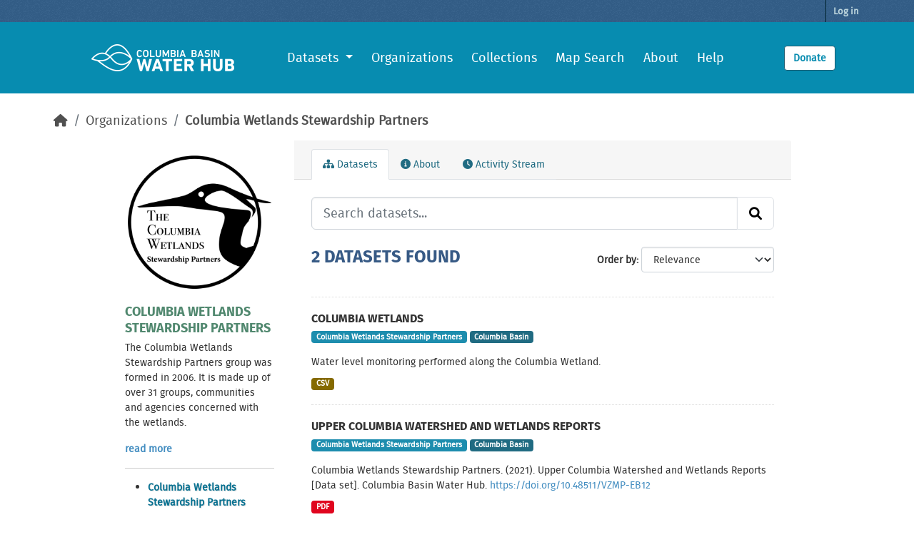

--- FILE ---
content_type: text/html; charset=utf-8
request_url: https://data.cbwaterhub.ca/organization/columbia-wetlands-stewardship
body_size: 6177
content:
<!DOCTYPE html>
<!--[if IE 9]> <html lang="en" class="ie9"> <![endif]-->
<!--[if gt IE 8]><!--> <html lang="en"  > <!--<![endif]-->
  <head>
    <meta charset="utf-8" />
      <meta name="csrf_field_name" content="_csrf_token" />
      <meta name="_csrf_token" content="ImM2NDJmMjNlMjIyZGRiNzU5ODIyZWY2NWQzYWM5OGJjZTc5ZjIwYjci.aXJh9g.wVzplhWThjxgbDLaUYm3avCtHQs" />

      <meta name="generator" content="ckan 2.10.8" />
      <meta name="viewport" content="width=device-width, initial-scale=1.0">
    <title>Columbia Wetlands Stewardship Partners - Organizations - Columbia Basin Water Hub</title>

    
    
  <link rel="shortcut icon" href="/favicon.ico" />
    
  <link rel="alternate" type="application/atom+xml" title="Columbia Basin Water Hub - Datasets in organization: Columbia Wetlands Stewardship Partners" href="/feeds/organization/columbia-wetlands-stewardship.atom" />

  
  
  
    
      
      
      
    
    
    

  

  

  


    
      
      
    

    
    <link href="/webassets/base/f7794699_main.css" rel="stylesheet"/>
<link href="/webassets/ckanext-geoview/f197a782_geo-resource-styles.css" rel="stylesheet"/>
<link href="/webassets/ckanext-scheming/728ec589_scheming_css.css" rel="stylesheet"/>
<link href="/webassets/webassets-external/8f99f5fbd65f14921f3449932759cbae_waterhub.css" rel="stylesheet"/>
<link href="/webassets/webassets-external/f5ca189314f20e89903fff5a3855077e_selectize.default.css" rel="stylesheet"/>
<link href="/webassets/ckanext-activity/6ac15be0_activity.css" rel="stylesheet"/>
  
    
  <!-- Google tag (gtag.js) -->
  <script async src="https://www.googletagmanager.com/gtag/js?id=AW-11379334237">
  </script>
  <script>
    window.dataLayer = window.dataLayer || [];
    function gtag(){dataLayer.push(arguments);}
    gtag('js', new Date());

    gtag('config', 'AW-11379334237');
  </script>

  </head>

  
  <body data-site-root="https://data.cbwaterhub.ca/" data-locale-root="https://data.cbwaterhub.ca/" >

    
    <div class="visually-hidden-focusable"><a href="#content">Skip to main content</a></div>
  

  
    


<div class="account-masthead">
  <div class="container">
     
    <nav class="account not-authed" aria-label="Account">
      <ul class="list-unstyled">
        
        <li><a href="/user/login">Log in</a></li>
        <!----> 
      </ul>
    </nav>
     
  </div>
</div>


<header class="masthead">
    <div class="container">
        
      <nav class="navbar navbar-expand-lg navbar-light">

        <hgroup class="header-image navbar-left" style="padding-right: 10px;">
            <a href="/" alt="Columbia Basin Water Hub" title="Columbia Basin Water Hub">
                <img class="logo-header" src="/css/gfx/CBWaterHub-Logo-white.png">
            </a>
        </hgroup>

        <button class="navbar-toggler" type="button" data-bs-toggle="collapse" data-bs-target="#main-navigation-toggle"
          aria-controls="main-navigation-toggle" aria-expanded="false" aria-label="Toggle navigation">
          <span class="fa fa-bars text-white"></span>
        </button>

        <div class="main-navbar collapse navbar-collapse" id="main-navigation-toggle">
            <ul class="navbar-nav ms-auto mb-2 mb-lg-0">
                <li class="dropdown">
                    <a class="dropdown-toggle" href="#" id="datasetsDropdown" role="button" data-bs-toggle="dropdown" aria-expanded="false">
                        Datasets
                    </a>
                    <ul class="dropdown-menu" aria-labelledby="datasetsDropdown">
                        <li>
                            <a class="dropdown-item" href="/dataset/?region=Columbia+Basin">
                                Columbia Basin
                            </a>
                        </li>
                        <li>
                            <a class="dropdown-item" href="/dataset/?region=Pacific+Region">
                                Pacific Region
                            </a>
                        </li>
                        <li>
                            <a class="dropdown-item" href="/dataset">
                                All
                            </a>
                        </li>
                    </ul>
                </li>
                <li><a href="/organization">Organizations</a></li>
                <li><a href="/group">Collections</a></li>
                <li><a href="/map_cluster">Map Search</a></li>
                <li><a href="/about">About</a></li>
                <li><a href="/help">Help</a></li>

                <li>
                    <a class="btn btn-primary waterhub-donate-btn" href="https://action.livinglakescanada.ca/donate_waterhub" target="_blank">
                        Donate
                    </a>
                </li>
            </ul>
        </div>
      </nav>
    </div>
  </header>

  
    <div class="main">
      <div id="content" class="container">
        
          
            <div class="flash-messages">
              
                
              
            </div>
          

          
            <div class="toolbar" role="navigation" aria-label="Breadcrumb">
              
                
                  <ol class="breadcrumb">
                    
<li class="home"><a href="/" aria-label="Home"><i class="fa fa-home"></i><span> Home</span></a></li>
                    
  <li><a href="/organization/">Organizations</a></li>
  <li class="active"><a href="/organization/columbia-wetlands-stewardship" title="Columbia Wetlands Stewardship Partners">Columbia Wetlands Stewardship Partners</a></li>

                  </ol>
                
              
            </div>
          

          <div class="row wrapper">
            
            
            

            
              <aside class="secondary col-md-3">
                
                
  





  <div class="module module-narrow module-shallow context-info">
    
    <section class="module-content">
      
      
        <div class="image">
          <a href="/organization/columbia-wetlands-stewardship">
            <img src="https://data.cbwaterhub.ca/uploads/group/2021-07-13-223426.980362CWSP-Logo.jpg" width="200" alt="columbia-wetlands-stewardship" />
          </a>
        </div>
      
      
    <h1 class="heading">
        
            Columbia Wetlands Stewardship Partners
        
        
    </h1>

      
    
      
        <p class="description">
          The Columbia Wetlands Stewardship Partners group was formed in 2006. It is made up of over 31 groups, communities and agencies concerned with the wetlands.
        </p>
        <p class="read-more">
          <a href="/organization/about/columbia-wetlands-stewardship">read more</a>
        </p>
      
      
    
        <hr>
        






<ul class="hierarchy-tree-top">
  
      
      
      
      
          <li class="highlighted" id="node_columbia-wetlands-stewardship">
      
      <a class=" active" href="/organization/columbia-wetlands-stewardship">Columbia Wetlands Stewardship Partners</a>
      
    </li>
  
</ul>
    

      
        
        <div class="nums">
          <dl>
            <dt>Followers</dt>
            <dd data-module="followers-counter" data-module-id="fa5989b8-ca03-4c16-ac50-3c4d2cb94256" data-module-num_followers="1"><span>1</span></dd>
          </dl>
          <dl>
            <dt>Datasets</dt>
            <dd><span>2</span></dd>
          </dl>
        </div>
        
        
        <div class="follow_button">
          
        </div>
        
      
      
    </section>
  </div>
  
  
  <div class="filters">
    <div>
      
        

    
    
	
	    
		<section class="module module-narrow module-shallow">
		    
			<h2 class="module-heading">
			    <i class="fa fa-filter"></i>
			    region
			</h2>
		    
		    
			
			    
				<nav aria-label="region">
				    <ul class="list-unstyled nav nav-simple nav-facet">
					
					    
					    
					    
					    
					    <li class="nav-item ">
						<a href="/organization/fa5989b8-ca03-4c16-ac50-3c4d2cb94256?region=Columbia+Basin" title="">
						    <span class="item-label">Columbia Basin</span>
						    <span class="hidden separator"> - </span>
						    <span class="item-count badge">2</span>
							
						</a>
					    </li>
					
				    </ul>
				</nav>

				<p class="module-footer">
				    
					
				    
				</p>
			    
			
		    
		</section>
	    
	
    

      
        

    
    
	
	    
		<section class="module module-narrow module-shallow">
		    
			<h2 class="module-heading">
			    <i class="fa fa-filter"></i>
			    Tags
			</h2>
		    
		    
			
			    
				<nav aria-label="Tags">
				    <ul class="list-unstyled nav nav-simple nav-facet">
					
					    
					    
					    
					    
					    <li class="nav-item ">
						<a href="/organization/fa5989b8-ca03-4c16-ac50-3c4d2cb94256?tags=Wetland" title="">
						    <span class="item-label">Wetland</span>
						    <span class="hidden separator"> - </span>
						    <span class="item-count badge">2</span>
							
						</a>
					    </li>
					
					    
					    
					    
					    
					    <li class="nav-item ">
						<a href="/organization/fa5989b8-ca03-4c16-ac50-3c4d2cb94256?tags=Climate+Change" title="">
						    <span class="item-label">Climate Change</span>
						    <span class="hidden separator"> - </span>
						    <span class="item-count badge">1</span>
							
						</a>
					    </li>
					
					    
					    
					    
					    
					    <li class="nav-item ">
						<a href="/organization/fa5989b8-ca03-4c16-ac50-3c4d2cb94256?tags=Community+Research+Grade" title="">
						    <span class="item-label">Community Research Grade</span>
						    <span class="hidden separator"> - </span>
						    <span class="item-count badge">1</span>
							
						</a>
					    </li>
					
					    
					    
					    
					    
					    <li class="nav-item ">
						<a href="/organization/fa5989b8-ca03-4c16-ac50-3c4d2cb94256?tags=Community-based+monitoring" title="">
						    <span class="item-label">Community-based monitoring</span>
						    <span class="hidden separator"> - </span>
						    <span class="item-count badge">1</span>
							
						</a>
					    </li>
					
					    
					    
					    
					    
					    <li class="nav-item ">
						<a href="/organization/fa5989b8-ca03-4c16-ac50-3c4d2cb94256?tags=Glaciers" title="">
						    <span class="item-label">Glaciers</span>
						    <span class="hidden separator"> - </span>
						    <span class="item-count badge">1</span>
							
						</a>
					    </li>
					
					    
					    
					    
					    
					    <li class="nav-item ">
						<a href="/organization/fa5989b8-ca03-4c16-ac50-3c4d2cb94256?tags=Groundwater" title="">
						    <span class="item-label">Groundwater</span>
						    <span class="hidden separator"> - </span>
						    <span class="item-count badge">1</span>
							
						</a>
					    </li>
					
					    
					    
					    
					    
					    <li class="nav-item ">
						<a href="/organization/fa5989b8-ca03-4c16-ac50-3c4d2cb94256?tags=Hydrology" title="">
						    <span class="item-label">Hydrology</span>
						    <span class="hidden separator"> - </span>
						    <span class="item-count badge">1</span>
							
						</a>
					    </li>
					
					    
					    
					    
					    
					    <li class="nav-item ">
						<a href="/organization/fa5989b8-ca03-4c16-ac50-3c4d2cb94256?tags=People+and+Perspectives" title="">
						    <span class="item-label">People and Perspectives</span>
						    <span class="hidden separator"> - </span>
						    <span class="item-count badge">1</span>
							
						</a>
					    </li>
					
					    
					    
					    
					    
					    <li class="nav-item ">
						<a href="/organization/fa5989b8-ca03-4c16-ac50-3c4d2cb94256?tags=Snow" title="">
						    <span class="item-label">Snow</span>
						    <span class="hidden separator"> - </span>
						    <span class="item-count badge">1</span>
							
						</a>
					    </li>
					
					    
					    
					    
					    
					    <li class="nav-item ">
						<a href="/organization/fa5989b8-ca03-4c16-ac50-3c4d2cb94256?tags=Stream" title="">
						    <span class="item-label">Stream</span>
						    <span class="hidden separator"> - </span>
						    <span class="item-count badge">1</span>
							
						</a>
					    </li>
					
				    </ul>
				</nav>

				<p class="module-footer">
				    
					
					    <a href="/organization/fa5989b8-ca03-4c16-ac50-3c4d2cb94256?_tags_limit=0" class="read-more">Show More Tags</a>
					
				    
				</p>
			    
			
		    
		</section>
	    
	
    

      
        

    
    
	
	    
		<section class="module module-narrow module-shallow">
		    
			<h2 class="module-heading">
			    <i class="fa fa-filter"></i>
			    Organizations
			</h2>
		    
		    
			
			    
				<nav aria-label="Organizations">
				    <ul class="list-unstyled nav nav-simple nav-facet">
					
					    
					    
					    
					    
					    <li class="nav-item ">
						<a href="/organization/fa5989b8-ca03-4c16-ac50-3c4d2cb94256?organization=columbia-wetlands-stewardship" title="Columbia Wetlands Stewardship Partners">
						    <span class="item-label">Columbia Wetlands...</span>
						    <span class="hidden separator"> - </span>
						    <span class="item-count badge">2</span>
							
						</a>
					    </li>
					
				    </ul>
				</nav>

				<p class="module-footer">
				    
					
				    
				</p>
			    
			
		    
		</section>
	    
	
    

      
        

    
    
	
	    
		<section class="module module-narrow module-shallow">
		    
			<h2 class="module-heading">
			    <i class="fa fa-filter"></i>
			    Formats
			</h2>
		    
		    
			
			    
				<nav aria-label="Formats">
				    <ul class="list-unstyled nav nav-simple nav-facet">
					
					    
					    
					    
					    
					    <li class="nav-item ">
						<a href="/organization/fa5989b8-ca03-4c16-ac50-3c4d2cb94256?res_format=CSV" title="">
						    <span class="item-label">CSV</span>
						    <span class="hidden separator"> - </span>
						    <span class="item-count badge">1</span>
							
						</a>
					    </li>
					
					    
					    
					    
					    
					    <li class="nav-item ">
						<a href="/organization/fa5989b8-ca03-4c16-ac50-3c4d2cb94256?res_format=PDF" title="">
						    <span class="item-label">PDF</span>
						    <span class="hidden separator"> - </span>
						    <span class="item-count badge">1</span>
							
						</a>
					    </li>
					
				    </ul>
				</nav>

				<p class="module-footer">
				    
					
				    
				</p>
			    
			
		    
		</section>
	    
	
    

      
        

    
    
	
	    
		<section class="module module-narrow module-shallow">
		    
			<h2 class="module-heading">
			    <i class="fa fa-filter"></i>
			    Licenses
			</h2>
		    
		    
			
			    
				<nav aria-label="Licenses">
				    <ul class="list-unstyled nav nav-simple nav-facet">
					
					    
					    
					    
					    
					    <li class="nav-item ">
						<a href="/organization/fa5989b8-ca03-4c16-ac50-3c4d2cb94256?license_id=CC-BY-SA-4.0" title="">
						    <span class="item-label">CC-BY-SA-4.0</span>
						    <span class="hidden separator"> - </span>
						    <span class="item-count badge">2</span>
							
						</a>
					    </li>
					
				    </ul>
				</nav>

				<p class="module-footer">
				    
					
				    
				</p>
			    
			
		    
		</section>
	    
	
    

      
        

    
    
	
	    
		<section class="module module-narrow module-shallow">
		    
			<h2 class="module-heading">
			    <i class="fa fa-filter"></i>
			    Collections
			</h2>
		    
		    
			
			    
				<nav aria-label="Collections">
				    <ul class="list-unstyled nav nav-simple nav-facet">
					
					    
					    
					    
					    
					    <li class="nav-item ">
						<a href="/organization/fa5989b8-ca03-4c16-ac50-3c4d2cb94256?groups=columbia-kootenay-headwaters" title="Columbia-Kootenay Headwaters">
						    <span class="item-label">Columbia-Kootenay...</span>
						    <span class="hidden separator"> - </span>
						    <span class="item-count badge">1</span>
							
						</a>
					    </li>
					
					    
					    
					    
					    
					    <li class="nav-item ">
						<a href="/organization/fa5989b8-ca03-4c16-ac50-3c4d2cb94256?groups=upper-columbia" title="">
						    <span class="item-label">Upper Columbia</span>
						    <span class="hidden separator"> - </span>
						    <span class="item-count badge">1</span>
							
						</a>
					    </li>
					
				    </ul>
				</nav>

				<p class="module-footer">
				    
					
				    
				</p>
			    
			
		    
		</section>
	    
	
    

      
    </div>
    <a class="close no-text hide-filters"><i class="fa fa-times-circle"></i><span class="text">close</span></a>
  </div>


              </aside>
            

            
              <div class="primary col-md-9 col-xs-12" role="main">
                
                
                  <article class="module">
                    
                      <header class="module-content page-header">
                        
                        <ul class="nav nav-tabs">
                          
  
  <li class="active"><a href="/organization/columbia-wetlands-stewardship"><i class="fa fa-sitemap"></i> Datasets</a></li>
  <li><a href="/organization/about/columbia-wetlands-stewardship"><i class="fa fa-info-circle"></i> About</a></li>

  <li><a href="/organization/activity/columbia-wetlands-stewardship?offset=0"><i class="fa fa-clock"></i> Activity Stream</a></li>

                        </ul>
                      </header>
                    
                    <div class="module-content">
                      
                      
    
    

    
    
    







<form id="organization-datasets-search-form" class="search-form" method="get" data-module="select-switch">

  
    <div class="input-group search-input-group">
      <input aria-label="Search datasets..." id="field-giant-search" type="text" class="form-control input-lg" name="q" value="" autocomplete="off" placeholder="Search datasets...">
      
      <span class="input-group-btn">
        <button class="btn btn-default btn-lg" type="submit" value="search" aria-label="Submit">
          <i class="fa fa-search"></i>
        </button>
      </span>
      
    </div>
  

  
    
  

  
    
      <div class="form-group control-order-by">
        <label for="field-order-by">Order by</label>
        <select id="field-order-by" name="sort" class="form-control form-select">
          
            
              <option value="score desc, metadata_modified desc">Relevance</option>
            
          
            
              <option value="title_string asc">Name Ascending</option>
            
          
            
              <option value="title_string desc">Name Descending</option>
            
          
            
              <option value="metadata_modified desc">Last Modified</option>
            
          
            
          
        </select>
        
        <button class="btn btn-default js-hide" type="submit">Go</button>
        
      </div>
    
  

  
    
      <h2 id="search-result-text">
        


  
  
  
  

2 datasets found
      </h2>
    
  

  
    
      <p class="filter-list">
        
      </p>
      <a class="show-filters btn btn-default">Filter Results</a>
    
  

</form>


<!--  Only display date range search for datasets -->
  







  
    
      

  
    <ul class="dataset-list list-unstyled">
    	
	      
	        




  <li class="dataset-item">
    
      <div class="dataset-content">
        
  <h2 class="dataset-heading">
    
      
              
            
    
    
      
    <a href="/dataset/columbia-wetlands" title="Columbia Wetlands">
      Columbia Wetlands
    </a>
            
    
    
      
              
              
            
    
  </h2>

  <div class="dataset-label">
    <span class="badge badge-organisation"> Columbia Wetlands Stewardship Partners </span>
    
        
        <span class="badge bg-primary">
            Columbia Basin
        </span>
    
  </div>

        
          
            <div>Water level monitoring performed along the Columbia Wetland.</div>
          
        
      </div>
      
        
          
            <ul class="dataset-resources list-unstyled">
              
                
                <li>
                  <a href="/dataset/columbia-wetlands" class="badge badge-default" data-format="csv">CSV</a>
                </li>
                
              
            </ul>
          
        
      
    
  </li>

	      
	        




  <li class="dataset-item">
    
      <div class="dataset-content">
        
  <h2 class="dataset-heading">
    
      
              
            
    
    
      
    <a href="/dataset/upper-columbia-watershed-reports" title="Upper Columbia Watershed and Wetlands Reports">
      Upper Columbia Watershed and Wetlands Reports
    </a>
            
    
    
      
              
              
            
    
  </h2>

  <div class="dataset-label">
    <span class="badge badge-organisation"> Columbia Wetlands Stewardship Partners </span>
    
        
        <span class="badge bg-primary">
            Columbia Basin
        </span>
    
  </div>

        
          
            <div>Columbia Wetlands Stewardship Partners. (2021). Upper Columbia Watershed and Wetlands Reports [Data set]. Columbia Basin Water Hub. <a href="https://doi.org/10.48511/VZMP-EB12" rel="noopener">https://doi.org/10.48511/VZMP-EB12</a></div>
          
        
      </div>
      
        
          
            <ul class="dataset-resources list-unstyled">
              
                
                <li>
                  <a href="/dataset/upper-columbia-watershed-reports" class="badge badge-default" data-format="pdf">PDF</a>
                </li>
                
              
            </ul>
          
        
      
    
  </li>

	      
	    
    </ul>
  

    
  
  
    
  

                    </div>
                  </article>
                
              </div>
            
          </div>
        
      </div>
    </div>
  
    <footer class="site-footer">
  <div class="container">
    
    <div class="row">
      <div class="col-md-8 footer-links">
        
          <ul class="list-unstyled">
            
              <li><a href="/about">About Columbia Basin Water Hub</a></li>
            
          </ul>
          <ul class="list-unstyled">
            
              
              <li><a href="https://docs.ckan.org/en/2.10/api/">CKAN API</a></li>
              <li><a href="https://www.ckan.org/">CKAN Association</a></li>
              <li><a href="https://www.opendefinition.org/od/"><img src="/base/images/od_80x15_blue.png" alt="Open Data"></a></li>
            
          </ul>
        
      </div>
      <div class="col-md-4 attribution">
        
          <p><strong>Powered by</strong> <a class="hide-text ckan-footer-logo" href="http://ckan.org">CKAN</a></p>
        
        
          
<form class="lang-select" action="/util/redirect" data-module="select-switch" method="POST">
  
<input type="hidden" name="_csrf_token" value="ImM2NDJmMjNlMjIyZGRiNzU5ODIyZWY2NWQzYWM5OGJjZTc5ZjIwYjci.aXJh9g.wVzplhWThjxgbDLaUYm3avCtHQs"/> 
  <div class="form-group">
    <label for="field-lang-select">Language</label>
    <select id="field-lang-select" name="url" data-module="autocomplete" data-module-dropdown-class="lang-dropdown" data-module-container-class="lang-container">
      
        <option value="/en/organization/columbia-wetlands-stewardship" selected="selected">
          English
        </option>
      
    </select>
  </div>
  <button class="btn btn-default d-none " type="submit">Go</button>
</form>


        
      </div>
    </div>
    
  </div>
</footer>
  
  
    
  
  
  
  
  
    
  
  
  
  



    
        
    

  

  


    
    
    <link href="/webassets/vendor/f3b8236b_select2.css" rel="stylesheet"/>
<link href="/webassets/vendor/d05bf0e7_fontawesome.css" rel="stylesheet"/>
<link href="/webassets/ckanext-hierarchy/1c5c8fe1_hierarchy.css" rel="stylesheet"/>
    <script src="/webassets/vendor/8c3c143a_jquery.js" type="text/javascript"></script>
<script src="/webassets/vendor/9cf42cfd_vendor.js" type="text/javascript"></script>
<script src="/webassets/vendor/6d1ad7e6_bootstrap.js" type="text/javascript"></script>
<script src="/webassets/base/6fddaa3f_main.js" type="text/javascript"></script>
<script src="/webassets/ckanext-hierarchy/3919d5b1_hierarchy.js" type="text/javascript"></script>
<script src="/webassets/base/0d750fad_ckan.js" type="text/javascript"></script>
<script src="/webassets/webassets-external/3aa10c7efd69749ae9c6dda8d10d242a_waterhub.js" type="text/javascript"></script>
<script src="/webassets/webassets-external/9cc9e31c32c26a8f88768c144b269be7_waterhub-embedded-station.js" type="text/javascript"></script>
<script src="/webassets/webassets-external/543892a70a9ee58c0cfd2d7cab359b08_waterhub-conditional-field.js" type="text/javascript"></script>
<script src="/webassets/webassets-external/a0ad85185021bef48bb39b08ddc137a6_waterhub-bs-tab-external-control.js" type="text/javascript"></script>
<script src="/webassets/webassets-external/48f47651b44dc124c18c7c499283e506_waterhub_track.js" type="text/javascript"></script>
<script src="/webassets/webassets-external/3f177ff62b27842354bbdddc54264229_waterhub_feedback_form_settings.js" type="text/javascript"></script>
<script src="/webassets/webassets-external/4e7ff299300c8c4eca7d0da1c5800fe6_waterhub_feedback_form_render.js" type="text/javascript"></script>
<script src="/webassets/webassets-external/46ca27cb4ada1103e046c3f14b931b92_waterhub_htmx.js" type="text/javascript"></script>
<script src="/webassets/webassets-external/252d9a79bf1d31591e7360f9bfa46622_htmx.min.js" type="text/javascript"></script>
<script src="/webassets/webassets-external/0b635787e36e6f11d12ae9d8964338e2_jsoneditor.min.js" type="text/javascript"></script>
<script src="/webassets/webassets-external/355de6758b2fb38cc8eb64c85b8a261d_selectize.js" type="text/javascript"></script>
<script src="/webassets/webassets-external/0588c8fdf1b80ef0ab8a71ad247fcf10_waterhub_keywords.js" type="text/javascript"></script>
<script src="/webassets/webassets-external/b25d17f44c38b7dc2777e599f47c7b55_date_range_search.js" type="text/javascript"></script>
<script src="/webassets/ckanext-charts/ff150a9a-charts-htmx.js" type="text/javascript"></script>
<script src="/webassets/activity/0fdb5ee0_activity.js" type="text/javascript"></script>
  </body>
</html>

--- FILE ---
content_type: text/css; charset=utf-8
request_url: https://data.cbwaterhub.ca/webassets/webassets-external/8f99f5fbd65f14921f3449932759cbae_waterhub.css
body_size: 22472
content:
@font-face{font-family:"fira_sansmedium";src:url("/fonts/firasans-medium-webfont.eot");src:url("/fonts/firasans-medium-webfont.eot?#iefix") format("embedded-opentype"),url("/fonts/firasans-medium-webfont.woff2") format("woff2"),url("/fonts/firasans-medium-webfont.woff") format("woff"),url("/fonts/firasans-medium-webfont.ttf") format("truetype"),url("/fonts/firasans-medium-webfont.svg#fira_sansmedium") format("svg");font-weight:normal;font-style:normal}@font-face{font-family:"fira_sansregular";src:url("/fonts/firasans-regular-webfont.eot");src:url("/fonts/firasans-regular-webfont.eot?#iefix") format("embedded-opentype"),url("/fonts/firasans-regular-webfont.woff2") format("woff2"),url("/fonts/firasans-regular-webfont.woff") format("woff"),url("/fonts/firasans-regular-webfont.ttf") format("truetype"),url("/fonts/firasans-regular-webfont.svg#fira_sansmedium") format("svg");font-weight:normal;font-style:normal}@font-face{font-family:"fira_sansbold";src:url("/fonts/firasans-bold-webfont.eot");src:url("/fonts/firasans-bold-webfont.eot?#iefix") format("embedded-opentype"),url("/fonts/firasans-bold-webfont.woff2") format("woff2"),url("/fonts/firasans-bold-webfont.woff") format("woff"),url("/fonts/firasans-bold-webfont.ttf") format("truetype"),url("/fonts/firasans-bold-webfont.svg#fira_sansmedium") format("svg");font-weight:normal;font-style:normal}@font-face{font-family:"fira_sansbook";src:url("/fonts/firasans-book-webfont.eot");src:url("/fonts/firasans-book-webfont.eot?#iefix") format("embedded-opentype"),url("/fonts/firasans-book-webfont.woff2") format("woff2"),url("/fonts/firasans-book-webfont.woff") format("woff"),url("/fonts/firasans-book-webfont.ttf") format("truetype"),url("/fonts/firasans-book-webfont.svg#fira_sansmedium") format("svg");font-weight:normal;font-style:normal}@font-face{font-family:"fira_sansextralight";src:url("/fonts/firasans-extralight-webfont.eot");src:url("/fonts/firasans-extralight-webfont.eot?#iefix") format("embedded-opentype"),url("/fonts/firasans-extralight-webfont.woff2") format("woff2"),url("/fonts/firasans-extralight-webfont.woff") format("woff"),url("/fonts/firasans-extralight-webfont.ttf") format("truetype"),url("/fonts/firasans-extralight-webfont.svg#fira_sansmedium") format("svg");font-weight:normal;font-style:normal}@font-face{font-family:"fira_sanslight";src:url("/fonts/firasans-light-webfont.eot");src:url("/fonts/firasans-light-webfont.eot?#iefix") format("embedded-opentype"),url("/fonts/firasans-light-webfont.woff2") format("woff2"),url("/fonts/firasans-light-webfont.woff") format("woff"),url("/fonts/firasans-light-webfont.ttf") format("truetype"),url("/fonts/firasans-light-webfont.svg#fira_sansmedium") format("svg");font-weight:normal;font-style:normal}@font-face{font-family:"fira_sanssemibold";src:url("/fonts/firasans-semibold-webfont.eot");src:url("/fonts/firasans-semibold-webfont.eot?#iefix") format("embedded-opentype"),url("/fonts/firasans-semibold-webfont.woff2") format("woff2"),url("/fonts/firasans-semibold-webfont.woff") format("woff"),url("/fonts/firasans-semibold-webfont.ttf") format("truetype"),url("/fonts/firasans-semibold-webfont.svg#fira_sansmedium") format("svg");font-weight:normal;font-style:normal}body{font:14px/1.5 fira_sansregular,Helvetica,sans-serif;color:#333;background:#fff;padding:0}body a{color:#448ec1}h1{font:normal 32px/1.2em fira_sansbold,Helvetica,sans-serif;color:#51886f;text-transform:uppercase}h2{font:normal 24px/1.2 fira_sansbold,Helvetica,sans-serif;color:#375a85;text-transform:uppercase}h3{font:normal 20px/1.2 fira_sanssemibold,Helvetica,sans-serif;color:#375a85}h4{font:normal 16px/1.2 fira_sansmedium,Helvetica,sans-serif;color:#375a85}h1,h2,h3,h4,h5,h6{margin:0 0 .7em 0;line-height:1.2em}h1 a,h2 a,h3 a{text-decoration:none}h1.tight,h2.tight,h3.tight,h4.tight,h5.tight,h6.tight{margin-bottom:.1em}p{margin-top:0}.badge.dataset-private,.badge.bg-secondary{background-color:#555 !important}.badge.badge-organisation{background-color:#1d8dae;margin-bottom:8px}.btn{box-shadow:unset}.btn.btn-default:hover,.btn.btn-default:focus,.btn.btn-default:active{color:#333;background-color:#e6e6e6;border-color:#adadad}.btn.btn-primary{border-color:#1b5a6e}.btn.btn-primary:hover,.btn.btn-primary:focus,.btn.btn-primary:active{color:#fff;background-color:#164959;border-color:#0f323c}.btn.btn-info{color:#fff;background-color:#5bc0de;border-color:#46b8da}.btn.btn-info:hover,.btn.btn-info:focus,.btn.btn-info:active{color:#fff;background-color:#31b0d5;border-color:#269abc}.btn.btn-blue{background-color:#078cb0;color:#fff}.btn.btn-blue:hover,.btn.btn-blue:focus,.btn.btn-blue:active{background-color:#345f89}.btn.dropdown-toggle{gap:2px}.btn.btn-shake{animation:wiggle 2.7s infinite}.btn.btn-shake:hover{animation:none}.btn.btn-feedback{position:fixed;right:1rem;bottom:1rem;z-index:999}.modal-open .btn-shake{animation:none}@keyframes wiggle{2%{-webkit-transform:translateX(3px) rotate(2deg);transform:translateX(3px) rotate(2deg)}4%{-webkit-transform:translateX(-3px) rotate(-2deg);transform:translateX(-3px) rotate(-2deg)}6%{-webkit-transform:translateX(3px) rotate(2deg);transform:translateX(3px) rotate(2deg)}8%{-webkit-transform:translateX(-3px) rotate(-2deg);transform:translateX(-3px) rotate(-2deg)}10%{-webkit-transform:translateX(2px) rotate(1deg);transform:translateX(2px) rotate(1deg)}12%{-webkit-transform:translateX(-2px) rotate(-1deg);transform:translateX(-2px) rotate(-1deg)}14%{-webkit-transform:translateX(2px) rotate(1deg);transform:translateX(2px) rotate(1deg)}16%{-webkit-transform:translateX(-2px) rotate(-1deg);transform:translateX(-2px) rotate(-1deg)}18%{-webkit-transform:translateX(1px) rotate(0);transform:translateX(1px) rotate(0)}20%{-webkit-transform:translateX(-1px) rotate(0);transform:translateX(-1px) rotate(0)}}.waterhub-donate-btn{background-color:#fff;color:#078cb0 !important;font-weight:bolder}.wrapper-form .module-content:not(.page-header){padding-left:0px;padding-right:0px}.dataset-form{padding:0px 2rem}.dataset-form#resource-edit .form-actions{display:none}.dataset-form.dataset-resource-form{padding:0px}.dataset-form.dataset-resource-form .nav-tabs{padding:0px 2rem}.dataset-form.dataset-resource-form .nav-tabs [role=tab]{color:#333}.dataset-form.dataset-resource-form .tab-content .btn{font-weight:normal}.dataset-form.dataset-resource-form .tab-content .tab-fields{padding:1rem 2rem}.dataset-form.dataset-resource-form .tab-content .tab-fields .form-group:last-child{margin-bottom:0px}.dataset-form.dataset-resource-form .tab-content .tab-fields label[for=field-parameter],.dataset-form.dataset-resource-form .tab-content .tab-fields label[for=field-site]{display:none}.dataset-form.dataset-resource-form .tab-content .tab-action{border-top:1px solid #ddd;display:flex;justify-content:space-between;padding-top:2rem}.dataset-form.dataset-resource-form .tab-content .tab-action .right-side .btn-danger{margin-right:.5rem}.dataset-form.dataset-resource-form .tab-content #site .tab-fields,.dataset-form.dataset-resource-form .tab-content #parameter .tab-fields{padding:1rem 0px}.scheming-subfield-group .btn.btn-repeating-remove{position:static}.scheming-subfield-group .panel-heading,.scheming-subfield-group .panel-body{padding:16px 30px}.scheming-subfield-group .panel-heading{font-weight:bold;font-size:16px}.scheming-subfield-group .panel-heading:not(.collapsed) .collapsed-icon{display:none}.scheming-subfield-group .panel-heading.collapsed{background-color:#fff}.scheming-subfield-group .panel-heading.collapsed .expanded-icon{display:none}.scheming-subfield-group .panel-body .content-fields{padding:16px;border:1px #ddd solid;border-radius:4px;background:#f9f9f9}.scheming-subfield-group .panel-body .content-actions{padding:16px 0px}.toolbar .breadcrumb .active{color:#505050}@media(max-width: 374px){.page_primary_action .btn-info{margin-bottom:.5rem}}.pagination-wrapper .pagination li.disabled a{cursor:not-allowed;border:1px solid #dee2e6;padding:.375rem .75rem;margin-left:-1px;position:relative;display:block;color:#206b82;background-color:#fff}.flash-messages .alert.success{color:#3c763d;background-color:#dff0d8;border-color:#d6e9c6}@media(max-width: 425px){#map_container .col-3{width:100%}#map_container .col-9{width:100%}}@media(max-width: 425px){.activity .item.changed-package,.activity .item.changed-group,.activity .item.changed-organization,.activity .item.changed-user,.activity .item.new-package,.activity .item.new-group,.activity .item.new-organization,.activity .item.new-user,.activity .item.deleted-package,.activity .item.deleted-group,.activity .item.deleted-organization,.activity .item.deleted-user{list-style:none;text-indent:-2.4rem;margin-left:4.9rem}.activity .item.changed-package.doi-issue,.activity .item.changed-group.doi-issue,.activity .item.changed-organization.doi-issue,.activity .item.changed-user.doi-issue,.activity .item.new-package.doi-issue,.activity .item.new-group.doi-issue,.activity .item.new-organization.doi-issue,.activity .item.new-user.doi-issue,.activity .item.deleted-package.doi-issue,.activity .item.deleted-group.doi-issue,.activity .item.deleted-organization.doi-issue,.activity .item.deleted-user.doi-issue{text-indent:-2.1rem;margin-left:3.6rem}.activity .item.changed-package.doi-issue .fa-stack,.activity .item.changed-group.doi-issue .fa-stack,.activity .item.changed-organization.doi-issue .fa-stack,.activity .item.changed-user.doi-issue .fa-stack,.activity .item.new-package.doi-issue .fa-stack,.activity .item.new-group.doi-issue .fa-stack,.activity .item.new-organization.doi-issue .fa-stack,.activity .item.new-user.doi-issue .fa-stack,.activity .item.deleted-package.doi-issue .fa-stack,.activity .item.deleted-group.doi-issue .fa-stack,.activity .item.deleted-organization.doi-issue .fa-stack,.activity .item.deleted-user.doi-issue .fa-stack{width:1.8rem}.activity .item.changed-package.doi-issue form,.activity .item.changed-group.doi-issue form,.activity .item.changed-organization.doi-issue form,.activity .item.changed-user.doi-issue form,.activity .item.new-package.doi-issue form,.activity .item.new-group.doi-issue form,.activity .item.new-organization.doi-issue form,.activity .item.new-user.doi-issue form,.activity .item.deleted-package.doi-issue form,.activity .item.deleted-group.doi-issue form,.activity .item.deleted-organization.doi-issue form,.activity .item.deleted-user.doi-issue form{display:inline}.activity .item.changed-package .fa-stack,.activity .item.changed-group .fa-stack,.activity .item.changed-organization .fa-stack,.activity .item.changed-user .fa-stack,.activity .item.new-package .fa-stack,.activity .item.new-group .fa-stack,.activity .item.new-organization .fa-stack,.activity .item.new-user .fa-stack,.activity .item.deleted-package .fa-stack,.activity .item.deleted-group .fa-stack,.activity .item.deleted-organization .fa-stack,.activity .item.deleted-user .fa-stack{width:auto}.activity .item.changed-package br,.activity .item.changed-group br,.activity .item.changed-organization br,.activity .item.changed-user br,.activity .item.new-package br,.activity .item.new-group br,.activity .item.new-organization br,.activity .item.new-user br,.activity .item.deleted-package br,.activity .item.deleted-group br,.activity .item.deleted-organization br,.activity .item.deleted-user br{content:"";margin:2em;display:block;font-size:24%}.activity .item.changed-package .date,.activity .item.changed-group .date,.activity .item.changed-organization .date,.activity .item.changed-user .date,.activity .item.new-package .date,.activity .item.new-group .date,.activity .item.new-organization .date,.activity .item.new-user .date,.activity .item.deleted-package .date,.activity .item.deleted-group .date,.activity .item.deleted-organization .date,.activity .item.deleted-user .date{margin:0 !important}}@media(min-width: 992px){.navbar-expand-lg{flex-wrap:nowrap;justify-content:space-evenly}}.masthead .main-navbar.navbar-collapse{float:unset;flex-grow:unset}.alert.warning{background:rgba(227,143,134,.8392156863)}.youtube--heading{display:flex;justify-content:center}.json-editor-btn-add,.json-editor-btn-delete,.json-editor-btn-movedown,.json-editor-btn-moveup{border-radius:.2rem !important;margin-right:.5rem}.json-editor-btn-add span,.json-editor-btn-delete span,.json-editor-btn-movedown span,.json-editor-btn-moveup span{display:none}.json-editor-btn-add{margin:0 .5rem}.card-title.level-1{display:none !important}.card-title.level-1+.je-object__controls{display:none}.card.card-body{margin-top:0 !important}.card.card-body .je-object__container{margin-bottom:1rem}.card.card-body .je-object__container:last-child{margin-bottom:0}.form-check label:after{display:none}.je-ready .btn{gap:0}.je-ready .selectize-control .selectize-input{overflow:unset}#wa-feedback-modal .modal-content{position:relative}#wa-feedback-modal .modal-content #spinner{z-index:11;position:absolute;top:50%;right:50%;transform:translate(50%, -50%);display:flex;justify-content:center;align-items:center;flex-direction:column-reverse;gap:1rem}#wa-feedback-modal .modal-content .feedback-body{min-height:300px}#wa-feedback-modal .modal-content .feedback-body .modal-body{position:unset}#wa-feedback-modal .modal-content .feedback-body .feedback-success{width:100%;display:block;z-index:11;position:absolute;top:50%;right:50%;transform:translate(50%, -50%);display:flex;justify-content:center}#wa-feedback-modal .modal-content .feedback-body .feedback-success h3{margin-bottom:0}#wa-feedback-modal .modal-content .feedback-body .card.card-body{padding:0;border:unset}.wa-feedback-settings .btn-feedback{display:none}.wa-feedback-settings .modal-body{padding:0}.starrating label:after{display:none}.main{background:#fff !important}.row:before{display:none}.section-collapse{color:#447cb1;cursor:pointer}.section-content{margin-bottom:25px;display:none}p.description{word-wrap:normal !important;word-break:normal !important}#dateRangeSelect{margin-bottom:20px;padding-bottom:25px;border-bottom:1px dotted #ddd}#dateRangeSelect input{margin-bottom:1rem}#dateRangeSelect .btn{margin:0}@media(min-width: 768px){#dateRangeSelect{display:flex}#dateRangeSelect label{width:100%;margin-bottom:0;flex-basis:70%}#dateRangeSelect input{margin:0}#dateRangeSelect .form-group{display:flex;align-items:center;gap:.5rem}#dateRangeSelect .form-group .btn{top:0}}.wrapper{background:none;border:none;box-shadow:none;margin:0 4%;min-height:10px}.wrapper:before{border-right:none;display:none}.box{box-shadow:none;border:none}#footer{background:#375a85}#footer p{padding:15px 0;font:normal 14px/1 fira_sansregular,Helvetica,sans-serif;color:#fff}.form-group .info-block{font-size:15px;color:#869fb7;margin-bottom:5px;margin-top:0px}@media only screen and (min-width: 1036px){.wrapper,.site-footer .row{width:960px;margin:0 auto}}.media-description{word-break:break-word}.embedded-station--wrapper{position:relative}.embedded-station--fullscreen{background:#078cb0;color:#fff;border:none;font-size:20px;position:absolute;right:0px;top:0px}.embedded-station--preview{width:100%;min-height:400px}.modal[data-module=waterhub_terms_of_use]{display:flex;align-items:center;justify-content:center}.waterhub-data-dictionary-link{white-space:nowrap;text-overflow:ellipsis;overflow:hidden}.logo-about{max-width:200px;margin-top:5px;margin-left:0px;margin-bottom:15px}.input-lg{height:46px;padding:10px 16px;font-size:18px;line-height:1.3333333;border-radius:6px}.input-group-btn .btn-lg{padding:10px 16px;font-size:18px;line-height:1.3333333;border-radius:6px;height:100%}.input-group-btn .btn{border-top-left-radius:0;border-bottom-left-radius:0}.hidden{display:none}.link-button{color:#448ec1;background:rgba(0,0,0,0);border:none}.account-masthead{margin:0;padding:0;background-color:#345f89}.masthead{background:#fff;padding-bottom:0px}.navbar{border:none}.masthead .container{padding:0}.masthead{background:#078cb0}.masthead a{color:#448ec1;text-decoration:none}.masthead nav{position:relative}.masthead nav li{font:normal 18px/1 fira_sansregular,Helvetica,sans-serif}.masthead nav li:hover a,.masthead nav li:active a,.masthead nav li:focus a,.masthead nav li a:hover,.masthead nav li a:active,.masthead nav li a:focus{background-color:#41ade0 !important}.masthead .navbar-collapse{float:left;padding-top:0;padding-bottom:0}.masthead .section.navigation{float:none;margin-right:0}@media(min-width: 992px){.masthead .navbar-nav{align-items:center}.masthead .waterhub-donate-btn{margin-left:70px}}@media(max-width: 992px){.masthead .waterhub-donate-btn{width:fit-content;margin:1rem}}.masthead .navigation .nav-pills li a:hover,.masthead .navigation .nav-pills li.active a{background-color:#41ade0}.masthead .main-navbar ul li a{padding:6px 12px}.logo-header{max-width:200px;margin-top:15px;margin-left:20px;margin-bottom:15px}.masthead .main-navbar ul{padding-right:0}.masthead .main-navbar .dropdown-menu{max-width:150px}.masthead .main-navbar .dropdown-menu a{font-size:16px;background-color:#fff !important;color:#41ade0 !important}.masthead .main-navbar .dropdown-menu a:hover{background-color:#41ade0 !important;color:#fff !important}.site-footer{background:#375a85;color:#fff}.site-footer a,.site-footer label{color:#fff}.site-footer .row{margin:0 4%}.dataset-content .dataset-heading{margin-bottom:4px}.dataset-content .dataset-label{margin-bottom:8px}.module-resource{border-bottom:none}.resource-additional-info-tabs{margin:0px 30px;padding:0px 25px}.resource-additional-info-tab-content .panel-heading,.resource-additional-info-tab-content .panel-body{padding:16px 30px}.resource-additional-info-tab-content .panel-heading{font-size:16px;line-height:24px}.resource-additional-info-tab-content .panel-heading:not(.collapsed) .collapsed-icon{display:none}.resource-additional-info-tab-content .panel-heading.collapsed{background-color:#fff}.resource-additional-info-tab-content .panel-heading.collapsed .expanded-icon{display:none}.resource-additional-info-tab-content .panel-body{padding:16px}.module-data-dictionary{border-top:1px #ddd solid;padding-top:15px}.download-button{position:absolute;top:10px;right:0}@media(min-width: 768px){.download-button{right:125px}}@media(max-width: 425px){.primary{padding:0}.module-content{padding:0}.module-content.page-header{padding:1.5rem}.module-content .resources .download-button{right:.75rem}.module-content .additional-info .table{table-layout:fixed;width:100%}.module-content .additional-info .table .dataset-details{overflow-wrap:break-word}}.homepage #home-banner{background:linear-gradient(180deg, rgba(39, 82, 106, 0.5) 0%, rgba(39, 82, 106, 0.5) 100%),url(https://data.cbwaterhub.ca/lake_banner.jpg) center center no-repeat;background-size:cover}.homepage #home-banner .banner-wrapper{position:relative;top:18%;min-height:25em;max-width:70em;padding:1rem;margin:auto;color:#fff}.homepage #home-banner .banner-wrapper .home-banner--header{font:normal 29px/1.2em fira_sanslight,Helvetica,sans-serif;text-align:center;margin-bottom:4rem}.homepage #home-banner .banner-wrapper .home-banner--header strong{font-family:fira_sanssemibold,Helvetica,sans-serif;font-weight:normal}.homepage #home-banner .banner-wrapper .home-banner--buttons{display:flex;justify-content:center;flex-direction:column;gap:.5rem}.homepage #home-banner .banner-wrapper .home-banner--buttons .btn{display:flex;flex-direction:row;flex-direction:column;transition-duration:.4s;background-color:#078cb0;color:#fff;font-weight:bolder;font-size:18px}.homepage #home-banner .banner-wrapper .home-banner--buttons .btn:hover,.homepage #home-banner .banner-wrapper .home-banner--buttons .btn:focus,.homepage #home-banner .banner-wrapper .home-banner--buttons .btn:active{background-color:#345f89}.homepage #home-banner p{position:absolute;bottom:30px;font:normal 29px/1.2em fira_sanslight,Helvetica,sans-serif;color:#fff;text-shadow:3px 3px 5px #000}.homepage #home-banner p strong{font-family:fira_sanssemibold,Helvetica,sans-serif;font-weight:normal}.homepage #home-banner p a{text-decoration:underline;color:#fff;font-weight:normal}.homepage .module-search{background-color:#f5f5f5;padding:9px 0 16px;border:none;margin-bottom:1rem}.homepage .module-search .tags{background:none;display:flex;flex-direction:column;align-items:center;gap:.5rem}.homepage .module-search .tags .tags--heading{color:#474747;font-weight:700;font-size:1rem;margin:0}.homepage .module-search .tags .tags--list{display:flex;gap:.5rem}.homepage .module-search .tags .tags--list .tag{margin:0px;font-weight:600;font-size:.875rem;border:none;box-shadow:none;display:inline-block;padding:8px 12px;background-color:#3579ac;border-radius:35px;color:#fff}.homepage .module-stats{margin:0px;margin-bottom:60px}.homepage .module-stats .card{padding:0px 1rem}.homepage .module-stats .card h3{display:none}.homepage .module-stats .card ul{display:flex;flex-direction:column;justify-content:space-between;gap:1rem}@media(min-width: 768px){.homepage .module-stats .card ul{flex-direction:row}}.homepage .module-stats .card ul li{background:#f5f5f5;border-radius:12px;width:auto;text-align:center;flex-basis:33%}.homepage .module-stats .card ul li:hover{background:#e8e8e8}.homepage .module-stats .card ul li a{text-transform:capitalize;color:#212529;text-decoration:none;display:flex;flex-direction:column;padding:1.5rem;font-size:1rem}.homepage .module-stats .card ul li a strong{font-size:1.875rem;font-weight:700}.homepage .main-wrapper{padding:20px 0;text-align:center}.homepage .main-wrapper .home-page--youtube{margin-bottom:50px;margin-top:50px;text-align:center}.homepage .text-blue{text-align:center;font:normal 18px/1.2 fira_sans,Helvetica,sans-serif;color:#375a85}@media(min-width: 768px){.homepage #home-banner{height:459px}.homepage #home-banner .banner-wrapper .home-banner--buttons{flex-direction:row}.homepage #home-banner .banner-wrapper .home-banner--buttons .btn{height:4.5em;width:12em}.homepage .main-wrapper .home-page--youtube iframe{max-width:853px}}


--- FILE ---
content_type: application/javascript; charset=utf-8
request_url: https://data.cbwaterhub.ca/webassets/webassets-external/3f177ff62b27842354bbdddc54264229_waterhub_feedback_form_settings.js
body_size: 3587
content:
"use strict";

ckan.module('waterhub_feedback_form_settings', function ($) {
    return {
        options: {
            jsonSchema: null,
            value: null
        },
        initialize: function () {
            $.proxyAll(this, /_on/);

            console.log(this.options.value);

            if (!this.options.jsonSchema) {
                console.debug("A JSON schema was not provided.");
                return;
            }

            if (!this.el[0].classList.contains("je-ready")) {
                this.editor = new JSONEditor(this.el[0], this.options.jsonSchema);
                this.editor.on("ready", this._onEditorReady);
            }

            document.querySelector('.wh-feedback-update').addEventListener('click', this._onFormUpdate);
            document.querySelector(".wh-feedback-reset").addEventListener('click', this._onFormReset);
        },

        /**
         * Fires when the JSON Editor is ready
         *
         * @param {Event} e
         */
        _onEditorReady: function (e) {
            document.querySelector("#spinner").style.display = "none";

            this.editor.setValue(this.options.value);
        },

        /**
         * Fires when we submit the form
         *
         * @param {Event} e
         */
        _onFormUpdate: function (e) {
            let errors = this.editor.validate();

            if (errors.length) {
                console.log(errors);
                return;
            }

            let fieldsData = this.editor.getValue();

            const options = {
                method: 'POST',
                headers: {
                    'Content-Type': 'application/json'
                },
                body: JSON.stringify({ data: fieldsData })
            };

            fetch('/feedback/settings/form', options)
                .then(response => {
                    if (!response.ok) {
                        throw new Error('Network response was not ok');
                    }

                    return response.json();
                })
                .then(data => {
                    htmx.trigger("body", "wh-fields-update")
                })
                .catch(error => {
                    console.error('Error:', error);
                });
        },

        /**
         * Reset a form fields to the default value
         *
         * @param {Event} e
         */
        _onFormReset: function (e) {
            fetch('/feedback/settings/reset_form', {
                method: 'GET',
                headers: {
                    'Content-Type': 'application/json'
                }
            }).then(response => {
                if (!response.ok) {
                    throw new Error('Network response was not ok');
                }

                return response.json();
            }).then(data => {
                htmx.trigger("body", "wh-fields-update")
            }).catch(error => {
                console.error('Error:', error);
            });
        }
    }
});


--- FILE ---
content_type: application/javascript; charset=utf-8
request_url: https://data.cbwaterhub.ca/webassets/webassets-external/0b635787e36e6f11d12ae9d8964338e2_jsoneditor.min.js
body_size: 534190
content:
/**
 * Skipped minification because the original files appears to be already minified.
 * Original file: /npm/@json-editor/json-editor@2.14.1/dist/jsoneditor.js
 *
 * Do NOT use SRI with dynamically generated files! More information: https://www.jsdelivr.com/using-sri-with-dynamic-files
 */
/*! For license information please see jsoneditor.js.LICENSE.txt */
!function(t,e){if("object"==typeof exports&&"object"==typeof module)module.exports=e();else if("function"==typeof define&&define.amd)define([],e);else{var r=e();for(var n in r)("object"==typeof exports?exports:t)[n]=r[n]}}(self,(()=>(()=>{var t={9662:(t,e,r)=>{var n=r(614),i=r(6330),o=TypeError;t.exports=function(t){if(n(t))return t;throw o(i(t)+" is not a function")}},9483:(t,e,r)=>{var n=r(4411),i=r(6330),o=TypeError;t.exports=function(t){if(n(t))return t;throw o(i(t)+" is not a constructor")}},6077:(t,e,r)=>{var n=r(614),i=String,o=TypeError;t.exports=function(t){if("object"==typeof t||n(t))return t;throw o("Can't set "+i(t)+" as a prototype")}},1223:(t,e,r)=>{var n=r(5112),i=r(30),o=r(3070).f,a=n("unscopables"),s=Array.prototype;null==s[a]&&o(s,a,{configurable:!0,value:i(null)}),t.exports=function(t){s[a][t]=!0}},1530:(t,e,r)=>{"use strict";var n=r(8710).charAt;t.exports=function(t,e,r){return e+(r?n(t,e).length:1)}},5787:(t,e,r)=>{var n=r(7976),i=TypeError;t.exports=function(t,e){if(n(e,t))return t;throw i("Incorrect invocation")}},9670:(t,e,r)=>{var n=r(111),i=String,o=TypeError;t.exports=function(t){if(n(t))return t;throw o(i(t)+" is not an object")}},8533:(t,e,r)=>{"use strict";var n=r(2092).forEach,i=r(9341)("forEach");t.exports=i?[].forEach:function(t){return n(this,t,arguments.length>1?arguments[1]:void 0)}},8457:(t,e,r)=>{"use strict";var n=r(9974),i=r(6916),o=r(7908),a=r(3411),s=r(7659),l=r(4411),c=r(6244),u=r(6135),h=r(4121),p=r(1246),d=Array;t.exports=function(t){var e=o(t),r=l(this),f=arguments.length,y=f>1?arguments[1]:void 0,m=void 0!==y;m&&(y=n(y,f>2?arguments[2]:void 0));var v,b,g,w,_,k,j=p(e),O=0;if(!j||this===d&&s(j))for(v=c(e),b=r?new this(v):d(v);v>O;O++)k=m?y(e[O],O):e[O],u(b,O,k);else for(_=(w=h(e,j)).next,b=r?new this:[];!(g=i(_,w)).done;O++)k=m?a(w,y,[g.value,O],!0):g.value,u(b,O,k);return b.length=O,b}},1318:(t,e,r)=>{var n=r(5656),i=r(1400),o=r(6244),a=function(t){return function(e,r,a){var s,l=n(e),c=o(l),u=i(a,c);if(t&&r!=r){for(;c>u;)if((s=l[u++])!=s)return!0}else for(;c>u;u++)if((t||u in l)&&l[u]===r)return t||u||0;return!t&&-1}};t.exports={includes:a(!0),indexOf:a(!1)}},2092:(t,e,r)=>{var n=r(9974),i=r(1702),o=r(8361),a=r(7908),s=r(6244),l=r(5417),c=i([].push),u=function(t){var e=1==t,r=2==t,i=3==t,u=4==t,h=6==t,p=7==t,d=5==t||h;return function(f,y,m,v){for(var b,g,w=a(f),_=o(w),k=n(y,m),j=s(_),O=0,x=v||l,C=e?x(f,j):r||p?x(f,0):void 0;j>O;O++)if((d||O in _)&&(g=k(b=_[O],O,w),t))if(e)C[O]=g;else if(g)switch(t){case 3:return!0;case 5:return b;case 6:return O;case 2:c(C,b)}else switch(t){case 4:return!1;case 7:c(C,b)}return h?-1:i||u?u:C}};t.exports={forEach:u(0),map:u(1),filter:u(2),some:u(3),every:u(4),find:u(5),findIndex:u(6),filterReject:u(7)}},1194:(t,e,r)=>{var n=r(7293),i=r(5112),o=r(7392),a=i("species");t.exports=function(t){return o>=51||!n((function(){var e=[];return(e.constructor={})[a]=function(){return{foo:1}},1!==e[t](Boolean).foo}))}},9341:(t,e,r)=>{"use strict";var n=r(7293);t.exports=function(t,e){var r=[][t];return!!r&&n((function(){r.call(null,e||function(){return 1},1)}))}},3671:(t,e,r)=>{var n=r(9662),i=r(7908),o=r(8361),a=r(6244),s=TypeError,l=function(t){return function(e,r,l,c){n(r);var u=i(e),h=o(u),p=a(u),d=t?p-1:0,f=t?-1:1;if(l<2)for(;;){if(d in h){c=h[d],d+=f;break}if(d+=f,t?d<0:p<=d)throw s("Reduce of empty array with no initial value")}for(;t?d>=0:p>d;d+=f)d in h&&(c=r(c,h[d],d,u));return c}};t.exports={left:l(!1),right:l(!0)}},3658:(t,e,r)=>{"use strict";var n=r(9781),i=r(3157),o=TypeError,a=Object.getOwnPropertyDescriptor,s=n&&!function(){if(void 0!==this)return!0;try{Object.defineProperty([],"length",{writable:!1}).length=1}catch(t){return t instanceof TypeError}}();t.exports=s?function(t,e){if(i(t)&&!a(t,"length").writable)throw o("Cannot set read only .length");return t.length=e}:function(t,e){return t.length=e}},1589:(t,e,r)=>{var n=r(1400),i=r(6244),o=r(6135),a=Array,s=Math.max;t.exports=function(t,e,r){for(var l=i(t),c=n(e,l),u=n(void 0===r?l:r,l),h=a(s(u-c,0)),p=0;c<u;c++,p++)o(h,p,t[c]);return h.length=p,h}},206:(t,e,r)=>{var n=r(1702);t.exports=n([].slice)},4362:(t,e,r)=>{var n=r(1589),i=Math.floor,o=function(t,e){var r=t.length,l=i(r/2);return r<8?a(t,e):s(t,o(n(t,0,l),e),o(n(t,l),e),e)},a=function(t,e){for(var r,n,i=t.length,o=1;o<i;){for(n=o,r=t[o];n&&e(t[n-1],r)>0;)t[n]=t[--n];n!==o++&&(t[n]=r)}return t},s=function(t,e,r,n){for(var i=e.length,o=r.length,a=0,s=0;a<i||s<o;)t[a+s]=a<i&&s<o?n(e[a],r[s])<=0?e[a++]:r[s++]:a<i?e[a++]:r[s++];return t};t.exports=o},7475:(t,e,r)=>{var n=r(3157),i=r(4411),o=r(111),a=r(5112)("species"),s=Array;t.exports=function(t){var e;return n(t)&&(e=t.constructor,(i(e)&&(e===s||n(e.prototype))||o(e)&&null===(e=e[a]))&&(e=void 0)),void 0===e?s:e}},5417:(t,e,r)=>{var n=r(7475);t.exports=function(t,e){return new(n(t))(0===e?0:e)}},3411:(t,e,r)=>{var n=r(9670),i=r(9212);t.exports=function(t,e,r,o){try{return o?e(n(r)[0],r[1]):e(r)}catch(e){i(t,"throw",e)}}},7072:(t,e,r)=>{var n=r(5112)("iterator"),i=!1;try{var o=0,a={next:function(){return{done:!!o++}},return:function(){i=!0}};a[n]=function(){return this},Array.from(a,(function(){throw 2}))}catch(t){}t.exports=function(t,e){if(!e&&!i)return!1;var r=!1;try{var o={};o[n]=function(){return{next:function(){return{done:r=!0}}}},t(o)}catch(t){}return r}},4326:(t,e,r)=>{var n=r(1702),i=n({}.toString),o=n("".slice);t.exports=function(t){return o(i(t),8,-1)}},648:(t,e,r)=>{var n=r(1694),i=r(614),o=r(4326),a=r(5112)("toStringTag"),s=Object,l="Arguments"==o(function(){return arguments}());t.exports=n?o:function(t){var e,r,n;return void 0===t?"Undefined":null===t?"Null":"string"==typeof(r=function(t,e){try{return t[e]}catch(t){}}(e=s(t),a))?r:l?o(e):"Object"==(n=o(e))&&i(e.callee)?"Arguments":n}},9920:(t,e,r)=>{var n=r(2597),i=r(3887),o=r(1236),a=r(3070);t.exports=function(t,e,r){for(var s=i(e),l=a.f,c=o.f,u=0;u<s.length;u++){var h=s[u];n(t,h)||r&&n(r,h)||l(t,h,c(e,h))}}},4964:(t,e,r)=>{var n=r(5112)("match");t.exports=function(t){var e=/./;try{"/./"[t](e)}catch(r){try{return e[n]=!1,"/./"[t](e)}catch(t){}}return!1}},8544:(t,e,r)=>{var n=r(7293);t.exports=!n((function(){function t(){}return t.prototype.constructor=null,Object.getPrototypeOf(new t)!==t.prototype}))},6178:t=>{t.exports=function(t,e){return{value:t,done:e}}},8880:(t,e,r)=>{var n=r(9781),i=r(3070),o=r(9114);t.exports=n?function(t,e,r){return i.f(t,e,o(1,r))}:function(t,e,r){return t[e]=r,t}},9114:t=>{t.exports=function(t,e){return{enumerable:!(1&t),configurable:!(2&t),writable:!(4&t),value:e}}},6135:(t,e,r)=>{"use strict";var n=r(4948),i=r(3070),o=r(9114);t.exports=function(t,e,r){var a=n(e);a in t?i.f(t,a,o(0,r)):t[a]=r}},5573:(t,e,r)=>{"use strict";var n=r(1702),i=r(7293),o=r(6650).start,a=RangeError,s=isFinite,l=Math.abs,c=Date.prototype,u=c.toISOString,h=n(c.getTime),p=n(c.getUTCDate),d=n(c.getUTCFullYear),f=n(c.getUTCHours),y=n(c.getUTCMilliseconds),m=n(c.getUTCMinutes),v=n(c.getUTCMonth),b=n(c.getUTCSeconds);t.exports=i((function(){return"0385-07-25T07:06:39.999Z"!=u.call(new Date(-50000000000001))}))||!i((function(){u.call(new Date(NaN))}))?function(){if(!s(h(this)))throw a("Invalid time value");var t=this,e=d(t),r=y(t),n=e<0?"-":e>9999?"+":"";return n+o(l(e),n?6:4,0)+"-"+o(v(t)+1,2,0)+"-"+o(p(t),2,0)+"T"+o(f(t),2,0)+":"+o(m(t),2,0)+":"+o(b(t),2,0)+"."+o(r,3,0)+"Z"}:u},8709:(t,e,r)=>{"use strict";var n=r(9670),i=r(2140),o=TypeError;t.exports=function(t){if(n(this),"string"===t||"default"===t)t="string";else if("number"!==t)throw o("Incorrect hint");return i(this,t)}},7045:(t,e,r)=>{var n=r(6339),i=r(3070);t.exports=function(t,e,r){return r.get&&n(r.get,e,{getter:!0}),r.set&&n(r.set,e,{setter:!0}),i.f(t,e,r)}},8052:(t,e,r)=>{var n=r(614),i=r(3070),o=r(6339),a=r(3072);t.exports=function(t,e,r,s){s||(s={});var l=s.enumerable,c=void 0!==s.name?s.name:e;if(n(r)&&o(r,c,s),s.global)l?t[e]=r:a(e,r);else{try{s.unsafe?t[e]&&(l=!0):delete t[e]}catch(t){}l?t[e]=r:i.f(t,e,{value:r,enumerable:!1,configurable:!s.nonConfigurable,writable:!s.nonWritable})}return t}},3072:(t,e,r)=>{var n=r(7854),i=Object.defineProperty;t.exports=function(t,e){try{i(n,t,{value:e,configurable:!0,writable:!0})}catch(r){n[t]=e}return e}},5117:(t,e,r)=>{"use strict";var n=r(6330),i=TypeError;t.exports=function(t,e){if(!delete t[e])throw i("Cannot delete property "+n(e)+" of "+n(t))}},9781:(t,e,r)=>{var n=r(7293);t.exports=!n((function(){return 7!=Object.defineProperty({},1,{get:function(){return 7}})[1]}))},4154:t=>{var e="object"==typeof document&&document.all,r=void 0===e&&void 0!==e;t.exports={all:e,IS_HTMLDDA:r}},317:(t,e,r)=>{var n=r(7854),i=r(111),o=n.document,a=i(o)&&i(o.createElement);t.exports=function(t){return a?o.createElement(t):{}}},7207:t=>{var e=TypeError;t.exports=function(t){if(t>9007199254740991)throw e("Maximum allowed index exceeded");return t}},8324:t=>{t.exports={CSSRuleList:0,CSSStyleDeclaration:0,CSSValueList:0,ClientRectList:0,DOMRectList:0,DOMStringList:0,DOMTokenList:1,DataTransferItemList:0,FileList:0,HTMLAllCollection:0,HTMLCollection:0,HTMLFormElement:0,HTMLSelectElement:0,MediaList:0,MimeTypeArray:0,NamedNodeMap:0,NodeList:1,PaintRequestList:0,Plugin:0,PluginArray:0,SVGLengthList:0,SVGNumberList:0,SVGPathSegList:0,SVGPointList:0,SVGStringList:0,SVGTransformList:0,SourceBufferList:0,StyleSheetList:0,TextTrackCueList:0,TextTrackList:0,TouchList:0}},8509:(t,e,r)=>{var n=r(317)("span").classList,i=n&&n.constructor&&n.constructor.prototype;t.exports=i===Object.prototype?void 0:i},8886:(t,e,r)=>{var n=r(8113).match(/firefox\/(\d+)/i);t.exports=!!n&&+n[1]},7871:(t,e,r)=>{var n=r(3823),i=r(5268);t.exports=!n&&!i&&"object"==typeof window&&"object"==typeof document},9363:t=>{t.exports="function"==typeof Bun&&Bun&&"string"==typeof Bun.version},3823:t=>{t.exports="object"==typeof Deno&&Deno&&"object"==typeof Deno.version},256:(t,e,r)=>{var n=r(8113);t.exports=/MSIE|Trident/.test(n)},1528:(t,e,r)=>{var n=r(8113);t.exports=/ipad|iphone|ipod/i.test(n)&&"undefined"!=typeof Pebble},8334:(t,e,r)=>{var n=r(8113);t.exports=/(?:ipad|iphone|ipod).*applewebkit/i.test(n)},5268:(t,e,r)=>{var n=r(4326);t.exports="undefined"!=typeof process&&"process"==n(process)},1036:(t,e,r)=>{var n=r(8113);t.exports=/web0s(?!.*chrome)/i.test(n)},8113:t=>{t.exports="undefined"!=typeof navigator&&String(navigator.userAgent)||""},7392:(t,e,r)=>{var n,i,o=r(7854),a=r(8113),s=o.process,l=o.Deno,c=s&&s.versions||l&&l.version,u=c&&c.v8;u&&(i=(n=u.split("."))[0]>0&&n[0]<4?1:+(n[0]+n[1])),!i&&a&&(!(n=a.match(/Edge\/(\d+)/))||n[1]>=74)&&(n=a.match(/Chrome\/(\d+)/))&&(i=+n[1]),t.exports=i},8008:(t,e,r)=>{var n=r(8113).match(/AppleWebKit\/(\d+)\./);t.exports=!!n&&+n[1]},748:t=>{t.exports=["constructor","hasOwnProperty","isPrototypeOf","propertyIsEnumerable","toLocaleString","toString","valueOf"]},2109:(t,e,r)=>{var n=r(7854),i=r(1236).f,o=r(8880),a=r(8052),s=r(3072),l=r(9920),c=r(4705);t.exports=function(t,e){var r,u,h,p,d,f=t.target,y=t.global,m=t.stat;if(r=y?n:m?n[f]||s(f,{}):(n[f]||{}).prototype)for(u in e){if(p=e[u],h=t.dontCallGetSet?(d=i(r,u))&&d.value:r[u],!c(y?u:f+(m?".":"#")+u,t.forced)&&void 0!==h){if(typeof p==typeof h)continue;l(p,h)}(t.sham||h&&h.sham)&&o(p,"sham",!0),a(r,u,p,t)}}},7293:t=>{t.exports=function(t){try{return!!t()}catch(t){return!0}}},7007:(t,e,r)=>{"use strict";r(4916);var n=r(1470),i=r(8052),o=r(2261),a=r(7293),s=r(5112),l=r(8880),c=s("species"),u=RegExp.prototype;t.exports=function(t,e,r,h){var p=s(t),d=!a((function(){var e={};return e[p]=function(){return 7},7!=""[t](e)})),f=d&&!a((function(){var e=!1,r=/a/;return"split"===t&&((r={}).constructor={},r.constructor[c]=function(){return r},r.flags="",r[p]=/./[p]),r.exec=function(){return e=!0,null},r[p](""),!e}));if(!d||!f||r){var y=n(/./[p]),m=e(p,""[t],(function(t,e,r,i,a){var s=n(t),l=e.exec;return l===o||l===u.exec?d&&!a?{done:!0,value:y(e,r,i)}:{done:!0,value:s(r,e,i)}:{done:!1}}));i(String.prototype,t,m[0]),i(u,p,m[1])}h&&l(u[p],"sham",!0)}},2104:(t,e,r)=>{var n=r(4374),i=Function.prototype,o=i.apply,a=i.call;t.exports="object"==typeof Reflect&&Reflect.apply||(n?a.bind(o):function(){return a.apply(o,arguments)})},9974:(t,e,r)=>{var n=r(1470),i=r(9662),o=r(4374),a=n(n.bind);t.exports=function(t,e){return i(t),void 0===e?t:o?a(t,e):function(){return t.apply(e,arguments)}}},4374:(t,e,r)=>{var n=r(7293);t.exports=!n((function(){var t=function(){}.bind();return"function"!=typeof t||t.hasOwnProperty("prototype")}))},7065:(t,e,r)=>{"use strict";var n=r(1702),i=r(9662),o=r(111),a=r(2597),s=r(206),l=r(4374),c=Function,u=n([].concat),h=n([].join),p={},d=function(t,e,r){if(!a(p,e)){for(var n=[],i=0;i<e;i++)n[i]="a["+i+"]";p[e]=c("C,a","return new C("+h(n,",")+")")}return p[e](t,r)};t.exports=l?c.bind:function(t){var e=i(this),r=e.prototype,n=s(arguments,1),a=function(){var r=u(n,s(arguments));return this instanceof a?d(e,r.length,r):e.apply(t,r)};return o(r)&&(a.prototype=r),a}},6916:(t,e,r)=>{var n=r(4374),i=Function.prototype.call;t.exports=n?i.bind(i):function(){return i.apply(i,arguments)}},6530:(t,e,r)=>{var n=r(9781),i=r(2597),o=Function.prototype,a=n&&Object.getOwnPropertyDescriptor,s=i(o,"name"),l=s&&"something"===function(){}.name,c=s&&(!n||n&&a(o,"name").configurable);t.exports={EXISTS:s,PROPER:l,CONFIGURABLE:c}},5668:(t,e,r)=>{var n=r(1702),i=r(9662);t.exports=function(t,e,r){try{return n(i(Object.getOwnPropertyDescriptor(t,e)[r]))}catch(t){}}},1470:(t,e,r)=>{var n=r(4326),i=r(1702);t.exports=function(t){if("Function"===n(t))return i(t)}},1702:(t,e,r)=>{var n=r(4374),i=Function.prototype,o=i.call,a=n&&i.bind.bind(o,o);t.exports=n?a:function(t){return function(){return o.apply(t,arguments)}}},5005:(t,e,r)=>{var n=r(7854),i=r(614),o=function(t){return i(t)?t:void 0};t.exports=function(t,e){return arguments.length<2?o(n[t]):n[t]&&n[t][e]}},1246:(t,e,r)=>{var n=r(648),i=r(8173),o=r(8554),a=r(7497),s=r(5112)("iterator");t.exports=function(t){if(!o(t))return i(t,s)||i(t,"@@iterator")||a[n(t)]}},4121:(t,e,r)=>{var n=r(6916),i=r(9662),o=r(9670),a=r(6330),s=r(1246),l=TypeError;t.exports=function(t,e){var r=arguments.length<2?s(t):e;if(i(r))return o(n(r,t));throw l(a(t)+" is not iterable")}},8044:(t,e,r)=>{var n=r(1702),i=r(3157),o=r(614),a=r(4326),s=r(1340),l=n([].push);t.exports=function(t){if(o(t))return t;if(i(t)){for(var e=t.length,r=[],n=0;n<e;n++){var c=t[n];"string"==typeof c?l(r,c):"number"!=typeof c&&"Number"!=a(c)&&"String"!=a(c)||l(r,s(c))}var u=r.length,h=!0;return function(t,e){if(h)return h=!1,e;if(i(this))return e;for(var n=0;n<u;n++)if(r[n]===t)return e}}}},8173:(t,e,r)=>{var n=r(9662),i=r(8554);t.exports=function(t,e){var r=t[e];return i(r)?void 0:n(r)}},647:(t,e,r)=>{var n=r(1702),i=r(7908),o=Math.floor,a=n("".charAt),s=n("".replace),l=n("".slice),c=/\$([$&'`]|\d{1,2}|<[^>]*>)/g,u=/\$([$&'`]|\d{1,2})/g;t.exports=function(t,e,r,n,h,p){var d=r+t.length,f=n.length,y=u;return void 0!==h&&(h=i(h),y=c),s(p,y,(function(i,s){var c;switch(a(s,0)){case"$":return"$";case"&":return t;case"`":return l(e,0,r);case"'":return l(e,d);case"<":c=h[l(s,1,-1)];break;default:var u=+s;if(0===u)return i;if(u>f){var p=o(u/10);return 0===p?i:p<=f?void 0===n[p-1]?a(s,1):n[p-1]+a(s,1):i}c=n[u-1]}return void 0===c?"":c}))}},7854:(t,e,r)=>{var n=function(t){return t&&t.Math==Math&&t};t.exports=n("object"==typeof globalThis&&globalThis)||n("object"==typeof window&&window)||n("object"==typeof self&&self)||n("object"==typeof r.g&&r.g)||function(){return this}()||Function("return this")()},2597:(t,e,r)=>{var n=r(1702),i=r(7908),o=n({}.hasOwnProperty);t.exports=Object.hasOwn||function(t,e){return o(i(t),e)}},3501:t=>{t.exports={}},842:t=>{t.exports=function(t,e){try{1==arguments.length?console.error(t):console.error(t,e)}catch(t){}}},490:(t,e,r)=>{var n=r(5005);t.exports=n("document","documentElement")},4664:(t,e,r)=>{var n=r(9781),i=r(7293),o=r(317);t.exports=!n&&!i((function(){return 7!=Object.defineProperty(o("div"),"a",{get:function(){return 7}}).a}))},8361:(t,e,r)=>{var n=r(1702),i=r(7293),o=r(4326),a=Object,s=n("".split);t.exports=i((function(){return!a("z").propertyIsEnumerable(0)}))?function(t){return"String"==o(t)?s(t,""):a(t)}:a},9587:(t,e,r)=>{var n=r(614),i=r(111),o=r(7674);t.exports=function(t,e,r){var a,s;return o&&n(a=e.constructor)&&a!==r&&i(s=a.prototype)&&s!==r.prototype&&o(t,s),t}},2788:(t,e,r)=>{var n=r(1702),i=r(614),o=r(5465),a=n(Function.toString);i(o.inspectSource)||(o.inspectSource=function(t){return a(t)}),t.exports=o.inspectSource},9909:(t,e,r)=>{var n,i,o,a=r(4811),s=r(7854),l=r(111),c=r(8880),u=r(2597),h=r(5465),p=r(6200),d=r(3501),f="Object already initialized",y=s.TypeError,m=s.WeakMap;if(a||h.state){var v=h.state||(h.state=new m);v.get=v.get,v.has=v.has,v.set=v.set,n=function(t,e){if(v.has(t))throw y(f);return e.facade=t,v.set(t,e),e},i=function(t){return v.get(t)||{}},o=function(t){return v.has(t)}}else{var b=p("state");d[b]=!0,n=function(t,e){if(u(t,b))throw y(f);return e.facade=t,c(t,b,e),e},i=function(t){return u(t,b)?t[b]:{}},o=function(t){return u(t,b)}}t.exports={set:n,get:i,has:o,enforce:function(t){return o(t)?i(t):n(t,{})},getterFor:function(t){return function(e){var r;if(!l(e)||(r=i(e)).type!==t)throw y("Incompatible receiver, "+t+" required");return r}}}},7659:(t,e,r)=>{var n=r(5112),i=r(7497),o=n("iterator"),a=Array.prototype;t.exports=function(t){return void 0!==t&&(i.Array===t||a[o]===t)}},3157:(t,e,r)=>{var n=r(4326);t.exports=Array.isArray||function(t){return"Array"==n(t)}},614:(t,e,r)=>{var n=r(4154),i=n.all;t.exports=n.IS_HTMLDDA?function(t){return"function"==typeof t||t===i}:function(t){return"function"==typeof t}},4411:(t,e,r)=>{var n=r(1702),i=r(7293),o=r(614),a=r(648),s=r(5005),l=r(2788),c=function(){},u=[],h=s("Reflect","construct"),p=/^\s*(?:class|function)\b/,d=n(p.exec),f=!p.exec(c),y=function(t){if(!o(t))return!1;try{return h(c,u,t),!0}catch(t){return!1}},m=function(t){if(!o(t))return!1;switch(a(t)){case"AsyncFunction":case"GeneratorFunction":case"AsyncGeneratorFunction":return!1}try{return f||!!d(p,l(t))}catch(t){return!0}};m.sham=!0,t.exports=!h||i((function(){var t;return y(y.call)||!y(Object)||!y((function(){t=!0}))||t}))?m:y},5032:(t,e,r)=>{var n=r(2597);t.exports=function(t){return void 0!==t&&(n(t,"value")||n(t,"writable"))}},4705:(t,e,r)=>{var n=r(7293),i=r(614),o=/#|\.prototype\./,a=function(t,e){var r=l[s(t)];return r==u||r!=c&&(i(e)?n(e):!!e)},s=a.normalize=function(t){return String(t).replace(o,".").toLowerCase()},l=a.data={},c=a.NATIVE="N",u=a.POLYFILL="P";t.exports=a},8554:t=>{t.exports=function(t){return null==t}},111:(t,e,r)=>{var n=r(614),i=r(4154),o=i.all;t.exports=i.IS_HTMLDDA?function(t){return"object"==typeof t?null!==t:n(t)||t===o}:function(t){return"object"==typeof t?null!==t:n(t)}},1913:t=>{t.exports=!1},7850:(t,e,r)=>{var n=r(111),i=r(4326),o=r(5112)("match");t.exports=function(t){var e;return n(t)&&(void 0!==(e=t[o])?!!e:"RegExp"==i(t))}},2190:(t,e,r)=>{var n=r(5005),i=r(614),o=r(7976),a=r(3307),s=Object;t.exports=a?function(t){return"symbol"==typeof t}:function(t){var e=n("Symbol");return i(e)&&o(e.prototype,s(t))}},408:(t,e,r)=>{var n=r(9974),i=r(6916),o=r(9670),a=r(6330),s=r(7659),l=r(6244),c=r(7976),u=r(4121),h=r(1246),p=r(9212),d=TypeError,f=function(t,e){this.stopped=t,this.result=e},y=f.prototype;t.exports=function(t,e,r){var m,v,b,g,w,_,k,j=r&&r.that,O=!(!r||!r.AS_ENTRIES),x=!(!r||!r.IS_RECORD),C=!(!r||!r.IS_ITERATOR),E=!(!r||!r.INTERRUPTED),S=n(e,j),P=function(t){return m&&p(m,"normal",t),new f(!0,t)},L=function(t){return O?(o(t),E?S(t[0],t[1],P):S(t[0],t[1])):E?S(t,P):S(t)};if(x)m=t.iterator;else if(C)m=t;else{if(!(v=h(t)))throw d(a(t)+" is not iterable");if(s(v)){for(b=0,g=l(t);g>b;b++)if((w=L(t[b]))&&c(y,w))return w;return new f(!1)}m=u(t,v)}for(_=x?t.next:m.next;!(k=i(_,m)).done;){try{w=L(k.value)}catch(t){p(m,"throw",t)}if("object"==typeof w&&w&&c(y,w))return w}return new f(!1)}},9212:(t,e,r)=>{var n=r(6916),i=r(9670),o=r(8173);t.exports=function(t,e,r){var a,s;i(t);try{if(!(a=o(t,"return"))){if("throw"===e)throw r;return r}a=n(a,t)}catch(t){s=!0,a=t}if("throw"===e)throw r;if(s)throw a;return i(a),r}},3061:(t,e,r)=>{"use strict";var n=r(3383).IteratorPrototype,i=r(30),o=r(9114),a=r(8003),s=r(7497),l=function(){return this};t.exports=function(t,e,r,c){var u=e+" Iterator";return t.prototype=i(n,{next:o(+!c,r)}),a(t,u,!1,!0),s[u]=l,t}},1656:(t,e,r)=>{"use strict";var n=r(2109),i=r(6916),o=r(1913),a=r(6530),s=r(614),l=r(3061),c=r(9518),u=r(7674),h=r(8003),p=r(8880),d=r(8052),f=r(5112),y=r(7497),m=r(3383),v=a.PROPER,b=a.CONFIGURABLE,g=m.IteratorPrototype,w=m.BUGGY_SAFARI_ITERATORS,_=f("iterator"),k="keys",j="values",O="entries",x=function(){return this};t.exports=function(t,e,r,a,f,m,C){l(r,e,a);var E,S,P,L=function(t){if(t===f&&B)return B;if(!w&&t in A)return A[t];switch(t){case k:case j:case O:return function(){return new r(this,t)}}return function(){return new r(this)}},T=e+" Iterator",R=!1,A=t.prototype,I=A[_]||A["@@iterator"]||f&&A[f],B=!w&&I||L(f),N="Array"==e&&A.entries||I;if(N&&(E=c(N.call(new t)))!==Object.prototype&&E.next&&(o||c(E)===g||(u?u(E,g):s(E[_])||d(E,_,x)),h(E,T,!0,!0),o&&(y[T]=x)),v&&f==j&&I&&I.name!==j&&(!o&&b?p(A,"name",j):(R=!0,B=function(){return i(I,this)})),f)if(S={values:L(j),keys:m?B:L(k),entries:L(O)},C)for(P in S)(w||R||!(P in A))&&d(A,P,S[P]);else n({target:e,proto:!0,forced:w||R},S);return o&&!C||A[_]===B||d(A,_,B,{name:f}),y[e]=B,S}},3383:(t,e,r)=>{"use strict";var n,i,o,a=r(7293),s=r(614),l=r(111),c=r(30),u=r(9518),h=r(8052),p=r(5112),d=r(1913),f=p("iterator"),y=!1;[].keys&&("next"in(o=[].keys())?(i=u(u(o)))!==Object.prototype&&(n=i):y=!0),!l(n)||a((function(){var t={};return n[f].call(t)!==t}))?n={}:d&&(n=c(n)),s(n[f])||h(n,f,(function(){return this})),t.exports={IteratorPrototype:n,BUGGY_SAFARI_ITERATORS:y}},7497:t=>{t.exports={}},6244:(t,e,r)=>{var n=r(7466);t.exports=function(t){return n(t.length)}},6339:(t,e,r)=>{var n=r(1702),i=r(7293),o=r(614),a=r(2597),s=r(9781),l=r(6530).CONFIGURABLE,c=r(2788),u=r(9909),h=u.enforce,p=u.get,d=String,f=Object.defineProperty,y=n("".slice),m=n("".replace),v=n([].join),b=s&&!i((function(){return 8!==f((function(){}),"length",{value:8}).length})),g=String(String).split("String"),w=t.exports=function(t,e,r){"Symbol("===y(d(e),0,7)&&(e="["+m(d(e),/^Symbol\(([^)]*)\)/,"$1")+"]"),r&&r.getter&&(e="get "+e),r&&r.setter&&(e="set "+e),(!a(t,"name")||l&&t.name!==e)&&(s?f(t,"name",{value:e,configurable:!0}):t.name=e),b&&r&&a(r,"arity")&&t.length!==r.arity&&f(t,"length",{value:r.arity});try{r&&a(r,"constructor")&&r.constructor?s&&f(t,"prototype",{writable:!1}):t.prototype&&(t.prototype=void 0)}catch(t){}var n=h(t);return a(n,"source")||(n.source=v(g,"string"==typeof e?e:"")),t};Function.prototype.toString=w((function(){return o(this)&&p(this).source||c(this)}),"toString")},4758:t=>{var e=Math.ceil,r=Math.floor;t.exports=Math.trunc||function(t){var n=+t;return(n>0?r:e)(n)}},5948:(t,e,r)=>{var n,i,o,a,s,l=r(7854),c=r(9974),u=r(1236).f,h=r(261).set,p=r(8572),d=r(8334),f=r(1528),y=r(1036),m=r(5268),v=l.MutationObserver||l.WebKitMutationObserver,b=l.document,g=l.process,w=l.Promise,_=u(l,"queueMicrotask"),k=_&&_.value;if(!k){var j=new p,O=function(){var t,e;for(m&&(t=g.domain)&&t.exit();e=j.get();)try{e()}catch(t){throw j.head&&n(),t}t&&t.enter()};d||m||y||!v||!b?!f&&w&&w.resolve?((a=w.resolve(void 0)).constructor=w,s=c(a.then,a),n=function(){s(O)}):m?n=function(){g.nextTick(O)}:(h=c(h,l),n=function(){h(O)}):(i=!0,o=b.createTextNode(""),new v(O).observe(o,{characterData:!0}),n=function(){o.data=i=!i}),k=function(t){j.head||n(),j.add(t)}}t.exports=k},8523:(t,e,r)=>{"use strict";var n=r(9662),i=TypeError,o=function(t){var e,r;this.promise=new t((function(t,n){if(void 0!==e||void 0!==r)throw i("Bad Promise constructor");e=t,r=n})),this.resolve=n(e),this.reject=n(r)};t.exports.f=function(t){return new o(t)}},3929:(t,e,r)=>{var n=r(7850),i=TypeError;t.exports=function(t){if(n(t))throw i("The method doesn't accept regular expressions");return t}},2814:(t,e,r)=>{var n=r(7854),i=r(7293),o=r(1702),a=r(1340),s=r(3111).trim,l=r(1361),c=o("".charAt),u=n.parseFloat,h=n.Symbol,p=h&&h.iterator,d=1/u(l+"-0")!=-1/0||p&&!i((function(){u(Object(p))}));t.exports=d?function(t){var e=s(a(t)),r=u(e);return 0===r&&"-"==c(e,0)?-0:r}:u},3009:(t,e,r)=>{var n=r(7854),i=r(7293),o=r(1702),a=r(1340),s=r(3111).trim,l=r(1361),c=n.parseInt,u=n.Symbol,h=u&&u.iterator,p=/^[+-]?0x/i,d=o(p.exec),f=8!==c(l+"08")||22!==c(l+"0x16")||h&&!i((function(){c(Object(h))}));t.exports=f?function(t,e){var r=s(a(t));return c(r,e>>>0||(d(p,r)?16:10))}:c},1574:(t,e,r)=>{"use strict";var n=r(9781),i=r(1702),o=r(6916),a=r(7293),s=r(1956),l=r(5181),c=r(5296),u=r(7908),h=r(8361),p=Object.assign,d=Object.defineProperty,f=i([].concat);t.exports=!p||a((function(){if(n&&1!==p({b:1},p(d({},"a",{enumerable:!0,get:function(){d(this,"b",{value:3,enumerable:!1})}}),{b:2})).b)return!0;var t={},e={},r=Symbol(),i="abcdefghijklmnopqrst";return t[r]=7,i.split("").forEach((function(t){e[t]=t})),7!=p({},t)[r]||s(p({},e)).join("")!=i}))?function(t,e){for(var r=u(t),i=arguments.length,a=1,p=l.f,d=c.f;i>a;)for(var y,m=h(arguments[a++]),v=p?f(s(m),p(m)):s(m),b=v.length,g=0;b>g;)y=v[g++],n&&!o(d,m,y)||(r[y]=m[y]);return r}:p},30:(t,e,r)=>{var n,i=r(9670),o=r(6048),a=r(748),s=r(3501),l=r(490),c=r(317),u=r(6200),h="prototype",p="script",d=u("IE_PROTO"),f=function(){},y=function(t){return"<"+p+">"+t+"</"+p+">"},m=function(t){t.write(y("")),t.close();var e=t.parentWindow.Object;return t=null,e},v=function(){try{n=new ActiveXObject("htmlfile")}catch(t){}var t,e,r;v="undefined"!=typeof document?document.domain&&n?m(n):(e=c("iframe"),r="java"+p+":",e.style.display="none",l.appendChild(e),e.src=String(r),(t=e.contentWindow.document).open(),t.write(y("document.F=Object")),t.close(),t.F):m(n);for(var i=a.length;i--;)delete v[h][a[i]];return v()};s[d]=!0,t.exports=Object.create||function(t,e){var r;return null!==t?(f[h]=i(t),r=new f,f[h]=null,r[d]=t):r=v(),void 0===e?r:o.f(r,e)}},6048:(t,e,r)=>{var n=r(9781),i=r(3353),o=r(3070),a=r(9670),s=r(5656),l=r(1956);e.f=n&&!i?Object.defineProperties:function(t,e){a(t);for(var r,n=s(e),i=l(e),c=i.length,u=0;c>u;)o.f(t,r=i[u++],n[r]);return t}},3070:(t,e,r)=>{var n=r(9781),i=r(4664),o=r(3353),a=r(9670),s=r(4948),l=TypeError,c=Object.defineProperty,u=Object.getOwnPropertyDescriptor,h="enumerable",p="configurable",d="writable";e.f=n?o?function(t,e,r){if(a(t),e=s(e),a(r),"function"==typeof t&&"prototype"===e&&"value"in r&&d in r&&!r[d]){var n=u(t,e);n&&n[d]&&(t[e]=r.value,r={configurable:p in r?r[p]:n[p],enumerable:h in r?r[h]:n[h],writable:!1})}return c(t,e,r)}:c:function(t,e,r){if(a(t),e=s(e),a(r),i)try{return c(t,e,r)}catch(t){}if("get"in r||"set"in r)throw l("Accessors not supported");return"value"in r&&(t[e]=r.value),t}},1236:(t,e,r)=>{var n=r(9781),i=r(6916),o=r(5296),a=r(9114),s=r(5656),l=r(4948),c=r(2597),u=r(4664),h=Object.getOwnPropertyDescriptor;e.f=n?h:function(t,e){if(t=s(t),e=l(e),u)try{return h(t,e)}catch(t){}if(c(t,e))return a(!i(o.f,t,e),t[e])}},1156:(t,e,r)=>{var n=r(4326),i=r(5656),o=r(8006).f,a=r(1589),s="object"==typeof window&&window&&Object.getOwnPropertyNames?Object.getOwnPropertyNames(window):[];t.exports.f=function(t){return s&&"Window"==n(t)?function(t){try{return o(t)}catch(t){return a(s)}}(t):o(i(t))}},8006:(t,e,r)=>{var n=r(6324),i=r(748).concat("length","prototype");e.f=Object.getOwnPropertyNames||function(t){return n(t,i)}},5181:(t,e)=>{e.f=Object.getOwnPropertySymbols},9518:(t,e,r)=>{var n=r(2597),i=r(614),o=r(7908),a=r(6200),s=r(8544),l=a("IE_PROTO"),c=Object,u=c.prototype;t.exports=s?c.getPrototypeOf:function(t){var e=o(t);if(n(e,l))return e[l];var r=e.constructor;return i(r)&&e instanceof r?r.prototype:e instanceof c?u:null}},7976:(t,e,r)=>{var n=r(1702);t.exports=n({}.isPrototypeOf)},6324:(t,e,r)=>{var n=r(1702),i=r(2597),o=r(5656),a=r(1318).indexOf,s=r(3501),l=n([].push);t.exports=function(t,e){var r,n=o(t),c=0,u=[];for(r in n)!i(s,r)&&i(n,r)&&l(u,r);for(;e.length>c;)i(n,r=e[c++])&&(~a(u,r)||l(u,r));return u}},1956:(t,e,r)=>{var n=r(6324),i=r(748);t.exports=Object.keys||function(t){return n(t,i)}},5296:(t,e)=>{"use strict";var r={}.propertyIsEnumerable,n=Object.getOwnPropertyDescriptor,i=n&&!r.call({1:2},1);e.f=i?function(t){var e=n(this,t);return!!e&&e.enumerable}:r},7674:(t,e,r)=>{var n=r(5668),i=r(9670),o=r(6077);t.exports=Object.setPrototypeOf||("__proto__"in{}?function(){var t,e=!1,r={};try{(t=n(Object.prototype,"__proto__","set"))(r,[]),e=r instanceof Array}catch(t){}return function(r,n){return i(r),o(n),e?t(r,n):r.__proto__=n,r}}():void 0)},4699:(t,e,r)=>{var n=r(9781),i=r(1702),o=r(1956),a=r(5656),s=i(r(5296).f),l=i([].push),c=function(t){return function(e){for(var r,i=a(e),c=o(i),u=c.length,h=0,p=[];u>h;)r=c[h++],n&&!s(i,r)||l(p,t?[r,i[r]]:i[r]);return p}};t.exports={entries:c(!0),values:c(!1)}},288:(t,e,r)=>{"use strict";var n=r(1694),i=r(648);t.exports=n?{}.toString:function(){return"[object "+i(this)+"]"}},2140:(t,e,r)=>{var n=r(6916),i=r(614),o=r(111),a=TypeError;t.exports=function(t,e){var r,s;if("string"===e&&i(r=t.toString)&&!o(s=n(r,t)))return s;if(i(r=t.valueOf)&&!o(s=n(r,t)))return s;if("string"!==e&&i(r=t.toString)&&!o(s=n(r,t)))return s;throw a("Can't convert object to primitive value")}},3887:(t,e,r)=>{var n=r(5005),i=r(1702),o=r(8006),a=r(5181),s=r(9670),l=i([].concat);t.exports=n("Reflect","ownKeys")||function(t){var e=o.f(s(t)),r=a.f;return r?l(e,r(t)):e}},857:(t,e,r)=>{var n=r(7854);t.exports=n},2534:t=>{t.exports=function(t){try{return{error:!1,value:t()}}catch(t){return{error:!0,value:t}}}},3702:(t,e,r)=>{var n=r(7854),i=r(2492),o=r(614),a=r(4705),s=r(2788),l=r(5112),c=r(7871),u=r(3823),h=r(1913),p=r(7392),d=i&&i.prototype,f=l("species"),y=!1,m=o(n.PromiseRejectionEvent),v=a("Promise",(function(){var t=s(i),e=t!==String(i);if(!e&&66===p)return!0;if(h&&(!d.catch||!d.finally))return!0;if(!p||p<51||!/native code/.test(t)){var r=new i((function(t){t(1)})),n=function(t){t((function(){}),(function(){}))};if((r.constructor={})[f]=n,!(y=r.then((function(){}))instanceof n))return!0}return!e&&(c||u)&&!m}));t.exports={CONSTRUCTOR:v,REJECTION_EVENT:m,SUBCLASSING:y}},2492:(t,e,r)=>{var n=r(7854);t.exports=n.Promise},9478:(t,e,r)=>{var n=r(9670),i=r(111),o=r(8523);t.exports=function(t,e){if(n(t),i(e)&&e.constructor===t)return e;var r=o.f(t);return(0,r.resolve)(e),r.promise}},612:(t,e,r)=>{var n=r(2492),i=r(7072),o=r(3702).CONSTRUCTOR;t.exports=o||!i((function(t){n.all(t).then(void 0,(function(){}))}))},2626:(t,e,r)=>{var n=r(3070).f;t.exports=function(t,e,r){r in t||n(t,r,{configurable:!0,get:function(){return e[r]},set:function(t){e[r]=t}})}},8572:t=>{var e=function(){this.head=null,this.tail=null};e.prototype={add:function(t){var e={item:t,next:null},r=this.tail;r?r.next=e:this.head=e,this.tail=e},get:function(){var t=this.head;if(t)return null===(this.head=t.next)&&(this.tail=null),t.item}},t.exports=e},7651:(t,e,r)=>{var n=r(6916),i=r(9670),o=r(614),a=r(4326),s=r(2261),l=TypeError;t.exports=function(t,e){var r=t.exec;if(o(r)){var c=n(r,t,e);return null!==c&&i(c),c}if("RegExp"===a(t))return n(s,t,e);throw l("RegExp#exec called on incompatible receiver")}},2261:(t,e,r)=>{"use strict";var n,i,o=r(6916),a=r(1702),s=r(1340),l=r(7066),c=r(2999),u=r(2309),h=r(30),p=r(9909).get,d=r(9441),f=r(7168),y=u("native-string-replace",String.prototype.replace),m=RegExp.prototype.exec,v=m,b=a("".charAt),g=a("".indexOf),w=a("".replace),_=a("".slice),k=(i=/b*/g,o(m,n=/a/,"a"),o(m,i,"a"),0!==n.lastIndex||0!==i.lastIndex),j=c.BROKEN_CARET,O=void 0!==/()??/.exec("")[1];(k||O||j||d||f)&&(v=function(t){var e,r,n,i,a,c,u,d=this,f=p(d),x=s(t),C=f.raw;if(C)return C.lastIndex=d.lastIndex,e=o(v,C,x),d.lastIndex=C.lastIndex,e;var E=f.groups,S=j&&d.sticky,P=o(l,d),L=d.source,T=0,R=x;if(S&&(P=w(P,"y",""),-1===g(P,"g")&&(P+="g"),R=_(x,d.lastIndex),d.lastIndex>0&&(!d.multiline||d.multiline&&"\n"!==b(x,d.lastIndex-1))&&(L="(?: "+L+")",R=" "+R,T++),r=new RegExp("^(?:"+L+")",P)),O&&(r=new RegExp("^"+L+"$(?!\\s)",P)),k&&(n=d.lastIndex),i=o(m,S?r:d,R),S?i?(i.input=_(i.input,T),i[0]=_(i[0],T),i.index=d.lastIndex,d.lastIndex+=i[0].length):d.lastIndex=0:k&&i&&(d.lastIndex=d.global?i.index+i[0].length:n),O&&i&&i.length>1&&o(y,i[0],r,(function(){for(a=1;a<arguments.length-2;a++)void 0===arguments[a]&&(i[a]=void 0)})),i&&E)for(i.groups=c=h(null),a=0;a<E.length;a++)c[(u=E[a])[0]]=i[u[1]];return i}),t.exports=v},7066:(t,e,r)=>{"use strict";var n=r(9670);t.exports=function(){var t=n(this),e="";return t.hasIndices&&(e+="d"),t.global&&(e+="g"),t.ignoreCase&&(e+="i"),t.multiline&&(e+="m"),t.dotAll&&(e+="s"),t.unicode&&(e+="u"),t.unicodeSets&&(e+="v"),t.sticky&&(e+="y"),e}},4706:(t,e,r)=>{var n=r(6916),i=r(2597),o=r(7976),a=r(7066),s=RegExp.prototype;t.exports=function(t){var e=t.flags;return void 0!==e||"flags"in s||i(t,"flags")||!o(s,t)?e:n(a,t)}},2999:(t,e,r)=>{var n=r(7293),i=r(7854).RegExp,o=n((function(){var t=i("a","y");return t.lastIndex=2,null!=t.exec("abcd")})),a=o||n((function(){return!i("a","y").sticky})),s=o||n((function(){var t=i("^r","gy");return t.lastIndex=2,null!=t.exec("str")}));t.exports={BROKEN_CARET:s,MISSED_STICKY:a,UNSUPPORTED_Y:o}},9441:(t,e,r)=>{var n=r(7293),i=r(7854).RegExp;t.exports=n((function(){var t=i(".","s");return!(t.dotAll&&t.exec("\n")&&"s"===t.flags)}))},7168:(t,e,r)=>{var n=r(7293),i=r(7854).RegExp;t.exports=n((function(){var t=i("(?<a>b)","g");return"b"!==t.exec("b").groups.a||"bc"!=="b".replace(t,"$<a>c")}))},4488:(t,e,r)=>{var n=r(8554),i=TypeError;t.exports=function(t){if(n(t))throw i("Can't call method on "+t);return t}},7152:(t,e,r)=>{"use strict";var n,i=r(7854),o=r(2104),a=r(614),s=r(9363),l=r(8113),c=r(206),u=r(8053),h=i.Function,p=/MSIE .\./.test(l)||s&&((n=i.Bun.version.split(".")).length<3||0==n[0]&&(n[1]<3||3==n[1]&&0==n[2]));t.exports=function(t,e){var r=e?2:1;return p?function(n,i){var s=u(arguments.length,1)>r,l=a(n)?n:h(n),p=s?c(arguments,r):[],d=s?function(){o(l,this,p)}:l;return e?t(d,i):t(d)}:t}},6340:(t,e,r)=>{"use strict";var n=r(5005),i=r(7045),o=r(5112),a=r(9781),s=o("species");t.exports=function(t){var e=n(t);a&&e&&!e[s]&&i(e,s,{configurable:!0,get:function(){return this}})}},8003:(t,e,r)=>{var n=r(3070).f,i=r(2597),o=r(5112)("toStringTag");t.exports=function(t,e,r){t&&!r&&(t=t.prototype),t&&!i(t,o)&&n(t,o,{configurable:!0,value:e})}},6200:(t,e,r)=>{var n=r(2309),i=r(9711),o=n("keys");t.exports=function(t){return o[t]||(o[t]=i(t))}},5465:(t,e,r)=>{var n=r(7854),i=r(3072),o="__core-js_shared__",a=n[o]||i(o,{});t.exports=a},2309:(t,e,r)=>{var n=r(1913),i=r(5465);(t.exports=function(t,e){return i[t]||(i[t]=void 0!==e?e:{})})("versions",[]).push({version:"3.29.0",mode:n?"pure":"global",copyright:"© 2014-2023 Denis Pushkarev (zloirock.ru)",license:"https://github.com/zloirock/core-js/blob/v3.29.0/LICENSE",source:"https://github.com/zloirock/core-js"})},6707:(t,e,r)=>{var n=r(9670),i=r(9483),o=r(8554),a=r(5112)("species");t.exports=function(t,e){var r,s=n(t).constructor;return void 0===s||o(r=n(s)[a])?e:i(r)}},8710:(t,e,r)=>{var n=r(1702),i=r(9303),o=r(1340),a=r(4488),s=n("".charAt),l=n("".charCodeAt),c=n("".slice),u=function(t){return function(e,r){var n,u,h=o(a(e)),p=i(r),d=h.length;return p<0||p>=d?t?"":void 0:(n=l(h,p))<55296||n>56319||p+1===d||(u=l(h,p+1))<56320||u>57343?t?s(h,p):n:t?c(h,p,p+2):u-56320+(n-55296<<10)+65536}};t.exports={codeAt:u(!1),charAt:u(!0)}},6650:(t,e,r)=>{var n=r(1702),i=r(7466),o=r(1340),a=r(8415),s=r(4488),l=n(a),c=n("".slice),u=Math.ceil,h=function(t){return function(e,r,n){var a,h,p=o(s(e)),d=i(r),f=p.length,y=void 0===n?" ":o(n);return d<=f||""==y?p:((h=l(y,u((a=d-f)/y.length))).length>a&&(h=c(h,0,a)),t?p+h:h+p)}};t.exports={start:h(!1),end:h(!0)}},8415:(t,e,r)=>{"use strict";var n=r(9303),i=r(1340),o=r(4488),a=RangeError;t.exports=function(t){var e=i(o(this)),r="",s=n(t);if(s<0||s==1/0)throw a("Wrong number of repetitions");for(;s>0;(s>>>=1)&&(e+=e))1&s&&(r+=e);return r}},6091:(t,e,r)=>{var n=r(6530).PROPER,i=r(7293),o=r(1361);t.exports=function(t){return i((function(){return!!o[t]()||"​᠎"!=="​᠎"[t]()||n&&o[t].name!==t}))}},3111:(t,e,r)=>{var n=r(1702),i=r(4488),o=r(1340),a=r(1361),s=n("".replace),l=RegExp("^["+a+"]+"),c=RegExp("(^|[^"+a+"])["+a+"]+$"),u=function(t){return function(e){var r=o(i(e));return 1&t&&(r=s(r,l,"")),2&t&&(r=s(r,c,"$1")),r}};t.exports={start:u(1),end:u(2),trim:u(3)}},6293:(t,e,r)=>{var n=r(7392),i=r(7293);t.exports=!!Object.getOwnPropertySymbols&&!i((function(){var t=Symbol();return!String(t)||!(Object(t)instanceof Symbol)||!Symbol.sham&&n&&n<41}))},6532:(t,e,r)=>{var n=r(6916),i=r(5005),o=r(5112),a=r(8052);t.exports=function(){var t=i("Symbol"),e=t&&t.prototype,r=e&&e.valueOf,s=o("toPrimitive");e&&!e[s]&&a(e,s,(function(t){return n(r,this)}),{arity:1})}},2015:(t,e,r)=>{var n=r(6293);t.exports=n&&!!Symbol.for&&!!Symbol.keyFor},261:(t,e,r)=>{var n,i,o,a,s=r(7854),l=r(2104),c=r(9974),u=r(614),h=r(2597),p=r(7293),d=r(490),f=r(206),y=r(317),m=r(8053),v=r(8334),b=r(5268),g=s.setImmediate,w=s.clearImmediate,_=s.process,k=s.Dispatch,j=s.Function,O=s.MessageChannel,x=s.String,C=0,E={},S="onreadystatechange";p((function(){n=s.location}));var P=function(t){if(h(E,t)){var e=E[t];delete E[t],e()}},L=function(t){return function(){P(t)}},T=function(t){P(t.data)},R=function(t){s.postMessage(x(t),n.protocol+"//"+n.host)};g&&w||(g=function(t){m(arguments.length,1);var e=u(t)?t:j(t),r=f(arguments,1);return E[++C]=function(){l(e,void 0,r)},i(C),C},w=function(t){delete E[t]},b?i=function(t){_.nextTick(L(t))}:k&&k.now?i=function(t){k.now(L(t))}:O&&!v?(a=(o=new O).port2,o.port1.onmessage=T,i=c(a.postMessage,a)):s.addEventListener&&u(s.postMessage)&&!s.importScripts&&n&&"file:"!==n.protocol&&!p(R)?(i=R,s.addEventListener("message",T,!1)):i=S in y("script")?function(t){d.appendChild(y("script"))[S]=function(){d.removeChild(this),P(t)}}:function(t){setTimeout(L(t),0)}),t.exports={set:g,clear:w}},863:(t,e,r)=>{var n=r(1702);t.exports=n(1..valueOf)},1400:(t,e,r)=>{var n=r(9303),i=Math.max,o=Math.min;t.exports=function(t,e){var r=n(t);return r<0?i(r+e,0):o(r,e)}},5656:(t,e,r)=>{var n=r(8361),i=r(4488);t.exports=function(t){return n(i(t))}},9303:(t,e,r)=>{var n=r(4758);t.exports=function(t){var e=+t;return e!=e||0===e?0:n(e)}},7466:(t,e,r)=>{var n=r(9303),i=Math.min;t.exports=function(t){return t>0?i(n(t),9007199254740991):0}},7908:(t,e,r)=>{var n=r(4488),i=Object;t.exports=function(t){return i(n(t))}},7593:(t,e,r)=>{var n=r(6916),i=r(111),o=r(2190),a=r(8173),s=r(2140),l=r(5112),c=TypeError,u=l("toPrimitive");t.exports=function(t,e){if(!i(t)||o(t))return t;var r,l=a(t,u);if(l){if(void 0===e&&(e="default"),r=n(l,t,e),!i(r)||o(r))return r;throw c("Can't convert object to primitive value")}return void 0===e&&(e="number"),s(t,e)}},4948:(t,e,r)=>{var n=r(7593),i=r(2190);t.exports=function(t){var e=n(t,"string");return i(e)?e:e+""}},1694:(t,e,r)=>{var n={};n[r(5112)("toStringTag")]="z",t.exports="[object z]"===String(n)},1340:(t,e,r)=>{var n=r(648),i=String;t.exports=function(t){if("Symbol"===n(t))throw TypeError("Cannot convert a Symbol value to a string");return i(t)}},6330:t=>{var e=String;t.exports=function(t){try{return e(t)}catch(t){return"Object"}}},9711:(t,e,r)=>{var n=r(1702),i=0,o=Math.random(),a=n(1..toString);t.exports=function(t){return"Symbol("+(void 0===t?"":t)+")_"+a(++i+o,36)}},3307:(t,e,r)=>{var n=r(6293);t.exports=n&&!Symbol.sham&&"symbol"==typeof Symbol.iterator},3353:(t,e,r)=>{var n=r(9781),i=r(7293);t.exports=n&&i((function(){return 42!=Object.defineProperty((function(){}),"prototype",{value:42,writable:!1}).prototype}))},8053:t=>{var e=TypeError;t.exports=function(t,r){if(t<r)throw e("Not enough arguments");return t}},4811:(t,e,r)=>{var n=r(7854),i=r(614),o=n.WeakMap;t.exports=i(o)&&/native code/.test(String(o))},6800:(t,e,r)=>{var n=r(857),i=r(2597),o=r(6061),a=r(3070).f;t.exports=function(t){var e=n.Symbol||(n.Symbol={});i(e,t)||a(e,t,{value:o.f(t)})}},6061:(t,e,r)=>{var n=r(5112);e.f=n},5112:(t,e,r)=>{var n=r(7854),i=r(2309),o=r(2597),a=r(9711),s=r(6293),l=r(3307),c=n.Symbol,u=i("wks"),h=l?c.for||c:c&&c.withoutSetter||a;t.exports=function(t){return o(u,t)||(u[t]=s&&o(c,t)?c[t]:h("Symbol."+t)),u[t]}},1361:t=>{t.exports="\t\n\v\f\r                　\u2028\u2029\ufeff"},2222:(t,e,r)=>{"use strict";var n=r(2109),i=r(7293),o=r(3157),a=r(111),s=r(7908),l=r(6244),c=r(7207),u=r(6135),h=r(5417),p=r(1194),d=r(5112),f=r(7392),y=d("isConcatSpreadable"),m=f>=51||!i((function(){var t=[];return t[y]=!1,t.concat()[0]!==t})),v=function(t){if(!a(t))return!1;var e=t[y];return void 0!==e?!!e:o(t)};n({target:"Array",proto:!0,arity:1,forced:!m||!p("concat")},{concat:function(t){var e,r,n,i,o,a=s(this),p=h(a,0),d=0;for(e=-1,n=arguments.length;e<n;e++)if(v(o=-1===e?a:arguments[e]))for(i=l(o),c(d+i),r=0;r<i;r++,d++)r in o&&u(p,d,o[r]);else c(d+1),u(p,d++,o);return p.length=d,p}})},6541:(t,e,r)=>{"use strict";var n=r(2109),i=r(2092).every;n({target:"Array",proto:!0,forced:!r(9341)("every")},{every:function(t){return i(this,t,arguments.length>1?arguments[1]:void 0)}})},7327:(t,e,r)=>{"use strict";var n=r(2109),i=r(2092).filter;n({target:"Array",proto:!0,forced:!r(1194)("filter")},{filter:function(t){return i(this,t,arguments.length>1?arguments[1]:void 0)}})},9826:(t,e,r)=>{"use strict";var n=r(2109),i=r(2092).find,o=r(1223),a="find",s=!0;a in[]&&Array(1)[a]((function(){s=!1})),n({target:"Array",proto:!0,forced:s},{find:function(t){return i(this,t,arguments.length>1?arguments[1]:void 0)}}),o(a)},9554:(t,e,r)=>{"use strict";var n=r(2109),i=r(8533);n({target:"Array",proto:!0,forced:[].forEach!=i},{forEach:i})},1038:(t,e,r)=>{var n=r(2109),i=r(8457);n({target:"Array",stat:!0,forced:!r(7072)((function(t){Array.from(t)}))},{from:i})},6699:(t,e,r)=>{"use strict";var n=r(2109),i=r(1318).includes,o=r(7293),a=r(1223);n({target:"Array",proto:!0,forced:o((function(){return!Array(1).includes()}))},{includes:function(t){return i(this,t,arguments.length>1?arguments[1]:void 0)}}),a("includes")},2772:(t,e,r)=>{"use strict";var n=r(2109),i=r(1470),o=r(1318).indexOf,a=r(9341),s=i([].indexOf),l=!!s&&1/s([1],1,-0)<0;n({target:"Array",proto:!0,forced:l||!a("indexOf")},{indexOf:function(t){var e=arguments.length>1?arguments[1]:void 0;return l?s(this,t,e)||0:o(this,t,e)}})},9753:(t,e,r)=>{r(2109)({target:"Array",stat:!0},{isArray:r(3157)})},6992:(t,e,r)=>{"use strict";var n=r(5656),i=r(1223),o=r(7497),a=r(9909),s=r(3070).f,l=r(1656),c=r(6178),u=r(1913),h=r(9781),p="Array Iterator",d=a.set,f=a.getterFor(p);t.exports=l(Array,"Array",(function(t,e){d(this,{type:p,target:n(t),index:0,kind:e})}),(function(){var t=f(this),e=t.target,r=t.kind,n=t.index++;return!e||n>=e.length?(t.target=void 0,c(void 0,!0)):c("keys"==r?n:"values"==r?e[n]:[n,e[n]],!1)}),"values");var y=o.Arguments=o.Array;if(i("keys"),i("values"),i("entries"),!u&&h&&"values"!==y.name)try{s(y,"name",{value:"values"})}catch(t){}},9600:(t,e,r)=>{"use strict";var n=r(2109),i=r(1702),o=r(8361),a=r(5656),s=r(9341),l=i([].join);n({target:"Array",proto:!0,forced:o!=Object||!s("join",",")},{join:function(t){return l(a(this),void 0===t?",":t)}})},1249:(t,e,r)=>{"use strict";var n=r(2109),i=r(2092).map;n({target:"Array",proto:!0,forced:!r(1194)("map")},{map:function(t){return i(this,t,arguments.length>1?arguments[1]:void 0)}})},5827:(t,e,r)=>{"use strict";var n=r(2109),i=r(3671).left,o=r(9341),a=r(7392);n({target:"Array",proto:!0,forced:!r(5268)&&a>79&&a<83||!o("reduce")},{reduce:function(t){var e=arguments.length;return i(this,t,e,e>1?arguments[1]:void 0)}})},5069:(t,e,r)=>{"use strict";var n=r(2109),i=r(1702),o=r(3157),a=i([].reverse),s=[1,2];n({target:"Array",proto:!0,forced:String(s)===String(s.reverse())},{reverse:function(){return o(this)&&(this.length=this.length),a(this)}})},7042:(t,e,r)=>{"use strict";var n=r(2109),i=r(3157),o=r(4411),a=r(111),s=r(1400),l=r(6244),c=r(5656),u=r(6135),h=r(5112),p=r(1194),d=r(206),f=p("slice"),y=h("species"),m=Array,v=Math.max;n({target:"Array",proto:!0,forced:!f},{slice:function(t,e){var r,n,h,p=c(this),f=l(p),b=s(t,f),g=s(void 0===e?f:e,f);if(i(p)&&(r=p.constructor,(o(r)&&(r===m||i(r.prototype))||a(r)&&null===(r=r[y]))&&(r=void 0),r===m||void 0===r))return d(p,b,g);for(n=new(void 0===r?m:r)(v(g-b,0)),h=0;b<g;b++,h++)b in p&&u(n,h,p[b]);return n.length=h,n}})},5212:(t,e,r)=>{"use strict";var n=r(2109),i=r(2092).some;n({target:"Array",proto:!0,forced:!r(9341)("some")},{some:function(t){return i(this,t,arguments.length>1?arguments[1]:void 0)}})},2707:(t,e,r)=>{"use strict";var n=r(2109),i=r(1702),o=r(9662),a=r(7908),s=r(6244),l=r(5117),c=r(1340),u=r(7293),h=r(4362),p=r(9341),d=r(8886),f=r(256),y=r(7392),m=r(8008),v=[],b=i(v.sort),g=i(v.push),w=u((function(){v.sort(void 0)})),_=u((function(){v.sort(null)})),k=p("sort"),j=!u((function(){if(y)return y<70;if(!(d&&d>3)){if(f)return!0;if(m)return m<603;var t,e,r,n,i="";for(t=65;t<76;t++){switch(e=String.fromCharCode(t),t){case 66:case 69:case 70:case 72:r=3;break;case 68:case 71:r=4;break;default:r=2}for(n=0;n<47;n++)v.push({k:e+n,v:r})}for(v.sort((function(t,e){return e.v-t.v})),n=0;n<v.length;n++)e=v[n].k.charAt(0),i.charAt(i.length-1)!==e&&(i+=e);return"DGBEFHACIJK"!==i}}));n({target:"Array",proto:!0,forced:w||!_||!k||!j},{sort:function(t){void 0!==t&&o(t);var e=a(this);if(j)return void 0===t?b(e):b(e,t);var r,n,i=[],u=s(e);for(n=0;n<u;n++)n in e&&g(i,e[n]);for(h(i,function(t){return function(e,r){return void 0===r?-1:void 0===e?1:void 0!==t?+t(e,r)||0:c(e)>c(r)?1:-1}}(t)),r=s(i),n=0;n<r;)e[n]=i[n++];for(;n<u;)l(e,n++);return e}})},561:(t,e,r)=>{"use strict";var n=r(2109),i=r(7908),o=r(1400),a=r(9303),s=r(6244),l=r(3658),c=r(7207),u=r(5417),h=r(6135),p=r(5117),d=r(1194)("splice"),f=Math.max,y=Math.min;n({target:"Array",proto:!0,forced:!d},{splice:function(t,e){var r,n,d,m,v,b,g=i(this),w=s(g),_=o(t,w),k=arguments.length;for(0===k?r=n=0:1===k?(r=0,n=w-_):(r=k-2,n=y(f(a(e),0),w-_)),c(w+r-n),d=u(g,n),m=0;m<n;m++)(v=_+m)in g&&h(d,m,g[v]);if(d.length=n,r<n){for(m=_;m<w-n;m++)b=m+r,(v=m+n)in g?g[b]=g[v]:p(g,b);for(m=w;m>w-n+r;m--)p(g,m-1)}else if(r>n)for(m=w-n;m>_;m--)b=m+r-1,(v=m+n-1)in g?g[b]=g[v]:p(g,b);for(m=0;m<r;m++)g[m+_]=arguments[m+2];return l(g,w-n+r),d}})},8733:(t,e,r)=>{var n=r(2109),i=r(5573);n({target:"Date",proto:!0,forced:Date.prototype.toISOString!==i},{toISOString:i})},6078:(t,e,r)=>{var n=r(2597),i=r(8052),o=r(8709),a=r(5112)("toPrimitive"),s=Date.prototype;n(s,a)||i(s,a,o)},3710:(t,e,r)=>{var n=r(1702),i=r(8052),o=Date.prototype,a="Invalid Date",s="toString",l=n(o[s]),c=n(o.getTime);String(new Date(NaN))!=a&&i(o,s,(function(){var t=c(this);return t==t?l(this):a}))},4812:(t,e,r)=>{var n=r(2109),i=r(7065);n({target:"Function",proto:!0,forced:Function.bind!==i},{bind:i})},8309:(t,e,r)=>{var n=r(9781),i=r(6530).EXISTS,o=r(1702),a=r(7045),s=Function.prototype,l=o(s.toString),c=/function\b(?:\s|\/\*[\S\s]*?\*\/|\/\/[^\n\r]*[\n\r]+)*([^\s(/]*)/,u=o(c.exec);n&&!i&&a(s,"name",{configurable:!0,get:function(){try{return u(c,l(this))[1]}catch(t){return""}}})},8862:(t,e,r)=>{var n=r(2109),i=r(5005),o=r(2104),a=r(6916),s=r(1702),l=r(7293),c=r(614),u=r(2190),h=r(206),p=r(8044),d=r(6293),f=String,y=i("JSON","stringify"),m=s(/./.exec),v=s("".charAt),b=s("".charCodeAt),g=s("".replace),w=s(1..toString),_=/[\uD800-\uDFFF]/g,k=/^[\uD800-\uDBFF]$/,j=/^[\uDC00-\uDFFF]$/,O=!d||l((function(){var t=i("Symbol")();return"[null]"!=y([t])||"{}"!=y({a:t})||"{}"!=y(Object(t))})),x=l((function(){return'"\\udf06\\ud834"'!==y("\udf06\ud834")||'"\\udead"'!==y("\udead")})),C=function(t,e){var r=h(arguments),n=p(e);if(c(n)||void 0!==t&&!u(t))return r[1]=function(t,e){if(c(n)&&(e=a(n,this,f(t),e)),!u(e))return e},o(y,null,r)},E=function(t,e,r){var n=v(r,e-1),i=v(r,e+1);return m(k,t)&&!m(j,i)||m(j,t)&&!m(k,n)?"\\u"+w(b(t,0),16):t};y&&n({target:"JSON",stat:!0,arity:3,forced:O||x},{stringify:function(t,e,r){var n=h(arguments),i=o(O?C:y,null,n);return x&&"string"==typeof i?g(i,_,E):i}})},3706:(t,e,r)=>{var n=r(7854);r(8003)(n.JSON,"JSON",!0)},2703:(t,e,r)=>{r(8003)(Math,"Math",!0)},9653:(t,e,r)=>{"use strict";var n=r(2109),i=r(1913),o=r(9781),a=r(7854),s=r(857),l=r(1702),c=r(4705),u=r(2597),h=r(9587),p=r(7976),d=r(2190),f=r(7593),y=r(7293),m=r(8006).f,v=r(1236).f,b=r(3070).f,g=r(863),w=r(3111).trim,_="Number",k=a[_],j=s[_],O=k.prototype,x=a.TypeError,C=l("".slice),E=l("".charCodeAt),S=function(t){var e=f(t,"number");return"bigint"==typeof e?e:P(e)},P=function(t){var e,r,n,i,o,a,s,l,c=f(t,"number");if(d(c))throw x("Cannot convert a Symbol value to a number");if("string"==typeof c&&c.length>2)if(c=w(c),43===(e=E(c,0))||45===e){if(88===(r=E(c,2))||120===r)return NaN}else if(48===e){switch(E(c,1)){case 66:case 98:n=2,i=49;break;case 79:case 111:n=8,i=55;break;default:return+c}for(a=(o=C(c,2)).length,s=0;s<a;s++)if((l=E(o,s))<48||l>i)return NaN;return parseInt(o,n)}return+c},L=c(_,!k(" 0o1")||!k("0b1")||k("+0x1")),T=function(t){return p(O,t)&&y((function(){g(t)}))},R=function(t){var e=arguments.length<1?0:k(S(t));return T(this)?h(Object(e),this,R):e};R.prototype=O,L&&!i&&(O.constructor=R),n({global:!0,constructor:!0,wrap:!0,forced:L},{Number:R});var A=function(t,e){for(var r,n=o?m(e):"MAX_VALUE,MIN_VALUE,NaN,NEGATIVE_INFINITY,POSITIVE_INFINITY,EPSILON,MAX_SAFE_INTEGER,MIN_SAFE_INTEGER,isFinite,isInteger,isNaN,isSafeInteger,parseFloat,parseInt,fromString,range".split(","),i=0;n.length>i;i++)u(e,r=n[i])&&!u(t,r)&&b(t,r,v(e,r))};i&&j&&A(s[_],j),(L||i)&&A(s[_],k)},6977:(t,e,r)=>{"use strict";var n=r(2109),i=r(1702),o=r(9303),a=r(863),s=r(8415),l=r(7293),c=RangeError,u=String,h=Math.floor,p=i(s),d=i("".slice),f=i(1..toFixed),y=function(t,e,r){return 0===e?r:e%2==1?y(t,e-1,r*t):y(t*t,e/2,r)},m=function(t,e,r){for(var n=-1,i=r;++n<6;)i+=e*t[n],t[n]=i%1e7,i=h(i/1e7)},v=function(t,e){for(var r=6,n=0;--r>=0;)n+=t[r],t[r]=h(n/e),n=n%e*1e7},b=function(t){for(var e=6,r="";--e>=0;)if(""!==r||0===e||0!==t[e]){var n=u(t[e]);r=""===r?n:r+p("0",7-n.length)+n}return r};n({target:"Number",proto:!0,forced:l((function(){return"0.000"!==f(8e-5,3)||"1"!==f(.9,0)||"1.25"!==f(1.255,2)||"1000000000000000128"!==f(0xde0b6b3a7640080,0)}))||!l((function(){f({})}))},{toFixed:function(t){var e,r,n,i,s=a(this),l=o(t),h=[0,0,0,0,0,0],f="",g="0";if(l<0||l>20)throw c("Incorrect fraction digits");if(s!=s)return"NaN";if(s<=-1e21||s>=1e21)return u(s);if(s<0&&(f="-",s=-s),s>1e-21)if(r=(e=function(t){for(var e=0,r=t;r>=4096;)e+=12,r/=4096;for(;r>=2;)e+=1,r/=2;return e}(s*y(2,69,1))-69)<0?s*y(2,-e,1):s/y(2,e,1),r*=4503599627370496,(e=52-e)>0){for(m(h,0,r),n=l;n>=7;)m(h,1e7,0),n-=7;for(m(h,y(10,n,1),0),n=e-1;n>=23;)v(h,1<<23),n-=23;v(h,1<<n),m(h,1,1),v(h,2),g=b(h)}else m(h,0,r),m(h,1<<-e,0),g=b(h)+p("0",l);return l>0?f+((i=g.length)<=l?"0."+p("0",l-i)+g:d(g,0,i-l)+"."+d(g,i-l)):f+g}})},9601:(t,e,r)=>{var n=r(2109),i=r(1574);n({target:"Object",stat:!0,arity:2,forced:Object.assign!==i},{assign:i})},8011:(t,e,r)=>{r(2109)({target:"Object",stat:!0,sham:!r(9781)},{create:r(30)})},3321:(t,e,r)=>{var n=r(2109),i=r(9781),o=r(6048).f;n({target:"Object",stat:!0,forced:Object.defineProperties!==o,sham:!i},{defineProperties:o})},9070:(t,e,r)=>{var n=r(2109),i=r(9781),o=r(3070).f;n({target:"Object",stat:!0,forced:Object.defineProperty!==o,sham:!i},{defineProperty:o})},9720:(t,e,r)=>{var n=r(2109),i=r(4699).entries;n({target:"Object",stat:!0},{entries:function(t){return i(t)}})},5003:(t,e,r)=>{var n=r(2109),i=r(7293),o=r(5656),a=r(1236).f,s=r(9781);n({target:"Object",stat:!0,forced:!s||i((function(){a(1)})),sham:!s},{getOwnPropertyDescriptor:function(t,e){return a(o(t),e)}})},9337:(t,e,r)=>{var n=r(2109),i=r(9781),o=r(3887),a=r(5656),s=r(1236),l=r(6135);n({target:"Object",stat:!0,sham:!i},{getOwnPropertyDescriptors:function(t){for(var e,r,n=a(t),i=s.f,c=o(n),u={},h=0;c.length>h;)void 0!==(r=i(n,e=c[h++]))&&l(u,e,r);return u}})},9660:(t,e,r)=>{var n=r(2109),i=r(6293),o=r(7293),a=r(5181),s=r(7908);n({target:"Object",stat:!0,forced:!i||o((function(){a.f(1)}))},{getOwnPropertySymbols:function(t){var e=a.f;return e?e(s(t)):[]}})},489:(t,e,r)=>{var n=r(2109),i=r(7293),o=r(7908),a=r(9518),s=r(8544);n({target:"Object",stat:!0,forced:i((function(){a(1)})),sham:!s},{getPrototypeOf:function(t){return a(o(t))}})},7941:(t,e,r)=>{var n=r(2109),i=r(7908),o=r(1956);n({target:"Object",stat:!0,forced:r(7293)((function(){o(1)}))},{keys:function(t){return o(i(t))}})},8304:(t,e,r)=>{r(2109)({target:"Object",stat:!0},{setPrototypeOf:r(7674)})},1539:(t,e,r)=>{var n=r(1694),i=r(8052),o=r(288);n||i(Object.prototype,"toString",o,{unsafe:!0})},6833:(t,e,r)=>{var n=r(2109),i=r(4699).values;n({target:"Object",stat:!0},{values:function(t){return i(t)}})},4678:(t,e,r)=>{var n=r(2109),i=r(2814);n({global:!0,forced:parseFloat!=i},{parseFloat:i})},1058:(t,e,r)=>{var n=r(2109),i=r(3009);n({global:!0,forced:parseInt!=i},{parseInt:i})},821:(t,e,r)=>{"use strict";var n=r(2109),i=r(6916),o=r(9662),a=r(8523),s=r(2534),l=r(408);n({target:"Promise",stat:!0,forced:r(612)},{all:function(t){var e=this,r=a.f(e),n=r.resolve,c=r.reject,u=s((function(){var r=o(e.resolve),a=[],s=0,u=1;l(t,(function(t){var o=s++,l=!1;u++,i(r,e,t).then((function(t){l||(l=!0,a[o]=t,--u||n(a))}),c)})),--u||n(a)}));return u.error&&c(u.value),r.promise}})},4164:(t,e,r)=>{"use strict";var n=r(2109),i=r(1913),o=r(3702).CONSTRUCTOR,a=r(2492),s=r(5005),l=r(614),c=r(8052),u=a&&a.prototype;if(n({target:"Promise",proto:!0,forced:o,real:!0},{catch:function(t){return this.then(void 0,t)}}),!i&&l(a)){var h=s("Promise").prototype.catch;u.catch!==h&&c(u,"catch",h,{unsafe:!0})}},3401:(t,e,r)=>{"use strict";var n,i,o,a=r(2109),s=r(1913),l=r(5268),c=r(7854),u=r(6916),h=r(8052),p=r(7674),d=r(8003),f=r(6340),y=r(9662),m=r(614),v=r(111),b=r(5787),g=r(6707),w=r(261).set,_=r(5948),k=r(842),j=r(2534),O=r(8572),x=r(9909),C=r(2492),E=r(3702),S=r(8523),P="Promise",L=E.CONSTRUCTOR,T=E.REJECTION_EVENT,R=E.SUBCLASSING,A=x.getterFor(P),I=x.set,B=C&&C.prototype,N=C,D=B,F=c.TypeError,H=c.document,V=c.process,z=S.f,M=z,q=!!(H&&H.createEvent&&c.dispatchEvent),U="unhandledrejection",G=function(t){var e;return!(!v(t)||!m(e=t.then))&&e},$=function(t,e){var r,n,i,o=e.value,a=1==e.state,s=a?t.ok:t.fail,l=t.resolve,c=t.reject,h=t.domain;try{s?(a||(2===e.rejection&&Q(e),e.rejection=1),!0===s?r=o:(h&&h.enter(),r=s(o),h&&(h.exit(),i=!0)),r===t.promise?c(F("Promise-chain cycle")):(n=G(r))?u(n,r,l,c):l(r)):c(o)}catch(t){h&&!i&&h.exit(),c(t)}},J=function(t,e){t.notified||(t.notified=!0,_((function(){for(var r,n=t.reactions;r=n.get();)$(r,t);t.notified=!1,e&&!t.rejection&&Z(t)})))},W=function(t,e,r){var n,i;q?((n=H.createEvent("Event")).promise=e,n.reason=r,n.initEvent(t,!1,!0),c.dispatchEvent(n)):n={promise:e,reason:r},!T&&(i=c["on"+t])?i(n):t===U&&k("Unhandled promise rejection",r)},Z=function(t){u(w,c,(function(){var e,r=t.facade,n=t.value;if(Y(t)&&(e=j((function(){l?V.emit("unhandledRejection",n,r):W(U,r,n)})),t.rejection=l||Y(t)?2:1,e.error))throw e.value}))},Y=function(t){return 1!==t.rejection&&!t.parent},Q=function(t){u(w,c,(function(){var e=t.facade;l?V.emit("rejectionHandled",e):W("rejectionhandled",e,t.value)}))},K=function(t,e,r){return function(n){t(e,n,r)}},X=function(t,e,r){t.done||(t.done=!0,r&&(t=r),t.value=e,t.state=2,J(t,!0))},tt=function(t,e,r){if(!t.done){t.done=!0,r&&(t=r);try{if(t.facade===e)throw F("Promise can't be resolved itself");var n=G(e);n?_((function(){var r={done:!1};try{u(n,e,K(tt,r,t),K(X,r,t))}catch(e){X(r,e,t)}})):(t.value=e,t.state=1,J(t,!1))}catch(e){X({done:!1},e,t)}}};if(L&&(D=(N=function(t){b(this,D),y(t),u(n,this);var e=A(this);try{t(K(tt,e),K(X,e))}catch(t){X(e,t)}}).prototype,(n=function(t){I(this,{type:P,done:!1,notified:!1,parent:!1,reactions:new O,rejection:!1,state:0,value:void 0})}).prototype=h(D,"then",(function(t,e){var r=A(this),n=z(g(this,N));return r.parent=!0,n.ok=!m(t)||t,n.fail=m(e)&&e,n.domain=l?V.domain:void 0,0==r.state?r.reactions.add(n):_((function(){$(n,r)})),n.promise})),i=function(){var t=new n,e=A(t);this.promise=t,this.resolve=K(tt,e),this.reject=K(X,e)},S.f=z=function(t){return t===N||void 0===t?new i(t):M(t)},!s&&m(C)&&B!==Object.prototype)){o=B.then,R||h(B,"then",(function(t,e){var r=this;return new N((function(t,e){u(o,r,t,e)})).then(t,e)}),{unsafe:!0});try{delete B.constructor}catch(t){}p&&p(B,D)}a({global:!0,constructor:!0,wrap:!0,forced:L},{Promise:N}),d(N,P,!1,!0),f(P)},8674:(t,e,r)=>{r(3401),r(821),r(4164),r(6027),r(683),r(6294)},6027:(t,e,r)=>{"use strict";var n=r(2109),i=r(6916),o=r(9662),a=r(8523),s=r(2534),l=r(408);n({target:"Promise",stat:!0,forced:r(612)},{race:function(t){var e=this,r=a.f(e),n=r.reject,c=s((function(){var a=o(e.resolve);l(t,(function(t){i(a,e,t).then(r.resolve,n)}))}));return c.error&&n(c.value),r.promise}})},683:(t,e,r)=>{"use strict";var n=r(2109),i=r(6916),o=r(8523);n({target:"Promise",stat:!0,forced:r(3702).CONSTRUCTOR},{reject:function(t){var e=o.f(this);return i(e.reject,void 0,t),e.promise}})},6294:(t,e,r)=>{"use strict";var n=r(2109),i=r(5005),o=r(1913),a=r(2492),s=r(3702).CONSTRUCTOR,l=r(9478),c=i("Promise"),u=o&&!s;n({target:"Promise",stat:!0,forced:o||s},{resolve:function(t){return l(u&&this===c?a:this,t)}})},2419:(t,e,r)=>{var n=r(2109),i=r(5005),o=r(2104),a=r(7065),s=r(9483),l=r(9670),c=r(111),u=r(30),h=r(7293),p=i("Reflect","construct"),d=Object.prototype,f=[].push,y=h((function(){function t(){}return!(p((function(){}),[],t)instanceof t)})),m=!h((function(){p((function(){}))})),v=y||m;n({target:"Reflect",stat:!0,forced:v,sham:v},{construct:function(t,e){s(t),l(e);var r=arguments.length<3?t:s(arguments[2]);if(m&&!y)return p(t,e,r);if(t==r){switch(e.length){case 0:return new t;case 1:return new t(e[0]);case 2:return new t(e[0],e[1]);case 3:return new t(e[0],e[1],e[2]);case 4:return new t(e[0],e[1],e[2],e[3])}var n=[null];return o(f,n,e),new(o(a,t,n))}var i=r.prototype,h=u(c(i)?i:d),v=o(t,h,e);return c(v)?v:h}})},4819:(t,e,r)=>{var n=r(2109),i=r(6916),o=r(111),a=r(9670),s=r(5032),l=r(1236),c=r(9518);n({target:"Reflect",stat:!0},{get:function t(e,r){var n,u,h=arguments.length<3?e:arguments[2];return a(e)===h?e[r]:(n=l.f(e,r))?s(n)?n.value:void 0===n.get?void 0:i(n.get,h):o(u=c(e))?t(u,r,h):void 0}})},4603:(t,e,r)=>{var n=r(9781),i=r(7854),o=r(1702),a=r(4705),s=r(9587),l=r(8880),c=r(8006).f,u=r(7976),h=r(7850),p=r(1340),d=r(4706),f=r(2999),y=r(2626),m=r(8052),v=r(7293),b=r(2597),g=r(9909).enforce,w=r(6340),_=r(5112),k=r(9441),j=r(7168),O=_("match"),x=i.RegExp,C=x.prototype,E=i.SyntaxError,S=o(C.exec),P=o("".charAt),L=o("".replace),T=o("".indexOf),R=o("".slice),A=/^\?<[^\s\d!#%&*+<=>@^][^\s!#%&*+<=>@^]*>/,I=/a/g,B=/a/g,N=new x(I)!==I,D=f.MISSED_STICKY,F=f.UNSUPPORTED_Y;if(a("RegExp",n&&(!N||D||k||j||v((function(){return B[O]=!1,x(I)!=I||x(B)==B||"/a/i"!=x(I,"i")}))))){for(var H=function(t,e){var r,n,i,o,a,c,f=u(C,this),y=h(t),m=void 0===e,v=[],w=t;if(!f&&y&&m&&t.constructor===H)return t;if((y||u(C,t))&&(t=t.source,m&&(e=d(w))),t=void 0===t?"":p(t),e=void 0===e?"":p(e),w=t,k&&"dotAll"in I&&(n=!!e&&T(e,"s")>-1)&&(e=L(e,/s/g,"")),r=e,D&&"sticky"in I&&(i=!!e&&T(e,"y")>-1)&&F&&(e=L(e,/y/g,"")),j&&(o=function(t){for(var e,r=t.length,n=0,i="",o=[],a={},s=!1,l=!1,c=0,u="";n<=r;n++){if("\\"===(e=P(t,n)))e+=P(t,++n);else if("]"===e)s=!1;else if(!s)switch(!0){case"["===e:s=!0;break;case"("===e:S(A,R(t,n+1))&&(n+=2,l=!0),i+=e,c++;continue;case">"===e&&l:if(""===u||b(a,u))throw new E("Invalid capture group name");a[u]=!0,o[o.length]=[u,c],l=!1,u="";continue}l?u+=e:i+=e}return[i,o]}(t),t=o[0],v=o[1]),a=s(x(t,e),f?this:C,H),(n||i||v.length)&&(c=g(a),n&&(c.dotAll=!0,c.raw=H(function(t){for(var e,r=t.length,n=0,i="",o=!1;n<=r;n++)"\\"!==(e=P(t,n))?o||"."!==e?("["===e?o=!0:"]"===e&&(o=!1),i+=e):i+="[\\s\\S]":i+=e+P(t,++n);return i}(t),r)),i&&(c.sticky=!0),v.length&&(c.groups=v)),t!==w)try{l(a,"source",""===w?"(?:)":w)}catch(t){}return a},V=c(x),z=0;V.length>z;)y(H,x,V[z++]);C.constructor=H,H.prototype=C,m(i,"RegExp",H,{constructor:!0})}w("RegExp")},4916:(t,e,r)=>{"use strict";var n=r(2109),i=r(2261);n({target:"RegExp",proto:!0,forced:/./.exec!==i},{exec:i})},9714:(t,e,r)=>{"use strict";var n=r(6530).PROPER,i=r(8052),o=r(9670),a=r(1340),s=r(7293),l=r(4706),c="toString",u=RegExp.prototype[c],h=s((function(){return"/a/b"!=u.call({source:"a",flags:"b"})})),p=n&&u.name!=c;(h||p)&&i(RegExp.prototype,c,(function(){var t=o(this);return"/"+a(t.source)+"/"+a(l(t))}),{unsafe:!0})},2023:(t,e,r)=>{"use strict";var n=r(2109),i=r(1702),o=r(3929),a=r(4488),s=r(1340),l=r(4964),c=i("".indexOf);n({target:"String",proto:!0,forced:!l("includes")},{includes:function(t){return!!~c(s(a(this)),s(o(t)),arguments.length>1?arguments[1]:void 0)}})},8783:(t,e,r)=>{"use strict";var n=r(8710).charAt,i=r(1340),o=r(9909),a=r(1656),s=r(6178),l="String Iterator",c=o.set,u=o.getterFor(l);a(String,"String",(function(t){c(this,{type:l,string:i(t),index:0})}),(function(){var t,e=u(this),r=e.string,i=e.index;return i>=r.length?s(void 0,!0):(t=n(r,i),e.index+=t.length,s(t,!1))}))},4723:(t,e,r)=>{"use strict";var n=r(6916),i=r(7007),o=r(9670),a=r(8554),s=r(7466),l=r(1340),c=r(4488),u=r(8173),h=r(1530),p=r(7651);i("match",(function(t,e,r){return[function(e){var r=c(this),i=a(e)?void 0:u(e,t);return i?n(i,e,r):new RegExp(e)[t](l(r))},function(t){var n=o(this),i=l(t),a=r(e,n,i);if(a.done)return a.value;if(!n.global)return p(n,i);var c=n.unicode;n.lastIndex=0;for(var u,d=[],f=0;null!==(u=p(n,i));){var y=l(u[0]);d[f]=y,""===y&&(n.lastIndex=h(i,s(n.lastIndex),c)),f++}return 0===f?null:d}]}))},5306:(t,e,r)=>{"use strict";var n=r(2104),i=r(6916),o=r(1702),a=r(7007),s=r(7293),l=r(9670),c=r(614),u=r(8554),h=r(9303),p=r(7466),d=r(1340),f=r(4488),y=r(1530),m=r(8173),v=r(647),b=r(7651),g=r(5112)("replace"),w=Math.max,_=Math.min,k=o([].concat),j=o([].push),O=o("".indexOf),x=o("".slice),C="$0"==="a".replace(/./,"$0"),E=!!/./[g]&&""===/./[g]("a","$0");a("replace",(function(t,e,r){var o=E?"$":"$0";return[function(t,r){var n=f(this),o=u(t)?void 0:m(t,g);return o?i(o,t,n,r):i(e,d(n),t,r)},function(t,i){var a=l(this),s=d(t);if("string"==typeof i&&-1===O(i,o)&&-1===O(i,"$<")){var u=r(e,a,s,i);if(u.done)return u.value}var f=c(i);f||(i=d(i));var m=a.global;if(m){var g=a.unicode;a.lastIndex=0}for(var C=[];;){var E=b(a,s);if(null===E)break;if(j(C,E),!m)break;""===d(E[0])&&(a.lastIndex=y(s,p(a.lastIndex),g))}for(var S,P="",L=0,T=0;T<C.length;T++){for(var R=d((E=C[T])[0]),A=w(_(h(E.index),s.length),0),I=[],B=1;B<E.length;B++)j(I,void 0===(S=E[B])?S:String(S));var N=E.groups;if(f){var D=k([R],I,A,s);void 0!==N&&j(D,N);var F=d(n(i,void 0,D))}else F=v(R,s,A,I,N,i);A>=L&&(P+=x(s,L,A)+F,L=A+R.length)}return P+x(s,L)}]}),!!s((function(){var t=/./;return t.exec=function(){var t=[];return t.groups={a:"7"},t},"7"!=="".replace(t,"$<a>")}))||!C||E)},6755:(t,e,r)=>{"use strict";var n,i=r(2109),o=r(1470),a=r(1236).f,s=r(7466),l=r(1340),c=r(3929),u=r(4488),h=r(4964),p=r(1913),d=o("".startsWith),f=o("".slice),y=Math.min,m=h("startsWith");i({target:"String",proto:!0,forced:!(!p&&!m&&(n=a(String.prototype,"startsWith"),n&&!n.writable)||m)},{startsWith:function(t){var e=l(u(this));c(t);var r=s(y(arguments.length>1?arguments[1]:void 0,e.length)),n=l(t);return d?d(e,n,r):f(e,r,r+n.length)===n}})},3210:(t,e,r)=>{"use strict";var n=r(2109),i=r(3111).trim;n({target:"String",proto:!0,forced:r(6091)("trim")},{trim:function(){return i(this)}})},2443:(t,e,r)=>{r(6800)("asyncIterator")},4032:(t,e,r)=>{"use strict";var n=r(2109),i=r(7854),o=r(6916),a=r(1702),s=r(1913),l=r(9781),c=r(6293),u=r(7293),h=r(2597),p=r(7976),d=r(9670),f=r(5656),y=r(4948),m=r(1340),v=r(9114),b=r(30),g=r(1956),w=r(8006),_=r(1156),k=r(5181),j=r(1236),O=r(3070),x=r(6048),C=r(5296),E=r(8052),S=r(7045),P=r(2309),L=r(6200),T=r(3501),R=r(9711),A=r(5112),I=r(6061),B=r(6800),N=r(6532),D=r(8003),F=r(9909),H=r(2092).forEach,V=L("hidden"),z="Symbol",M="prototype",q=F.set,U=F.getterFor(z),G=Object[M],$=i.Symbol,J=$&&$[M],W=i.TypeError,Z=i.QObject,Y=j.f,Q=O.f,K=_.f,X=C.f,tt=a([].push),et=P("symbols"),rt=P("op-symbols"),nt=P("wks"),it=!Z||!Z[M]||!Z[M].findChild,ot=l&&u((function(){return 7!=b(Q({},"a",{get:function(){return Q(this,"a",{value:7}).a}})).a}))?function(t,e,r){var n=Y(G,e);n&&delete G[e],Q(t,e,r),n&&t!==G&&Q(G,e,n)}:Q,at=function(t,e){var r=et[t]=b(J);return q(r,{type:z,tag:t,description:e}),l||(r.description=e),r},st=function(t,e,r){t===G&&st(rt,e,r),d(t);var n=y(e);return d(r),h(et,n)?(r.enumerable?(h(t,V)&&t[V][n]&&(t[V][n]=!1),r=b(r,{enumerable:v(0,!1)})):(h(t,V)||Q(t,V,v(1,{})),t[V][n]=!0),ot(t,n,r)):Q(t,n,r)},lt=function(t,e){d(t);var r=f(e),n=g(r).concat(pt(r));return H(n,(function(e){l&&!o(ct,r,e)||st(t,e,r[e])})),t},ct=function(t){var e=y(t),r=o(X,this,e);return!(this===G&&h(et,e)&&!h(rt,e))&&(!(r||!h(this,e)||!h(et,e)||h(this,V)&&this[V][e])||r)},ut=function(t,e){var r=f(t),n=y(e);if(r!==G||!h(et,n)||h(rt,n)){var i=Y(r,n);return!i||!h(et,n)||h(r,V)&&r[V][n]||(i.enumerable=!0),i}},ht=function(t){var e=K(f(t)),r=[];return H(e,(function(t){h(et,t)||h(T,t)||tt(r,t)})),r},pt=function(t){var e=t===G,r=K(e?rt:f(t)),n=[];return H(r,(function(t){!h(et,t)||e&&!h(G,t)||tt(n,et[t])})),n};c||(E(J=($=function(){if(p(J,this))throw W("Symbol is not a constructor");var t=arguments.length&&void 0!==arguments[0]?m(arguments[0]):void 0,e=R(t),r=function(t){this===G&&o(r,rt,t),h(this,V)&&h(this[V],e)&&(this[V][e]=!1),ot(this,e,v(1,t))};return l&&it&&ot(G,e,{configurable:!0,set:r}),at(e,t)})[M],"toString",(function(){return U(this).tag})),E($,"withoutSetter",(function(t){return at(R(t),t)})),C.f=ct,O.f=st,x.f=lt,j.f=ut,w.f=_.f=ht,k.f=pt,I.f=function(t){return at(A(t),t)},l&&(S(J,"description",{configurable:!0,get:function(){return U(this).description}}),s||E(G,"propertyIsEnumerable",ct,{unsafe:!0}))),n({global:!0,constructor:!0,wrap:!0,forced:!c,sham:!c},{Symbol:$}),H(g(nt),(function(t){B(t)})),n({target:z,stat:!0,forced:!c},{useSetter:function(){it=!0},useSimple:function(){it=!1}}),n({target:"Object",stat:!0,forced:!c,sham:!l},{create:function(t,e){return void 0===e?b(t):lt(b(t),e)},defineProperty:st,defineProperties:lt,getOwnPropertyDescriptor:ut}),n({target:"Object",stat:!0,forced:!c},{getOwnPropertyNames:ht}),N(),D($,z),T[V]=!0},1817:(t,e,r)=>{"use strict";var n=r(2109),i=r(9781),o=r(7854),a=r(1702),s=r(2597),l=r(614),c=r(7976),u=r(1340),h=r(7045),p=r(9920),d=o.Symbol,f=d&&d.prototype;if(i&&l(d)&&(!("description"in f)||void 0!==d().description)){var y={},m=function(){var t=arguments.length<1||void 0===arguments[0]?void 0:u(arguments[0]),e=c(f,this)?new d(t):void 0===t?d():d(t);return""===t&&(y[e]=!0),e};p(m,d),m.prototype=f,f.constructor=m;var v="Symbol(test)"==String(d("test")),b=a(f.valueOf),g=a(f.toString),w=/^Symbol\((.*)\)[^)]+$/,_=a("".replace),k=a("".slice);h(f,"description",{configurable:!0,get:function(){var t=b(this);if(s(y,t))return"";var e=g(t),r=v?k(e,7,-1):_(e,w,"$1");return""===r?void 0:r}}),n({global:!0,constructor:!0,forced:!0},{Symbol:m})}},763:(t,e,r)=>{var n=r(2109),i=r(5005),o=r(2597),a=r(1340),s=r(2309),l=r(2015),c=s("string-to-symbol-registry"),u=s("symbol-to-string-registry");n({target:"Symbol",stat:!0,forced:!l},{for:function(t){var e=a(t);if(o(c,e))return c[e];var r=i("Symbol")(e);return c[e]=r,u[r]=e,r}})},2165:(t,e,r)=>{r(6800)("iterator")},2526:(t,e,r)=>{r(4032),r(763),r(6620),r(8862),r(9660)},6620:(t,e,r)=>{var n=r(2109),i=r(2597),o=r(2190),a=r(6330),s=r(2309),l=r(2015),c=s("symbol-to-string-registry");n({target:"Symbol",stat:!0,forced:!l},{keyFor:function(t){if(!o(t))throw TypeError(a(t)+" is not a symbol");if(i(c,t))return c[t]}})},6649:(t,e,r)=>{var n=r(6800),i=r(6532);n("toPrimitive"),i()},3680:(t,e,r)=>{var n=r(5005),i=r(6800),o=r(8003);i("toStringTag"),o(n("Symbol"),"Symbol")},4747:(t,e,r)=>{var n=r(7854),i=r(8324),o=r(8509),a=r(8533),s=r(8880),l=function(t){if(t&&t.forEach!==a)try{s(t,"forEach",a)}catch(e){t.forEach=a}};for(var c in i)i[c]&&l(n[c]&&n[c].prototype);l(o)},3948:(t,e,r)=>{var n=r(7854),i=r(8324),o=r(8509),a=r(6992),s=r(8880),l=r(5112),c=l("iterator"),u=l("toStringTag"),h=a.values,p=function(t,e){if(t){if(t[c]!==h)try{s(t,c,h)}catch(e){t[c]=h}if(t[u]||s(t,u,e),i[e])for(var r in a)if(t[r]!==a[r])try{s(t,r,a[r])}catch(e){t[r]=a[r]}}};for(var d in i)p(n[d]&&n[d].prototype,d);p(o,"DOMTokenList")},6815:(t,e,r)=>{var n=r(2109),i=r(7854),o=r(7152)(i.setInterval,!0);n({global:!0,bind:!0,forced:i.setInterval!==o},{setInterval:o})},8417:(t,e,r)=>{var n=r(2109),i=r(7854),o=r(7152)(i.setTimeout,!0);n({global:!0,bind:!0,forced:i.setTimeout!==o},{setTimeout:o})},2564:(t,e,r)=>{r(6815),r(8417)}},e={};function r(n){var i=e[n];if(void 0!==i)return i.exports;var o=e[n]={exports:{}};return t[n](o,o.exports,r),o.exports}r.d=(t,e)=>{for(var n in e)r.o(e,n)&&!r.o(t,n)&&Object.defineProperty(t,n,{enumerable:!0,get:e[n]})},r.g=function(){if("object"==typeof globalThis)return globalThis;try{return this||new Function("return this")()}catch(t){if("object"==typeof window)return window}}(),r.o=(t,e)=>Object.prototype.hasOwnProperty.call(t,e),r.r=t=>{"undefined"!=typeof Symbol&&Symbol.toStringTag&&Object.defineProperty(t,Symbol.toStringTag,{value:"Module"}),Object.defineProperty(t,"__esModule",{value:!0})};var n={};return(()=>{"use strict";r.r(n),r.d(n,{JSONEditor:()=>ha}),r(3710),r(1539),r(9714),r(5827),r(6833),r(9826),r(9554),r(4747),r(7941),r(2222),r(9601),r(6649),r(6078),r(2526),r(1817),r(9653),r(9070),r(8674),r(2165),r(6992),r(8783),r(3948),r(2443),r(3680),r(3706),r(2703),r(8011),r(489),r(8309),r(8304),r(5069),r(7042),r(9753),r(1038),r(4916),r(9720),r(5306),r(4603),r(6699);var t=["actionscript","batchfile","c","c++","cpp","coffee","csharp","css","dart","django","ejs","erlang","golang","groovy","handlebars","haskell","haxe","html","ini","jade","java","javascript","json","less","lisp","lua","makefile","matlab","mysql","objectivec","pascal","perl","pgsql","php","python","prql","r","ruby","rust","sass","scala","scss","sh","smarty","sql","sqlserver","stylus","svg","typescript","twig","vbscript","xml","yaml","zig"],e=[function(t){return"string"===t.type&&"color"===t.format&&"colorpicker"},function(t){return"string"===t.type&&["ip","ipv4","ipv6","hostname"].includes(t.format)&&"ip"},function(e){return"string"===e.type&&t.includes(e.format)&&"ace"},function(t){return"string"===t.type&&["xhtml","bbcode"].includes(t.format)&&"sceditor"},function(t){return"string"===t.type&&"markdown"===t.format&&"simplemde"},function(t){return"string"===t.type&&"jodit"===t.format&&"jodit"},function(t){return"string"===t.type&&"autocomplete"===t.format&&"autocomplete"},function(t){return"string"===t.type&&"uuid"===t.format&&"uuid"},function(t){return"info"===t.format&&"info"},function(t){return"button"===t.format&&"button"},function(t){if(("integer"===t.type||"number"===t.type)&&"stepper"===t.format)return"stepper"},function(t){if(t.links)for(var e=0;e<t.links.length;e++)if(t.links[e].rel&&"describedby"===t.links[e].rel.toLowerCase())return"describedBy"},function(t){return["string","integer"].includes(t.type)&&["starrating","rating"].includes(t.format)&&"starrating"},function(t){return["string","integer"].includes(t.type)&&["date","time","datetime-local"].includes(t.format)&&"datetime"},function(t){return(t.oneOf||t.anyOf)&&"multiple"},function(t){return t.if&&"multiple"},function(t,e){if(t.items&&(t.items=e.expandSchema(t.items)),"array"===t.type&&t.items&&!Array.isArray(t.items)&&["string","number","integer"].includes(t.items.type)){if("choices"===t.format)return"arrayChoices";if(t.uniqueItems){if("selectize"===t.format)return"arraySelectize";if("select2"===t.format)return"arraySelect2";if(t.items.enum)return"multiselect"}}},function(t){if(t.enum){if("array"===t.type||"object"===t.type)return"enum";if("number"===t.type||"integer"===t.type||"string"===t.type)return"radio"===t.format?"radio":"select2"===t.format?"select2":"selectize"===t.format?"selectize":"choices"===t.format?"choices":"select"}},function(t){if(t.enumSource)return"radio"===t.format?"radio":"select2"===t.format?"select2":"selectize"===t.format?"selectize":"choices"===t.format?"choices":"select"},function(t){return"array"===t.type&&"table"===t.format&&"table"},function(t){return"string"===t.type&&"url"===t.format&&window.FileReader&&t.options&&t.options.upload===Object(t.options.upload)&&"upload"},function(t){return"string"===t.type&&t.media&&"base64"===t.media.binaryEncoding&&"base64"},function(t){return"any"===t.type&&"multiple"},function(t){if("boolean"===t.type)return"checkbox"===t.format||t.options&&t.options.checkbox?"checkbox":"select2"===t.format?"select2":"selectize"===t.format?"selectize":"choices"===t.format?"choices":"select"},function(t){return"string"===t.type&&"signature"===t.format&&"signature"},function(t){return"string"==typeof t.type&&["string","number","integer","boolean","null","array","object"].includes(t.type)&&t.type},function(t){return!t.type&&t.properties&&"object"},function(t){return"string"!=typeof t.type&&"multiple"},function(t){return"string"==typeof t.type&&"string"}];function i(t,e,r){return(e=function(t){var e=function(t,e){if("object"!==o(t)||null===t)return t;var r=t[Symbol.toPrimitive];if(void 0!==r){var n=r.call(t,"string");if("object"!==o(n))return n;throw new TypeError("@@toPrimitive must return a primitive value.")}return String(t)}(t);return"symbol"===o(e)?e:String(e)}(e))in t?Object.defineProperty(t,e,{value:r,enumerable:!0,configurable:!0,writable:!0}):t[e]=r,t}function o(t){return o="function"==typeof Symbol&&"symbol"==typeof Symbol.iterator?function(t){return typeof t}:function(t){return t&&"function"==typeof Symbol&&t.constructor===Symbol&&t!==Symbol.prototype?"symbol":typeof t},o(t)}function a(t){return!(null===t||"object"!==o(t)||t.nodeType||t===t.window||t.constructor&&!h(t.constructor.prototype,"isPrototypeOf"))}function s(t){return a(t)?l({},t):Array.isArray(t)?t.map(s):t}function l(t){for(var e=arguments.length,r=new Array(e>1?e-1:0),n=1;n<e;n++)r[n-1]=arguments[n];return r.forEach((function(e){e&&Object.keys(e).forEach((function(r){e[r]&&a(e[r])?(h(t,r)||(t[r]={}),l(t[r],e[r])):Array.isArray(e[r])?t[r]=s(e[r]):t[r]=e[r]}))})),t}function c(t,e){var r=document.createEvent("HTMLEvents");r.initEvent(e,!0,!0),t.dispatchEvent(r)}function u(t){return t&&("[object ShadowRoot]"===t.toString()?t:u(t.parentNode))}function h(t,e){return t&&Object.prototype.hasOwnProperty.call(t,e)}r(4812),r(2419),r(4819),r(5003),r(4723),r(2023),r(9600),r(6755),r(5212),r(2772),r(1249),r(4678),r(1058);var p=/^\s*(-|\+)?(\d+|(\d*(\.\d*)))([eE][+-]?\d+)?\s*$/,d=/^\s*(-|\+)?(\d+)\s*$/;function f(){var t=(new Date).getTime();return"undefined"!=typeof performance&&"function"==typeof performance.now&&(t+=performance.now()),"xxxxxxxx-xxxx-4xxx-yxxx-xxxxxxxxxxxx".replace(/[xy]/g,(function(e){var r=(t+16*Math.random())%16|0;return t=Math.floor(t/16),("x"===e?r:3&r|8).toString(16)}))}function y(t){return t&&"object"===o(t)&&!Array.isArray(t)}function m(t){for(var e=arguments.length,r=new Array(e>1?e-1:0),n=1;n<e;n++)r[n-1]=arguments[n];if(!r.length)return t;var o=r.shift();if(y(t)&&y(o))for(var a in o)y(o[a])?(t[a]||Object.assign(t,i({},a,{})),m(t[a],o[a])):Object.assign(t,i({},a,o[a]));return m.apply(void 0,[t].concat(r))}function v(t,e){(null==e||e>t.length)&&(e=t.length);for(var r=0,n=new Array(e);r<e;r++)n[r]=t[r];return n}function b(t){return b="function"==typeof Symbol&&"symbol"==typeof Symbol.iterator?function(t){return typeof t}:function(t){return t&&"function"==typeof Symbol&&t.constructor===Symbol&&t!==Symbol.prototype?"symbol":typeof t},b(t)}function g(t,e){for(var r=0;r<e.length;r++){var n=e[r];n.enumerable=n.enumerable||!1,n.configurable=!0,"value"in n&&(n.writable=!0),Object.defineProperty(t,(void 0,i=function(t,e){if("object"!==b(t)||null===t)return t;var r=t[Symbol.toPrimitive];if(void 0!==r){var n=r.call(t,"string");if("object"!==b(n))return n;throw new TypeError("@@toPrimitive must return a primitive value.")}return String(t)}(n.key),"symbol"===b(i)?i:String(i)),n)}var i}var w=function(){function t(e,r){!function(t,e){if(!(t instanceof e))throw new TypeError("Cannot call a class as a function")}(this,t),this.defaults=r,this.jsoneditor=e.jsoneditor,this.theme=this.jsoneditor.theme,this.template_engine=this.jsoneditor.template,this.iconlib=this.jsoneditor.iconlib,this.translate=this.jsoneditor.translate||this.defaults.translate,this.translateProperty=this.jsoneditor.translateProperty||this.defaults.translateProperty,this.original_schema=e.schema,this.schema=this.jsoneditor.expandSchema(this.original_schema),this.active=!0,this.isUiOnly=!1,this.options=l({},this.options||{},this.schema.options||{},e.schema.options||{},e),this.formname=this.jsoneditor.options.form_name_root||"root",e.path||this.schema.id||(this.schema.id=this.formname),this.path=e.path||this.formname,this.formname=e.formname||this.path.replace(/\.([^.]+)/g,"[$1]"),this.parent=e.parent,this.key=void 0!==this.parent?this.path.split(".").slice(this.parent.path.split(".").length).join("."):this.path,this.link_watchers=[],this.watchLoop=!1,e.container&&this.setContainer(e.container),this.registerDependencies()}var e,r;return e=t,r=[{key:"onChildEditorChange",value:function(t){this.onChange(!0)}},{key:"notify",value:function(){this.path&&this.jsoneditor.notifyWatchers(this.path)}},{key:"change",value:function(){this.parent?this.parent.onChildEditorChange(this):this.jsoneditor&&this.jsoneditor.onChange()}},{key:"onChange",value:function(t){this.notify(),this.watch_listener&&this.watch_listener(),t&&this.change()}},{key:"register",value:function(){if(this.jsoneditor.registerEditor(this),this.input&&!this.label){var t=this.getTitle()||this.formname;this.input.setAttribute("aria-label",t)}this.onChange()}},{key:"unregister",value:function(){this.jsoneditor&&this.jsoneditor.unregisterEditor(this)}},{key:"getNumColumns",value:function(){return 12}},{key:"isActive",value:function(){return this.active}},{key:"activate",value:function(){this.active=!0,this.optInCheckbox.checked=!0,this.enable(),this.change()}},{key:"deactivate",value:function(){this.isRequired()||(this.active=!1,this.optInCheckbox.checked=!1,this.disable(),this.change())}},{key:"registerDependencies",value:function(){var t=this;this.dependenciesFulfilled=!0;var e=this.options.dependencies;e&&Object.keys(e).forEach((function(e){var r;e.startsWith(t.jsoneditor.root.path)?r=e:((r=t.path.split("."))[r.length-1]=e,r=r.join(".")),t.jsoneditor.watch(r,(function(){t.evaluateDependencies()}))}))}},{key:"evaluateDependencies",value:function(){var t=this,e=this.container||this.control;if(e&&null!==this.jsoneditor){var r=this.options.dependencies;if(r){var n=this.dependenciesFulfilled;this.dependenciesFulfilled=!0,Object.keys(r).forEach((function(e){var n;e.startsWith(t.jsoneditor.root.path)?n=e:((n=t.path.split("."))[n.length-1]=e,n=n.join("."));var i=r[e];t.checkDependency(n,i)})),this.dependenciesFulfilled!==n&&this.notify();var i=this.dependenciesFulfilled?"block":"none";this.options.hidden&&(i="none"),"TD"===e.tagName?Object.keys(e.childNodes).forEach((function(t){return e.childNodes[t].style.display=i})):e.style.display=i}}}},{key:"checkDependency",value:function(t,e){var r=this;if(this.path!==t&&null!==this.jsoneditor){var n=this.jsoneditor.getEditor(t),i=n?n.getValue():void 0;n&&n.dependenciesFulfilled?Array.isArray(e)?this.dependenciesFulfilled=e.some((function(t){if(JSON.stringify(i)===JSON.stringify(t))return!0})):"object"===b(e)?"object"!==b(i)?this.dependenciesFulfilled=e===i:Object.keys(e).some((function(t){return!!h(e,t)&&(h(i,t)&&e[t]===i[t]?void 0:(r.dependenciesFulfilled=!1,!0))})):"string"==typeof e||"number"==typeof e?this.dependenciesFulfilled=this.dependenciesFulfilled&&i===e:"boolean"==typeof e&&(this.dependenciesFulfilled=e?this.dependenciesFulfilled&&(i||i.length>0):this.dependenciesFulfilled&&(!i||0===i.length)):this.dependenciesFulfilled=!1}}},{key:"setContainer",value:function(t){this.container=t,this.setContainerAttributes(),this.schema.id&&this.container.setAttribute("data-schemaid",this.schema.id),this.schema.type&&"string"==typeof this.schema.type&&this.container.setAttribute("data-schematype",this.schema.type),this.container.setAttribute("data-schemapath",this.path)}},{key:"setOptInCheckbox",value:function(t){var e=this;this.optInLabel=this.theme.getHiddenLabel(this.formname+" opt-in"),this.optInLabel.setAttribute("for",this.formname+"-opt-in"),this.optInCheckbox=document.createElement("input"),this.optInCheckbox.setAttribute("type","checkbox"),this.optInCheckbox.setAttribute("style","margin: 0 10px 0 0;"),this.optInCheckbox.setAttribute("id",this.formname+"-opt-in"),this.optInCheckbox.classList.add("json-editor-opt-in"),this.optInCheckbox.addEventListener("click",(function(){e.isActive()?e.deactivate():e.activate()}));var r=this.jsoneditor.options.show_opt_in,n=void 0!==this.parent.options.show_opt_in,i=n&&!0===this.parent.options.show_opt_in,o=n&&!1===this.parent.options.show_opt_in;(i||!o&&r||!n&&r)&&this.parent&&"object"===this.parent.schema.type&&!this.isRequired()&&this.header&&(this.header.appendChild(this.optInLabel),this.header.appendChild(this.optInCheckbox),this.header.insertBefore(this.optInCheckbox,this.header.firstChild))}},{key:"preBuild",value:function(){}},{key:"build",value:function(){}},{key:"postBuild",value:function(){this.setupWatchListeners(),this.addLinks(),this.register(),this.setValue(this.getDefault(),!0),this.updateHeaderText(),this.onWatchedFieldChange(),this.options.titleHidden&&(this.theme.visuallyHidden(this.label),this.theme.visuallyHidden(this.header))}},{key:"setupWatchListeners",value:function(){var t=this;if(this.watched={},this.schema.vars&&(this.schema.watch=this.schema.vars),this.watched_values={},this.watch_listener=function(){t.refreshWatchedFieldValues()&&t.onWatchedFieldChange()},h(this.schema,"watch")){var e,r,n,i,o,a=this.container.getAttribute("data-schemapath");Object.keys(this.schema.watch).forEach((function(s){if(e=t.schema.watch[s],Array.isArray(e)){if(e.length<2)return;r=[e[0]].concat(e[1].split("."))}else r=e.split("."),t.theme.closest(t.container,'[data-schemaid="'.concat(r[0],'"]'))||r.unshift("#");if("#"===(n=r.shift())&&(n=t.jsoneditor.schema.id||t.jsoneditor.root.formname),!(i=t.theme.closest(t.container,'[data-schemaid="'.concat(n,'"]'))))throw new Error("Could not find ancestor node with id ".concat(n));o="".concat(i.getAttribute("data-schemapath"),".").concat(r.join(".")),a.startsWith(o)&&(t.watchLoop=!0),t.jsoneditor.watch(o,t.watch_listener),t.watched[s]=o}))}this.schema.headerTemplate&&(this.header_template=this.jsoneditor.compileTemplate(this.schema.headerTemplate,this.template_engine))}},{key:"addLinks",value:function(){if(!this.no_link_holder&&(this.link_holder=this.theme.getLinksHolder(),void 0!==this.description?this.description.parentNode.insertBefore(this.link_holder,this.description):this.container.appendChild(this.link_holder),this.schema.links))for(var t=0;t<this.schema.links.length;t++)this.addLink(this.getLink(this.schema.links[t]))}},{key:"onMove",value:function(){}},{key:"getButton",value:function(t,e,r){var n=arguments.length>3&&void 0!==arguments[3]?arguments[3]:[],i="json-editor-btn-".concat(e);e=this.iconlib?this.iconlib.getIcon(e):null,t=this.translate(t,n),r=this.translate(r,n),!e&&r&&(t=r,r=null);var o=this.theme.getButton(t,e,r);return o.classList.add(i),o}},{key:"setButtonText",value:function(t,e,r,n){var i=arguments.length>4&&void 0!==arguments[4]?arguments[4]:[];return r=this.iconlib?this.iconlib.getIcon(r):null,e=this.translate(e,i),n=this.translate(n,i),!r&&n&&(e=n,n=null),this.theme.setButtonText(t,e,r,n)}},{key:"addLink",value:function(t){this.link_holder&&this.link_holder.appendChild(t)}},{key:"getLink",value:function(t){var e,r,n=(t.mediaType||"application/javascript").split("/")[0],i=this.jsoneditor.compileTemplate(t.href,this.template_engine),o=this.jsoneditor.compileTemplate(t.rel?t.rel:t.href,this.template_engine),a=null;if(t.download&&(a=t.download),a&&!0!==a&&(a=this.jsoneditor.compileTemplate(a,this.template_engine)),"image"===n){e=this.theme.getBlockLinkHolder(),(r=document.createElement("a")).setAttribute("target","_blank");var s=document.createElement("img");this.theme.createImageLink(e,r,s),this.link_watchers.push((function(t){var e=i(t),n=o(t);r.setAttribute("href",e),r.setAttribute("title",n||e),s.setAttribute("src",e)}))}else if(["audio","video"].includes(n)){e=this.theme.getBlockLinkHolder(),(r=this.theme.getBlockLink()).setAttribute("target","_blank");var l=document.createElement(n);l.setAttribute("controls","controls"),this.theme.createMediaLink(e,r,l),this.link_watchers.push((function(t){var e=i(t),n=o(t);r.setAttribute("href",e),r.textContent=n||e,l.setAttribute("src",e)}))}else r=e=this.theme.getBlockLink(),e.setAttribute("target","_blank"),e.textContent=t.rel,e.style.display="none",this.link_watchers.push((function(t){var r=i(t),n=o(t);r&&(e.style.display=""),e.setAttribute("href",r),e.textContent=n||r}));return a&&r&&(!0===a?r.setAttribute("download",""):this.link_watchers.push((function(t){r.setAttribute("download",a(t))}))),t.class&&r.classList.add(t.class),e}},{key:"refreshWatchedFieldValues",value:function(){var t=this;if(this.watched_values){var e={},r=!1;return this.watched&&Object.keys(this.watched).forEach((function(n){var i=t.jsoneditor.getEditor(t.watched[n]),o=i?i.getValue():null;t.watched_values[n]!==o&&(r=!0),e[n]=o})),e.self=this.getValue(),this.watched_values.self!==e.self&&(r=!0),this.watched_values=e,r}}},{key:"getWatchedFieldValues",value:function(){return this.watched_values}},{key:"updateHeaderText",value:function(){if(this.header){var t=this.getHeaderText();if(this.header.children.length){for(var e=0;e<this.header.childNodes.length;e++)if(3===this.header.childNodes[e].nodeType){this.header.childNodes[e].nodeValue=this.cleanText(t);break}}else window.DOMPurify?this.header.innerHTML=window.DOMPurify.sanitize(t):this.header.textContent=this.cleanText(t)}}},{key:"getHeaderText",value:function(t){return this.header_text?this.header_text:t?this.translateProperty(this.schema.title):this.getTitle()}},{key:"getPathDepth",value:function(){return this.path.split(".").length}},{key:"cleanText",value:function(t){var e=document.createElement("div");return e.innerHTML=t,e.textContent||e.innerText}},{key:"onWatchedFieldChange",value:function(){var t,e=this;if(this.header_template){t=l(this.getWatchedFieldValues(),{key:this.key,i:this.key,i0:1*this.key,i1:1*this.key+1,title:this.getTitle()}),this.editors&&Object.keys(this.editors).length&&(t.properties={},Object.keys(this.editors).forEach((function(r){var n=e.editors[r];if(n.schema&&n.schema.enum&&n.schema.options&&n.schema.options.enum_titles){var i=n.schema.enum.indexOf(n.value),o=n.options.enum_titles[i];t.properties[r]={enumTitle:o}}})));var r=this.header_template(t);r!==this.header_text&&(this.header_text=r,this.updateHeaderText(),this.notify())}if(this.link_watchers.length){t=this.getWatchedFieldValues();for(var n=0;n<this.link_watchers.length;n++)this.link_watchers[n](t)}}},{key:"setValue",value:function(t){this.value=t}},{key:"getValue",value:function(){if(this.dependenciesFulfilled)return this.value}},{key:"refreshValue",value:function(){}},{key:"getChildEditors",value:function(){return!1}},{key:"destroy",value:function(){var t=this;this.unregister(this),this.watched&&Object.values(this.watched).forEach((function(e){return t.jsoneditor.unwatch(e,t.watch_listener)})),this.watched=null,this.watched_values=null,this.watch_listener=null,this.header_text=null,this.header_template=null,this.value=null,this.container&&this.container.parentNode&&this.container.parentNode.removeChild(this.container),this.container=null,this.jsoneditor=null,this.schema=null,this.path=null,this.key=null,this.parent=null}},{key:"isDefaultRequired",value:function(){return this.isRequired()||!!this.jsoneditor.options.use_default_values}},{key:"getDefault",value:function(){if(void 0!==this.schema.default)return this.schema.default;if(void 0!==this.schema.enum)return this.schema.enum[0];var t=this.schema.type||this.schema.oneOf;if(t&&Array.isArray(t)&&(t=t[0]),t&&"object"===b(t)&&(t=t.type),t&&Array.isArray(t)&&(t=t[0]),"string"==typeof t){if("number"===t)return this.isDefaultRequired()?0:void 0;if("boolean"===t)return!this.isDefaultRequired()&&void 0;if("integer"===t)return this.isDefaultRequired()?0:void 0;if("string"===t)return this.isDefaultRequired()?"":void 0;if("null"===t)return null;if("object"===t)return{};if("array"===t)return[]}}},{key:"getTitle",value:function(){return this.translateProperty(this.schema.title||this.key||this.formname)}},{key:"enable",value:function(){this.disabled=!1}},{key:"disable",value:function(){this.disabled=!0}},{key:"isEnabled",value:function(){return!this.disabled}},{key:"isRequired",value:function(){return"boolean"==typeof this.schema.required?this.schema.required:this.parent&&this.parent.schema&&Array.isArray(this.parent.schema.required)?this.parent.schema.required.includes(this.key):!!this.jsoneditor.options.required_by_default}},{key:"getDisplayText",value:function(t){var e=[],r={};t.forEach((function(t){t.title&&(r[t.title]=r[t.title]||0,r[t.title]++),t.description&&(r[t.description]=r[t.description]||0,r[t.description]++),t.format&&(r[t.format]=r[t.format]||0,r[t.format]++),t.type&&(r[t.type]=r[t.type]||0,r[t.type]++)})),t.forEach((function(t){var n;n="string"==typeof t?t:t.title&&r[t.title]<=1?t.title:t.format&&r[t.format]<=1?t.format:t.type&&r[t.type]<=1?t.type:t.description&&r[t.description]<=1?t.description:t.title?t.title:t.format?t.format:t.type?t.type:t.description?t.description:JSON.stringify(t).length<500?JSON.stringify(t):"type",e.push(n)}));var n={};return e.forEach((function(t,i){n[t]=n[t]||0,n[t]++,r[t]>1&&(e[i]="".concat(t," ").concat(n[t]))})),e}},{key:"getValidId",value:function(t){return(t=void 0===t?"":t.toString()).replace(/\s+/g,"-")}},{key:"setInputAttributes",value:function(t){var e=this;if(this.schema.options&&this.schema.options.inputAttributes){var r=this.schema.options.inputAttributes,n=["name","type"].concat(t);Object.keys(r).forEach((function(t){n.includes(t.toLowerCase())||e.input.setAttribute(t,r[t])}))}}},{key:"setContainerAttributes",value:function(){var t=this;if(this.schema.options&&this.schema.options.containerAttributes){var e=this.schema.options.containerAttributes,r=["data-schemapath","data-schematype","data-schemaid"];Object.keys(e).forEach((function(n){r.includes(n.toLowerCase())||t.container.setAttribute(n,e[n])}))}}},{key:"expandCallbacks",value:function(t,e){var r=this,n=this.defaults.callbacks[t];return Object.entries(e).forEach((function(i){var o,a,s=(a=2,function(t){if(Array.isArray(t))return t}(o=i)||function(t,e){var r=null==t?null:"undefined"!=typeof Symbol&&t[Symbol.iterator]||t["@@iterator"];if(null!=r){var n,i,o,a,s=[],l=!0,c=!1;try{if(o=(r=r.call(t)).next,0===e){if(Object(r)!==r)return;l=!1}else for(;!(l=(n=o.call(r)).done)&&(s.push(n.value),s.length!==e);l=!0);}catch(t){c=!0,i=t}finally{try{if(!l&&null!=r.return&&(a=r.return(),Object(a)!==a))return}finally{if(c)throw i}}return s}}(o,a)||function(t,e){if(t){if("string"==typeof t)return v(t,e);var r=Object.prototype.toString.call(t).slice(8,-1);return"Object"===r&&t.constructor&&(r=t.constructor.name),"Map"===r||"Set"===r?Array.from(t):"Arguments"===r||/^(?:Ui|I)nt(?:8|16|32)(?:Clamped)?Array$/.test(r)?v(t,e):void 0}}(o,a)||function(){throw new TypeError("Invalid attempt to destructure non-iterable instance.\nIn order to be iterable, non-array objects must have a [Symbol.iterator]() method.")}()),l=s[0],c=s[1];c===Object(c)?e[l]=r.expandCallbacks(t,c):"string"==typeof c&&"object"===b(n)&&"function"==typeof n[c]&&(e[l]=n[c].bind(null,r))})),e}},{key:"showValidationErrors",value:function(t){}}],r&&g(e.prototype,r),Object.defineProperty(e,"prototype",{writable:!1}),t}();function _(t){return _="function"==typeof Symbol&&"symbol"==typeof Symbol.iterator?function(t){return typeof t}:function(t){return t&&"function"==typeof Symbol&&t.constructor===Symbol&&t!==Symbol.prototype?"symbol":typeof t},_(t)}function k(t,e){for(var r=0;r<e.length;r++){var n=e[r];n.enumerable=n.enumerable||!1,n.configurable=!0,"value"in n&&(n.writable=!0),Object.defineProperty(t,(void 0,i=function(t,e){if("object"!==_(t)||null===t)return t;var r=t[Symbol.toPrimitive];if(void 0!==r){var n=r.call(t,"string");if("object"!==_(n))return n;throw new TypeError("@@toPrimitive must return a primitive value.")}return String(t)}(n.key),"symbol"===_(i)?i:String(i)),n)}var i}function j(){return j="undefined"!=typeof Reflect&&Reflect.get?Reflect.get.bind():function(t,e,r){var n=function(t,e){for(;!Object.prototype.hasOwnProperty.call(t,e)&&null!==(t=x(t)););return t}(t,e);if(n){var i=Object.getOwnPropertyDescriptor(n,e);return i.get?i.get.call(arguments.length<3?t:r):i.value}},j.apply(this,arguments)}function O(t,e){return O=Object.setPrototypeOf?Object.setPrototypeOf.bind():function(t,e){return t.__proto__=e,t},O(t,e)}function x(t){return x=Object.setPrototypeOf?Object.getPrototypeOf.bind():function(t){return t.__proto__||Object.getPrototypeOf(t)},x(t)}var C=function(t){!function(t,e){if("function"!=typeof e&&null!==e)throw new TypeError("Super expression must either be null or a function");t.prototype=Object.create(e&&e.prototype,{constructor:{value:t,writable:!0,configurable:!0}}),Object.defineProperty(t,"prototype",{writable:!1}),e&&O(t,e)}(a,t);var e,r,n,i,o=(n=a,i=function(){if("undefined"==typeof Reflect||!Reflect.construct)return!1;if(Reflect.construct.sham)return!1;if("function"==typeof Proxy)return!0;try{return Boolean.prototype.valueOf.call(Reflect.construct(Boolean,[],(function(){}))),!0}catch(t){return!1}}(),function(){var t,e=x(n);if(i){var r=x(this).constructor;t=Reflect.construct(e,arguments,r)}else t=e.apply(this,arguments);return function(t,e){if(e&&("object"===_(e)||"function"==typeof e))return e;if(void 0!==e)throw new TypeError("Derived constructors may only return object or undefined");return function(t){if(void 0===t)throw new ReferenceError("this hasn't been initialised - super() hasn't been called");return t}(t)}(this,t)});function a(){return function(t,e){if(!(t instanceof e))throw new TypeError("Cannot call a class as a function")}(this,a),o.apply(this,arguments)}return e=a,(r=[{key:"register",value:function(){j(x(a.prototype),"register",this).call(this),this.input&&this.jsoneditor.options.use_name_attributes&&this.input.setAttribute("name",this.formname)}},{key:"unregister",value:function(){j(x(a.prototype),"unregister",this).call(this),this.input&&(this.input.removeAttribute("name"),this.input.removeAttribute("aria-label"))}},{key:"setValue",value:function(t,e,r){if((!this.template||r)&&(this.shouldBeUnset()||null!=t?"object"===_(t)?t=JSON.stringify(t):this.shouldBeUnset()||"string"==typeof t||(t="".concat(t)):t="",t!==this.serialized)){var n=this.sanitize(t);if(this.input.value!==n){if(this.setValueToInputField(n),"range"===this.format){var i=this.control.querySelector("output");i&&(i.value=n)}var o=r||this.getValue()!==t;return this.refreshValue(),e?this.is_dirty=!1:"change"===this.jsoneditor.options.show_errors&&(this.is_dirty=!0),this.adjust_height&&this.adjust_height(this.input),r||this.onChange(o),{changed:o,value:n}}}}},{key:"setValueToInputField",value:function(t){this.input.value=void 0===t?"":t}},{key:"getNumColumns",value:function(){var t,e=Math.ceil(Math.max(this.getTitle().length,this.schema.maxLength||0,this.schema.minLength||0)/5);return t="textarea"===this.input_type?6:["text","email"].includes(this.input_type)?4:2,Math.min(12,Math.max(e,t))}},{key:"build",value:function(){var t=this;if(this.options.compact||(this.header=this.label=this.theme.getFormInputLabel(this.getTitle(),this.isRequired())),this.schema.description&&(this.description=this.theme.getFormInputDescription(this.translateProperty(this.schema.description))),this.options.infoText&&(this.infoButton=this.theme.getInfoButton(this.translateProperty(this.options.infoText))),this.format=this.schema.format,!this.format&&this.schema.media&&this.schema.media.type&&(this.format=this.schema.media.type.replace(/(^(application|text)\/(x-)?(script\.)?)|(-source$)/g,"")),!this.format&&this.options.default_format&&(this.format=this.options.default_format),this.options.format&&(this.format=this.options.format),this.format)if("textarea"===this.format)this.input_type="textarea",this.input=this.theme.getTextareaInput();else if("range"===this.format){this.input_type="range";var e=this.schema.minimum||0,r=this.schema.maximum||Math.max(100,e+1),n=1;this.schema.multipleOf&&(e%this.schema.multipleOf&&(e=Math.ceil(e/this.schema.multipleOf)*this.schema.multipleOf),r%this.schema.multipleOf&&(r=Math.floor(r/this.schema.multipleOf)*this.schema.multipleOf),n=this.schema.multipleOf),this.input=this.theme.getRangeInput(e,r,n,this.description,this.formname),this.input.setAttribute("id",this.formname)}else this.input_type="text",["button","checkbox","color","date","datetime-local","email","file","hidden","image","month","number","password","radio","reset","search","submit","tel","text","time","url","week"].includes(this.format)&&(this.input_type=this.format),this.input=this.theme.getFormInputField(this.input_type);else this.input_type="text",this.input=this.theme.getFormInputField(this.input_type);void 0!==this.schema.maxLength&&this.input.setAttribute("maxlength",this.schema.maxLength),void 0!==this.schema.pattern?this.input.setAttribute("pattern",this.schema.pattern):void 0!==this.schema.minLength&&this.input.setAttribute("pattern",".{".concat(this.schema.minLength,",}")),this.options.compact?this.container.classList.add("compact"):this.options.input_width&&(this.input.style.width=this.options.input_width),(this.schema.readOnly||this.schema.readonly||this.schema.template)&&(this.disable(!0),this.input.setAttribute("readonly","true")),this.setInputAttributes(["maxlength","pattern","readonly","min","max","step"]),this.input.addEventListener("change",(function(e){if(e.preventDefault(),e.stopPropagation(),t.schema.template)e.currentTarget.value=t.value;else{var r=e.currentTarget.value,n=t.sanitize(r);r!==n&&(e.currentTarget.value=n),t.is_dirty=!0,t.refreshValue(),t.onChange(!0)}})),this.options.input_height&&(this.input.style.height=this.options.input_height),this.options.expand_height&&(this.adjust_height=function(t){if(t){var e,r=t.offsetHeight;if(t.offsetHeight<t.scrollHeight)for(e=0;t.offsetHeight<t.scrollHeight+3&&!(e>100);)e++,r++,t.style.height="".concat(r,"px");else{for(e=0;t.offsetHeight>=t.scrollHeight+3&&!(e>100);)e++,r--,t.style.height="".concat(r,"px");t.style.height="".concat(r+1,"px")}}},this.input.addEventListener("keyup",(function(e){t.adjust_height(e.currentTarget)})),this.input.addEventListener("change",(function(e){t.adjust_height(e.currentTarget)})),this.adjust_height()),this.format&&this.input.setAttribute("data-schemaformat",this.format);var i=this.input;if("range"===this.format&&(i=this.theme.getRangeControl(this.input,this.theme.getRangeOutput(this.input,this.schema.default||Math.max(this.schema.minimum||0,0)))),this.control=this.theme.getFormControl(this.label,i,this.description,this.infoButton,this.formname),this.container.appendChild(this.control),window.requestAnimationFrame((function(){t.input.parentNode&&t.afterInputReady(),t.adjust_height&&t.adjust_height(t.input),"range"===t.format&&(t.control.querySelector("output").value=t.input.value)})),this.schema.template){var o=this.expandCallbacks("template",{template:this.schema.template});"function"==typeof o.template?this.template=o.template:this.template=this.jsoneditor.compileTemplate(this.schema.template,this.template_engine),this.refreshValue()}else this.refreshValue()}},{key:"setupCleave",value:function(t){var e=this.expandCallbacks("cleave",l({},this.defaults.options.cleave||{},this.options.cleave||{}));"object"===_(e)&&Object.keys(e).length>0&&(this.cleave_instance=new window.Cleave(t,e))}},{key:"setupImask",value:function(t){var e=this.expandCallbacks("imask",l({},this.defaults.options.imask||{},this.options.imask||{}));"object"===_(e)&&Object.keys(e).length>0&&(this.imask_instance=window.IMask(t,this.ajustIMaskOptions(e)))}},{key:"ajustIMaskOptions",value:function(t){var e=this;return Object.keys(t).forEach((function(r){if(t[r]===Object(t[r]))t[r]=e.ajustIMaskOptions(t[r]);else if("mask"===r)if("regex:"===t[r].substr(0,6)){var n=t[r].match(/^regex:\/(.*)\/([gimsuy]*)$/);if(null!==n)try{t[r]=new RegExp(n[1],n[2])}catch(t){}}else t[r]=e.getGlobalPropertyFromString(t[r])})),t}},{key:"getGlobalPropertyFromString",value:function(t){if(t.includes(".")){var e=t.split("."),r=e[0],n=e[1];if(void 0!==window[r]&&void 0!==window[r][n])return window[r][n]}else if(void 0!==window[t])return window[t];return t}},{key:"shouldBeUnset",value:function(){return!this.jsoneditor.options.use_default_values&&!this.is_dirty}},{key:"getValue",value:function(){var t=!(!this.input||!this.input.value);if(!this.shouldBeUnset()||t)return this.imask_instance&&this.dependenciesFulfilled&&this.options.imask.returnUnmasked?this.imask_instance.unmaskedValue:j(x(a.prototype),"getValue",this).call(this)}},{key:"enable",value:function(){this.always_disabled||(this.input.disabled=!1,j(x(a.prototype),"enable",this).call(this))}},{key:"disable",value:function(t){t&&(this.always_disabled=!0),this.input.disabled=!0,j(x(a.prototype),"disable",this).call(this)}},{key:"afterInputReady",value:function(){this.theme.afterInputReady(this.input),window.Cleave&&!this.cleave_instance?this.setupCleave(this.input):window.IMask&&!this.imask_instance&&this.setupImask(this.input)}},{key:"refreshValue",value:function(){this.input&&(this.value=this.input.value,"string"==typeof this.value||this.shouldBeUnset()||(this.value=""),this.serialized=this.value)}},{key:"destroy",value:function(){this.cleave_instance&&this.cleave_instance.destroy(),this.imask_instance&&this.imask_instance.destroy(),this.template=null,this.input&&this.input.parentNode&&this.input.parentNode.removeChild(this.input),this.label&&this.label.parentNode&&this.label.parentNode.removeChild(this.label),this.description&&this.description.parentNode&&this.description.parentNode.removeChild(this.description),j(x(a.prototype),"destroy",this).call(this)}},{key:"sanitize",value:function(t){return t}},{key:"onWatchedFieldChange",value:function(){var t;this.template&&(t=this.getWatchedFieldValues(),this.setValue(this.template(t),!1,!0)),j(x(a.prototype),"onWatchedFieldChange",this).call(this)}},{key:"showValidationErrors",value:function(t){var e=this;if("always"===this.jsoneditor.options.show_errors);else if(!this.is_dirty&&this.previous_error_setting===this.jsoneditor.options.show_errors)return;this.previous_error_setting=this.jsoneditor.options.show_errors;var r=t.reduce((function(t,r){return r.path===e.path&&t.push(r.message),t}),[]);r.length?this.theme.addInputError(this.input,"".concat(r.join(". "),".")):this.theme.removeInputError(this.input)}}])&&k(e.prototype,r),Object.defineProperty(e,"prototype",{writable:!1}),a}(w);function E(t){return E="function"==typeof Symbol&&"symbol"==typeof Symbol.iterator?function(t){return typeof t}:function(t){return t&&"function"==typeof Symbol&&t.constructor===Symbol&&t!==Symbol.prototype?"symbol":typeof t},E(t)}function S(t,e){for(var r=0;r<e.length;r++){var n=e[r];n.enumerable=n.enumerable||!1,n.configurable=!0,"value"in n&&(n.writable=!0),Object.defineProperty(t,(void 0,i=function(t,e){if("object"!==E(t)||null===t)return t;var r=t[Symbol.toPrimitive];if(void 0!==r){var n=r.call(t,"string");if("object"!==E(n))return n;throw new TypeError("@@toPrimitive must return a primitive value.")}return String(t)}(n.key),"symbol"===E(i)?i:String(i)),n)}var i}function P(){return P="undefined"!=typeof Reflect&&Reflect.get?Reflect.get.bind():function(t,e,r){var n=function(t,e){for(;!Object.prototype.hasOwnProperty.call(t,e)&&null!==(t=T(t)););return t}(t,e);if(n){var i=Object.getOwnPropertyDescriptor(n,e);return i.get?i.get.call(arguments.length<3?t:r):i.value}},P.apply(this,arguments)}function L(t,e){return L=Object.setPrototypeOf?Object.setPrototypeOf.bind():function(t,e){return t.__proto__=e,t},L(t,e)}function T(t){return T=Object.setPrototypeOf?Object.getPrototypeOf.bind():function(t){return t.__proto__||Object.getPrototypeOf(t)},T(t)}var R=function(t){!function(t,e){if("function"!=typeof e&&null!==e)throw new TypeError("Super expression must either be null or a function");t.prototype=Object.create(e&&e.prototype,{constructor:{value:t,writable:!0,configurable:!0}}),Object.defineProperty(t,"prototype",{writable:!1}),e&&L(t,e)}(a,t);var e,r,n,i,o=(n=a,i=function(){if("undefined"==typeof Reflect||!Reflect.construct)return!1;if(Reflect.construct.sham)return!1;if("function"==typeof Proxy)return!0;try{return Boolean.prototype.valueOf.call(Reflect.construct(Boolean,[],(function(){}))),!0}catch(t){return!1}}(),function(){var t,e=T(n);if(i){var r=T(this).constructor;t=Reflect.construct(e,arguments,r)}else t=e.apply(this,arguments);return function(t,e){if(e&&("object"===E(e)||"function"==typeof e))return e;if(void 0!==e)throw new TypeError("Derived constructors may only return object or undefined");return function(t){if(void 0===t)throw new ReferenceError("this hasn't been initialised - super() hasn't been called");return t}(t)}(this,t)});function a(){return function(t,e){if(!(t instanceof e))throw new TypeError("Cannot call a class as a function")}(this,a),o.apply(this,arguments)}return e=a,(r=[{key:"setValue",value:function(t,e,r){var n=P(T(a.prototype),"setValue",this).call(this,t,e,r);void 0!==n&&n.changed&&this.ace_editor_instance&&(this.ace_editor_instance.setValue(n.value),this.ace_editor_instance.session.getSelection().clearSelection(),this.ace_editor_instance.resize())}},{key:"build",value:function(){this.options.format="textarea",P(T(a.prototype),"build",this).call(this),this.input_type=this.schema.format,this.input.setAttribute("data-schemaformat",this.input_type)}},{key:"afterInputReady",value:function(){var t,e=this;if(window.ace){var r=this.input_type;"cpp"!==r&&"c++"!==r&&"c"!==r||(r="c_cpp"),t=this.expandCallbacks("ace",l({},{selectionStyle:"text",minLines:30,maxLines:30},this.defaults.options.ace||{},this.options.ace||{},{mode:"ace/mode/".concat(r)})),this.ace_container=document.createElement("div"),this.ace_container.style.width="100%",this.ace_container.style.position="relative",this.input.parentNode.insertBefore(this.ace_container,this.input),this.input.style.display="none",this.ace_editor_instance=window.ace.edit(this.ace_container,t),this.ace_editor_instance.setValue(this.getValue()),this.ace_editor_instance.session.getSelection().clearSelection(),this.ace_editor_instance.resize(),(this.schema.readOnly||this.schema.readonly||this.schema.template)&&this.ace_editor_instance.setReadOnly(!0),this.ace_editor_instance.on("change",(function(){e.input.value=e.ace_editor_instance.getValue(),e.refreshValue(),e.is_dirty=!0,e.onChange(!0)})),this.theme.afterInputReady(this.input)}else P(T(a.prototype),"afterInputReady",this).call(this)}},{key:"getNumColumns",value:function(){return 6}},{key:"enable",value:function(){!this.always_disabled&&this.ace_editor_instance&&this.ace_editor_instance.setReadOnly(!1),P(T(a.prototype),"enable",this).call(this)}},{key:"disable",value:function(t){this.ace_editor_instance&&this.ace_editor_instance.setReadOnly(!0),P(T(a.prototype),"disable",this).call(this,t)}},{key:"destroy",value:function(){this.ace_editor_instance&&(this.ace_editor_instance.destroy(),this.ace_editor_instance=null),P(T(a.prototype),"destroy",this).call(this)}}])&&S(e.prototype,r),Object.defineProperty(e,"prototype",{writable:!1}),a}(C);function A(t){return A="function"==typeof Symbol&&"symbol"==typeof Symbol.iterator?function(t){return typeof t}:function(t){return t&&"function"==typeof Symbol&&t.constructor===Symbol&&t!==Symbol.prototype?"symbol":typeof t},A(t)}function I(t,e){for(var r=0;r<e.length;r++){var n=e[r];n.enumerable=n.enumerable||!1,n.configurable=!0,"value"in n&&(n.writable=!0),Object.defineProperty(t,(void 0,i=function(t,e){if("object"!==A(t)||null===t)return t;var r=t[Symbol.toPrimitive];if(void 0!==r){var n=r.call(t,"string");if("object"!==A(n))return n;throw new TypeError("@@toPrimitive must return a primitive value.")}return String(t)}(n.key),"symbol"===A(i)?i:String(i)),n)}var i}function B(){return B="undefined"!=typeof Reflect&&Reflect.get?Reflect.get.bind():function(t,e,r){var n=function(t,e){for(;!Object.prototype.hasOwnProperty.call(t,e)&&null!==(t=D(t)););return t}(t,e);if(n){var i=Object.getOwnPropertyDescriptor(n,e);return i.get?i.get.call(arguments.length<3?t:r):i.value}},B.apply(this,arguments)}function N(t,e){return N=Object.setPrototypeOf?Object.setPrototypeOf.bind():function(t,e){return t.__proto__=e,t},N(t,e)}function D(t){return D=Object.setPrototypeOf?Object.getPrototypeOf.bind():function(t){return t.__proto__||Object.getPrototypeOf(t)},D(t)}r(7327);var F=function(t){!function(t,e){if("function"!=typeof e&&null!==e)throw new TypeError("Super expression must either be null or a function");t.prototype=Object.create(e&&e.prototype,{constructor:{value:t,writable:!0,configurable:!0}}),Object.defineProperty(t,"prototype",{writable:!1}),e&&N(t,e)}(a,t);var e,r,n,i,o=(n=a,i=function(){if("undefined"==typeof Reflect||!Reflect.construct)return!1;if(Reflect.construct.sham)return!1;if("function"==typeof Proxy)return!0;try{return Boolean.prototype.valueOf.call(Reflect.construct(Boolean,[],(function(){}))),!0}catch(t){return!1}}(),function(){var t,e=D(n);if(i){var r=D(this).constructor;t=Reflect.construct(e,arguments,r)}else t=e.apply(this,arguments);return function(t,e){if(e&&("object"===A(e)||"function"==typeof e))return e;if(void 0!==e)throw new TypeError("Derived constructors may only return object or undefined");return function(t){if(void 0===t)throw new ReferenceError("this hasn't been initialised - super() hasn't been called");return t}(t)}(this,t)});function a(){return function(t,e){if(!(t instanceof e))throw new TypeError("Cannot call a class as a function")}(this,a),o.apply(this,arguments)}return e=a,r=[{key:"askConfirmation",value:function(){return!0!==this.jsoneditor.options.prompt_before_delete||!1!==window.confirm(this.translate("button_delete_node_warning"))}},{key:"getDefault",value:function(){return this.schema.default||[]}},{key:"register",value:function(){B(D(a.prototype),"register",this).call(this),this.rows&&this.rows.forEach((function(t){return t.register()}))}},{key:"unregister",value:function(){B(D(a.prototype),"unregister",this).call(this),this.rows&&this.rows.forEach((function(t){return t.unregister()}))}},{key:"getNumColumns",value:function(){var t=this.getItemInfo(0);return this.tabs_holder&&"tabs-top"!==this.schema.format?Math.max(Math.min(12,t.width+2),4):t.width}},{key:"enable",value:function(){var t=this;this.always_disabled||(this.setAvailability(this,!1),this.rows&&this.rows.forEach((function(e){e.enable(),t.setAvailability(e,!1)})),B(D(a.prototype),"enable",this).call(this))}},{key:"disable",value:function(t){var e=this;t&&(this.always_disabled=!0),this.setAvailability(this,!0),this.rows&&this.rows.forEach((function(r){r.disable(t),e.setAvailability(r,!0)})),B(D(a.prototype),"disable",this).call(this)}},{key:"setAvailability",value:function(t,e){t.add_row_button&&(t.add_row_button.disabled=e),t.remove_all_rows_button&&(t.remove_all_rows_button.disabled=e),t.delete_last_row_button&&(t.delete_last_row_button.disabled=e),t.copy_button&&(t.copy_button.disabled=e),t.delete_button&&(t.delete_button.disabled=e),t.moveup_button&&(t.moveup_button.disabled=e),t.movedown_button&&(t.movedown_button.disabled=e)}},{key:"preBuild",value:function(){B(D(a.prototype),"preBuild",this).call(this),this.rows=[],this.row_cache=[],this.hide_delete_buttons=this.options.disable_array_delete||this.jsoneditor.options.disable_array_delete,this.hide_delete_all_rows_buttons=this.hide_delete_buttons||this.options.disable_array_delete_all_rows||this.jsoneditor.options.disable_array_delete_all_rows,this.hide_delete_last_row_buttons=this.hide_delete_buttons||this.options.disable_array_delete_last_row||this.jsoneditor.options.disable_array_delete_last_row,this.hide_move_buttons=this.options.disable_array_reorder||this.jsoneditor.options.disable_array_reorder,this.hide_add_button=this.options.disable_array_add||this.jsoneditor.options.disable_array_add,this.show_copy_button=this.options.enable_array_copy||this.jsoneditor.options.enable_array_copy,this.array_controls_top=this.options.array_controls_top||this.jsoneditor.options.array_controls_top}},{key:"build",value:function(){this.options.compact?(this.title=this.theme.getHeader("",this.getPathDepth()),this.container.appendChild(this.title),this.panel=this.theme.getIndentedPanel(),this.container.appendChild(this.panel),this.title_controls=this.theme.getHeaderButtonHolder(),this.title.appendChild(this.title_controls),this.controls=this.theme.getHeaderButtonHolder(),this.title.appendChild(this.controls),this.row_holder=document.createElement("div"),this.panel.appendChild(this.row_holder)):(this.header=document.createElement("span"),this.header.textContent=this.getTitle(),this.title=this.theme.getHeader(this.header,this.getPathDepth()),this.container.appendChild(this.title),this.options.infoText&&(this.infoButton=this.theme.getInfoButton(this.translateProperty(this.options.infoText)),this.container.appendChild(this.infoButton)),this.title_controls=this.theme.getHeaderButtonHolder(),this.title.appendChild(this.title_controls),this.schema.description&&(this.description=this.theme.getDescription(this.translateProperty(this.schema.description)),this.container.appendChild(this.description)),this.error_holder=document.createElement("div"),this.container.appendChild(this.error_holder),"tabs-top"===this.schema.format?(this.controls=this.theme.getHeaderButtonHolder(),this.title.appendChild(this.controls),this.tabs_holder=this.theme.getTopTabHolder(this.getValidId(this.getItemTitle())),this.container.appendChild(this.tabs_holder),this.row_holder=this.theme.getTopTabContentHolder(this.tabs_holder),this.active_tab=null):"tabs"===this.schema.format?(this.controls=this.theme.getHeaderButtonHolder(),this.title.appendChild(this.controls),this.tabs_holder=this.theme.getTabHolder(this.getValidId(this.getItemTitle())),this.container.appendChild(this.tabs_holder),this.row_holder=this.theme.getTabContentHolder(this.tabs_holder),this.active_tab=null):(this.panel=this.theme.getIndentedPanel(),this.container.appendChild(this.panel),this.row_holder=document.createElement("div"),this.panel.appendChild(this.row_holder),this.controls=this.theme.getButtonHolder(),this.array_controls_top?this.title.appendChild(this.controls):this.panel.appendChild(this.controls))),this.addControls()}},{key:"postBuild",value:function(){B(D(a.prototype),"postBuild",this).call(this),(this.schema.readOnly||this.schema.readonly)&&this.disable()}},{key:"onChildEditorChange",value:function(t){this.refreshValue(),this.refreshTabs(!0),B(D(a.prototype),"onChildEditorChange",this).call(this,t)}},{key:"getItemTitle",value:function(){if(!this.item_title)if(this.schema.items&&!Array.isArray(this.schema.items)){var t=this.jsoneditor.expandRefs(this.schema.items);this.item_title=this.translateProperty(t.title)||this.translate("default_array_item_title")}else this.item_title=this.translate("default_array_item_title");return this.cleanText(this.item_title)}},{key:"getItemSchema",value:function(t){return Array.isArray(this.schema.items)?t>=this.schema.items.length?!0===this.schema.additionalItems?{}:this.schema.additionalItems?l({},this.schema.additionalItems):void 0:l({},this.schema.items[t]):this.schema.items?l({},this.schema.items):{}}},{key:"getItemInfo",value:function(t){var e=this.getItemSchema(t);this.item_info=this.item_info||{};var r=JSON.stringify(e);return void 0!==this.item_info[r]||(e=this.jsoneditor.expandRefs(e),this.item_info[r]={title:this.translateProperty(e.title)||this.translate("default_array_item_title"),default:e.default,width:12,child_editors:e.properties||e.items}),this.item_info[r]}},{key:"getElementEditor",value:function(t){var e=this.getItemInfo(t),r=this.getItemSchema(t);(r=this.jsoneditor.expandRefs(r)).title="".concat(e.title," ").concat(t+1);var n,i=this.jsoneditor.getEditorClass(r);this.tabs_holder?(n="tabs-top"===this.schema.format?this.theme.getTopTabContent():this.theme.getTabContent()).id="".concat(this.path,".").concat(t):n=e.child_editors?this.theme.getChildEditorHolder():this.theme.getIndentedPanel(),this.row_holder.appendChild(n);var o=this.jsoneditor.createEditor(i,{jsoneditor:this.jsoneditor,schema:r,container:n,path:"".concat(this.path,".").concat(t),parent:this,required:!0});return o.preBuild(),o.build(),o.postBuild(),o.title_controls||(o.array_controls=this.theme.getButtonHolder(),n.appendChild(o.array_controls)),o}},{key:"checkParent",value:function(t){return t&&t.parentNode}},{key:"destroy",value:function(){this.empty(!0),this.checkParent(this.title)&&this.title.parentNode.removeChild(this.title),this.checkParent(this.description)&&this.description.parentNode.removeChild(this.description),this.checkParent(this.row_holder)&&this.row_holder.parentNode.removeChild(this.row_holder),this.checkParent(this.controls)&&this.controls.parentNode.removeChild(this.controls),this.checkParent(this.panel)&&this.panel.parentNode.removeChild(this.panel),this.rows=this.row_cache=this.title=this.description=this.row_holder=this.panel=this.controls=null,B(D(a.prototype),"destroy",this).call(this)}},{key:"empty",value:function(t){var e=this;if(null!==this.rows){if(this.rows.forEach((function(r,n){t&&(e.checkParent(r.tab)&&r.tab.parentNode.removeChild(r.tab),e.destroyRow(r,!0),e.row_cache[n]=null),e.rows[n]=null})),t)for(var r=this.rows.length;r<this.row_cache.length;r++)this.destroyRow(this.row_cache[r],!0),this.row_cache[r]=null;this.rows=[],t&&(this.row_cache=[])}}},{key:"destroyRow",value:function(t,e){var r=t.container;e?(t.destroy(),r.parentNode&&r.parentNode.removeChild(r),this.checkParent(t.tab)&&t.tab.parentNode.removeChild(t.tab)):(t.tab&&(t.tab.style.display="none"),r.style.display="none",t.unregister())}},{key:"getMax",value:function(){return Array.isArray(this.schema.items)&&!1===this.schema.additionalItems?Math.min(this.schema.items.length,this.schema.maxItems||1/0):this.schema.maxItems||1/0}},{key:"refreshTabs",value:function(t){var e=this;this.rows.forEach((function(r){r.tab&&(t?r.tab_text.textContent=r.getHeaderText():r.tab===e.active_tab?e.theme.markTabActive(r):e.theme.markTabInactive(r))}))}},{key:"ensureArraySize",value:function(t){if(Array.isArray(t)||(t=[t]),this.schema.minItems)for(;t.length<this.schema.minItems;)t.push(this.getItemInfo(t.length).default);return this.getMax()&&t.length>this.getMax()&&(t=t.slice(0,this.getMax())),t}},{key:"setValue",value:function(){var t=this,e=arguments.length>0&&void 0!==arguments[0]?arguments[0]:[],r=arguments.length>1?arguments[1]:void 0;if(e=this.ensureArraySize(e),JSON.stringify(e)!==this.serialized){e.forEach((function(e,n){if(t.rows[n])t.rows[n].setValue(e,r);else if(t.row_cache[n])t.rows[n]=t.row_cache[n],t.rows[n].setValue(e,r),t.rows[n].container.style.display="",t.rows[n].tab&&(t.rows[n].tab.style.display=""),t.rows[n].register(),t.jsoneditor.trigger("addRow",t.rows[n]);else{var i=t.addRow(e,r);t.jsoneditor.trigger("addRow",i)}}));for(var n=e.length;n<this.rows.length;n++)this.destroyRow(this.rows[n]),this.rows[n]=null;this.rows=this.rows.slice(0,e.length);var i=this.rows.find((function(e){return e.tab===t.active_tab})),o=void 0!==i?i.tab:null;!o&&this.rows.length&&(o=this.rows[0].tab),this.active_tab=o,this.refreshValue(r),this.refreshTabs(!0),this.refreshTabs(),this.onChange()}else r&&this.refreshValue(r)}},{key:"setButtonState",value:function(t,e){switch(this.options.button_state_mode||this.jsoneditor.options.button_state_mode){case 1:default:t.style.display=e?"":"none";break;case 2:t.disabled=!e}}},{key:"setupButtons",value:function(t){var e=[];if(this.value.length)if(1===this.value.length){this.setButtonState(this.remove_all_rows_button,!1);var r=!(t||this.hide_delete_last_row_buttons);this.setButtonState(this.delete_last_row_button,r),e.push(r)}else{var n=!(t||this.hide_delete_last_row_buttons);this.setButtonState(this.delete_last_row_button,n),e.push(n);var i=!(t||this.hide_delete_all_rows_buttons);this.setButtonState(this.remove_all_rows_button,i),e.push(i)}else this.setButtonState(this.delete_last_row_button,!1),this.setButtonState(this.remove_all_rows_button,!1);var o=!(this.getMax()&&this.getMax()<=this.rows.length||this.hide_add_button);return this.setButtonState(this.add_row_button,o),e.push(o),e.some((function(t){return t}))}},{key:"refreshValue",value:function(t){var e=this,r=this.value?this.value.length:0;if(this.value=this.rows.map((function(t){return t.getValue()})),r!==this.value.length||t){var n=this.schema.minItems&&this.schema.minItems>=this.rows.length;this.rows.forEach((function(t,r){if(t.movedown_button){var i=r!==e.rows.length-1;e.setButtonState(t.movedown_button,i)}t.delete_button&&e.setButtonState(t.delete_button,!n),e.value[r]=t.getValue()})),this.setupButtons(n)&&!this.collapsed?this.controls.style.display="inline-block":this.controls.style.display="none"}this.serialized=JSON.stringify(this.value)}},{key:"addRow",value:function(t,e){var r=this,n=this.rows.length;this.rows[n]=this.getElementEditor(n),this.row_cache[n]=this.rows[n],this.tabs_holder&&(this.rows[n].tab_text=document.createElement("span"),this.rows[n].tab_text.textContent=this.rows[n].getHeaderText(),"tabs-top"===this.schema.format?(this.rows[n].tab=this.theme.getTopTab(this.rows[n].tab_text,this.getValidId(this.rows[n].path)),this.theme.addTopTab(this.tabs_holder,this.rows[n].tab)):(this.rows[n].tab=this.theme.getTab(this.rows[n].tab_text,this.getValidId(this.rows[n].path)),this.theme.addTab(this.tabs_holder,this.rows[n].tab)),this.rows[n].tab.addEventListener("click",(function(t){r.active_tab=r.rows[n].tab,r.refreshTabs(),t.preventDefault(),t.stopPropagation()})));var i=this.rows[n].title_controls||this.rows[n].array_controls;return this.hide_delete_buttons||(this.rows[n].delete_button=this._createDeleteButton(n,i)),this.show_copy_button&&(this.rows[n].copy_button=this._createCopyButton(n,i)),n&&!this.hide_move_buttons&&(this.rows[n].moveup_button=this._createMoveUpButton(n,i)),this.hide_move_buttons||(this.rows[n].movedown_button=this._createMoveDownButton(n,i)),void 0!==t&&this.rows[n].setValue(t,e),this.refreshTabs(),this.rows[n]}},{key:"_createDeleteButton",value:function(t,e){var r=this,n=this.getButton(this.getItemTitle(),"delete","button_delete_row_title",[this.getItemTitle()]);return n.classList.add("delete","json-editor-btntype-delete"),n.setAttribute("data-i",t),n.addEventListener("click",(function(t){if(t.preventDefault(),t.stopPropagation(),!r.askConfirmation())return!1;var e=1*t.currentTarget.getAttribute("data-i"),n=r.getValue().filter((function(t,r){return r!==e})),i=null,o=r.rows[e].getValue();r.setValue(n),r.rows[e]?i=r.rows[e].tab:r.rows[e-1]&&(i=r.rows[e-1].tab),i&&(r.active_tab=i,r.refreshTabs()),r.onChange(!0),r.jsoneditor.trigger("deleteRow",o)})),e&&e.appendChild(n),n}},{key:"_createCopyButton",value:function(t,e){var r=this,n=this.getButton(this.getItemTitle(),"copy","button_copy_row_title",[this.getItemTitle()]),i=this.schema;return n.classList.add("copy","json-editor-btntype-copy"),n.setAttribute("data-i",t),n.addEventListener("click",(function(t){var e=r.getValue();t.preventDefault(),t.stopPropagation();var n=1*t.currentTarget.getAttribute("data-i");e.forEach((function(t,r){if(r===n){if("string"===i.items.type&&"uuid"===i.items.format)t=f();else if("object"===i.items.type&&i.items.properties)for(var o=0,a=Object.keys(t);o<a.length;o++){var s=a[o];i.items.properties&&i.items.properties[s]&&"uuid"===i.items.properties[s].format&&(t[s]=f())}e.push(t)}})),r.setValue(e),r.refreshValue(!0),r.onChange(!0)})),e.appendChild(n),n}},{key:"_createMoveUpButton",value:function(t,e){var r=this,n=this.getButton("","tabs-top"===this.schema.format?"moveleft":"moveup","button_move_up_title");return n.classList.add("moveup","json-editor-btntype-move"),n.setAttribute("data-i",t),n.addEventListener("click",(function(t){t.preventDefault(),t.stopPropagation();var e=1*t.currentTarget.getAttribute("data-i");if(!(e<=0)){var n=r.getValue(),i=n[e-1];n[e-1]=n[e],n[e]=i,r.setValue(n),r.active_tab=r.rows[e-1].tab,r.refreshTabs(),r.onChange(!0),r.jsoneditor.trigger("moveRow",r.rows[e-1])}})),e&&e.appendChild(n),n}},{key:"_createMoveDownButton",value:function(t,e){var r=this,n=this.getButton("","tabs-top"===this.schema.format?"moveright":"movedown","button_move_down_title");return n.classList.add("movedown","json-editor-btntype-move"),n.setAttribute("data-i",t),n.addEventListener("click",(function(t){t.preventDefault(),t.stopPropagation();var e=1*t.currentTarget.getAttribute("data-i"),n=r.getValue();if(!(e>=n.length-1)){var i=n[e+1];n[e+1]=n[e],n[e]=i,r.setValue(n),r.active_tab=r.rows[e+1].tab,r.refreshTabs(),r.onChange(!0),r.jsoneditor.trigger("moveRow",r.rows[e+1])}})),e&&e.appendChild(n),n}},{key:"addControls",value:function(){this.collapsed=!1,this.toggle_button=this._createToggleButton(),this.options.collapsed&&c(this.toggle_button,"click"),this.schema.options&&void 0!==this.schema.options.disable_collapse?this.schema.options.disable_collapse&&(this.toggle_button.style.display="none"):this.jsoneditor.options.disable_collapse&&(this.toggle_button.style.display="none"),this.add_row_button=this._createAddRowButton(),this.delete_last_row_button=this._createDeleteLastRowButton(),this.remove_all_rows_button=this._createRemoveAllRowsButton(),this.tabs&&(this.add_row_button.classList.add("je-array-control-btn"),this.delete_last_row_button.classList.add("je-array-control-btn"),this.remove_all_rows_button.classList.add("je-array-control-btn"))}},{key:"_createToggleButton",value:function(){var t=this,e=this.getButton("","collapse","button_collapse");e.classList.add("json-editor-btntype-toggle"),this.title.insertBefore(e,this.title.childNodes[0]);var r=this.row_holder.style.display,n=this.controls.style.display;return e.addEventListener("click",(function(e){e.preventDefault(),e.stopPropagation(),t.panel&&t.setButtonState(t.panel,t.collapsed),t.tabs_holder&&t.setButtonState(t.tabs_holder,t.collapsed),t.collapsed?(t.collapsed=!1,t.row_holder.style.display=r,t.controls.style.display=n,t.setButtonText(e.currentTarget,"","collapse","button_collapse")):(t.collapsed=!0,t.row_holder.style.display="none",t.controls.style.display="none",t.setButtonText(e.currentTarget,"","expand","button_expand"))})),e}},{key:"_createAddRowButton",value:function(){var t=this,e=this.getButton(this.getItemTitle(),"add","button_add_row_title",[this.getItemTitle()]);return e.classList.add("json-editor-btntype-add"),e.addEventListener("click",(function(e){e.preventDefault(),e.stopPropagation();var r,n=t.rows.length;t.row_cache[n]?(r=t.rows[n]=t.row_cache[n],t.rows[n].setValue(t.rows[n].getDefault(),!0),t.rows[n].container.style.display="",t.rows[n].tab&&(t.rows[n].tab.style.display=""),t.rows[n].register()):r=t.addRow(),t.active_tab=t.rows[n].tab,t.refreshTabs(),t.refreshValue(),t.onChange(!0),t.jsoneditor.trigger("addRow",r)})),this.controls.appendChild(e),e}},{key:"_createDeleteLastRowButton",value:function(){var t=this,e=this.getButton("button_delete_last","subtract","button_delete_last_title",[this.getItemTitle()]);return e.classList.add("json-editor-btntype-deletelast"),e.addEventListener("click",(function(e){if(e.preventDefault(),e.stopPropagation(),!t.askConfirmation())return!1;var r=t.getValue(),n=null,i=r.pop();t.setValue(r),t.rows[t.rows.length-1]&&(n=t.rows[t.rows.length-1].tab),n&&(t.active_tab=n,t.refreshTabs()),t.onChange(!0),t.jsoneditor.trigger("deleteRow",i)})),this.controls.appendChild(e),e}},{key:"_createRemoveAllRowsButton",value:function(){var t=this,e=this.getButton("button_delete_all","delete","button_delete_all_title");return e.classList.add("json-editor-btntype-deleteall"),e.addEventListener("click",(function(e){if(e.preventDefault(),e.stopPropagation(),!t.askConfirmation())return!1;var r=t.getValue();t.empty(!0),t.setValue([]),t.onChange(!0),t.jsoneditor.trigger("deleteAllRows",r)})),this.controls.appendChild(e),e}},{key:"showValidationErrors",value:function(t){var e=this,r=[],n=[];t.forEach((function(t){t.path===e.path?r.push(t):n.push(t)})),this.error_holder&&(r.length?(this.error_holder.innerHTML="",this.error_holder.style.display="",r.forEach((function(t){e.error_holder.appendChild(e.theme.getErrorMessage(t.message))}))):this.error_holder.style.display="none"),this.rows.forEach((function(t){return t.showValidationErrors(n)}))}}],r&&I(e.prototype,r),Object.defineProperty(e,"prototype",{writable:!1}),a}(w);function H(t){return H="function"==typeof Symbol&&"symbol"==typeof Symbol.iterator?function(t){return typeof t}:function(t){return t&&"function"==typeof Symbol&&t.constructor===Symbol&&t!==Symbol.prototype?"symbol":typeof t},H(t)}function V(t,e){for(var r=0;r<e.length;r++){var n=e[r];n.enumerable=n.enumerable||!1,n.configurable=!0,"value"in n&&(n.writable=!0),Object.defineProperty(t,(void 0,i=function(t,e){if("object"!==H(t)||null===t)return t;var r=t[Symbol.toPrimitive];if(void 0!==r){var n=r.call(t,"string");if("object"!==H(n))return n;throw new TypeError("@@toPrimitive must return a primitive value.")}return String(t)}(n.key),"symbol"===H(i)?i:String(i)),n)}var i}function z(){return z="undefined"!=typeof Reflect&&Reflect.get?Reflect.get.bind():function(t,e,r){var n=function(t,e){for(;!Object.prototype.hasOwnProperty.call(t,e)&&null!==(t=q(t)););return t}(t,e);if(n){var i=Object.getOwnPropertyDescriptor(n,e);return i.get?i.get.call(arguments.length<3?t:r):i.value}},z.apply(this,arguments)}function M(t,e){return M=Object.setPrototypeOf?Object.setPrototypeOf.bind():function(t,e){return t.__proto__=e,t},M(t,e)}function q(t){return q=Object.setPrototypeOf?Object.getPrototypeOf.bind():function(t){return t.__proto__||Object.getPrototypeOf(t)},q(t)}F.rules={".json-editor-btntype-toggle":"margin:0%2010px%200%200",".je-array-control-btn":"width:100%25;text-align:left;margin-bottom:3px"};var U=function(t){!function(t,e){if("function"!=typeof e&&null!==e)throw new TypeError("Super expression must either be null or a function");t.prototype=Object.create(e&&e.prototype,{constructor:{value:t,writable:!0,configurable:!0}}),Object.defineProperty(t,"prototype",{writable:!1}),e&&M(t,e)}(a,t);var e,r,n,i,o=(n=a,i=function(){if("undefined"==typeof Reflect||!Reflect.construct)return!1;if(Reflect.construct.sham)return!1;if("function"==typeof Proxy)return!0;try{return Boolean.prototype.valueOf.call(Reflect.construct(Boolean,[],(function(){}))),!0}catch(t){return!1}}(),function(){var t,e=q(n);if(i){var r=q(this).constructor;t=Reflect.construct(e,arguments,r)}else t=e.apply(this,arguments);return function(t,e){if(e&&("object"===H(e)||"function"==typeof e))return e;if(void 0!==e)throw new TypeError("Derived constructors may only return object or undefined");return function(t){if(void 0===t)throw new ReferenceError("this hasn't been initialised - super() hasn't been called");return t}(t)}(this,t)});function a(){return function(t,e){if(!(t instanceof e))throw new TypeError("Cannot call a class as a function")}(this,a),o.apply(this,arguments)}return e=a,(r=[{key:"onInputChange",value:function(){this.value=this.input.value,this.onChange(!0)}},{key:"register",value:function(){z(q(a.prototype),"register",this).call(this),this.input&&this.jsoneditor.options.use_name_attributes&&this.input.setAttribute("name",this.formname)}},{key:"unregister",value:function(){z(q(a.prototype),"unregister",this).call(this),this.input&&this.input.removeAttribute("name")}},{key:"getNumColumns",value:function(){var t=this,e=this.getTitle().length;return Object.keys(this.select_values).forEach((function(r){return e=Math.max(e,"".concat(t.select_values[r]).length+4)})),Math.min(12,Math.max(e/7,2))}},{key:"preBuild",value:function(){var t;z(q(a.prototype),"preBuild",this).call(this),this.select_options={},this.select_values={},this.option_titles=[],this.option_keys=[],this.option_enum=[];var e=this.jsoneditor.expandRefs(this.schema.items||{}),r=e.enum||[],n=e.options&&e.options.enum||[],i=e.options&&e.options.enum_titles||[];for(t=0;t<r.length;t++)if(this.sanitize(r[t])===r[t]){var o=n[t]||{};"title"in o||(o.title="".concat(i[t]||r[t])),this.option_keys.push("".concat(r[t])),this.option_enum.push(o),this.select_values["".concat(r[t])]=r[t]}}},{key:"build",value:function(){var t,e=this;if(this.options.compact||(this.header=this.label=this.theme.getLabelLike(this.getTitle(),this.isRequired())),this.schema.description&&(this.description=this.theme.getFormInputDescription(this.translateProperty(this.schema.description))),this.options.infoText&&(this.infoButton=this.theme.getInfoButton(this.translateProperty(this.options.infoText))),this.options.compact&&this.container.classList.add("compact"),!this.schema.format&&this.option_keys.length<8||"checkbox"===this.schema.format){for(this.input_type="checkboxes",this.inputs={},this.controls={},t=0;t<this.option_keys.length;t++){var r=this.formname+t.toString();this.inputs[this.option_keys[t]]=this.theme.getCheckbox(),this.inputs[this.option_keys[t]].id=r,this.select_options[this.option_keys[t]]=this.inputs[this.option_keys[t]];var n=this.theme.getCheckboxLabel(this.option_enum[t].title);if(n.htmlFor=r,this.option_enum[t].infoText){var i=this.theme.getInfoButton(this.translateProperty(this.option_enum[t].infoText));n.appendChild(i)}this.controls["_"+this.option_keys[t]]=this.theme.getFormControl(n,this.inputs[this.option_keys[t]])}this.control=this.theme.getMultiCheckboxHolder(this.controls,this.label,this.description,this.infoButton),this.inputs.controlgroup=this.inputs.controls=this.control}else{for(this.options.compact||(this.header=this.label=this.theme.getFormInputLabel(this.getTitle(),this.isRequired())),this.input_type="select",this.input=this.theme.getSelectInput(this.option_keys,!0),this.theme.setSelectOptions(this.input,this.option_keys,this.option_enum.map((function(t){return t.title}))),this.input.setAttribute("multiple","multiple"),this.input.size=Math.min(10,this.option_keys.length),t=0;t<this.option_keys.length;t++)this.select_options[this.option_keys[t]]=this.input.children[t];this.control=this.theme.getFormControl(this.label,this.input,this.description,this.infoButton,this.formname)}(this.schema.readOnly||this.schema.readonly)&&this.disable(!0),this.container.appendChild(this.control),this.multiselectChangeHandler=function(r){var n=[];for(t=0;t<e.option_keys.length;t++)e.select_options[e.option_keys[t]]&&(e.select_options[e.option_keys[t]].selected||e.select_options[e.option_keys[t]].checked)&&n.push(e.select_values[e.option_keys[t]]);e.updateValue(n),e.onChange(!0)},this.control.addEventListener("change",this.multiselectChangeHandler,!1),window.requestAnimationFrame((function(){e.afterInputReady()}))}},{key:"postBuild",value:function(){z(q(a.prototype),"postBuild",this).call(this)}},{key:"afterInputReady",value:function(){this.theme.afterInputReady(this.input||this.inputs)}},{key:"setValue",value:function(t,e){var r=this;t=t||[],Array.isArray(t)||(t=[t]),t=t.map((function(t){return"".concat(t)})),Object.keys(this.select_options).forEach((function(e){r.select_options[e]["select"===r.input_type?"selected":"checked"]=t.includes(e)})),this.updateValue(t),this.onChange(!0)}},{key:"removeValue",value:function(t){t=[].concat(t),this.setValue(this.getValue().filter((function(e){return!t.includes(e)})))}},{key:"addValue",value:function(t){this.setValue(this.getValue().concat(t))}},{key:"updateValue",value:function(t){for(var e=!1,r=[],n=0;n<t.length;n++)if(this.select_options["".concat(t[n])]){var i=this.sanitize(this.select_values[t[n]]);r.push(i),i!==t[n]&&(e=!0)}else e=!0;return this.value=r,e}},{key:"sanitize",value:function(t){return"boolean"===this.schema.items.type?!!t:"number"===this.schema.items.type?1*t||0:"integer"===this.schema.items.type?Math.floor(1*t||0):"".concat(t)}},{key:"enable",value:function(){var t=this;this.always_disabled||(this.input?this.input.disabled=!1:this.inputs&&Object.keys(this.inputs).forEach((function(e){return t.inputs[e].disabled=!1})),z(q(a.prototype),"enable",this).call(this))}},{key:"disable",value:function(t){var e=this;t&&(this.always_disabled=!0),this.input?this.input.disabled=!0:this.inputs&&Object.keys(this.inputs).forEach((function(t){return e.inputs[t].disabled=!0})),z(q(a.prototype),"disable",this).call(this)}},{key:"destroy",value:function(){z(q(a.prototype),"destroy",this).call(this)}},{key:"escapeRegExp",value:function(t){return t.replace(/[.*+?^${}()|[\]\\]/g,"\\$&")}},{key:"showValidationErrors",value:function(t){var e=new RegExp("^".concat(this.escapeRegExp(this.path),"(\\.\\d+)?$")),r=t.reduce((function(t,r){return r.path.match(e)&&t.push(r.message),t}),[]);r.length?this.theme.addInputError(this.input||this.inputs,"".concat(r.join(". "),".")):this.theme.removeInputError(this.input||this.inputs)}}])&&V(e.prototype,r),Object.defineProperty(e,"prototype",{writable:!1}),a}(w);function G(t){return G="function"==typeof Symbol&&"symbol"==typeof Symbol.iterator?function(t){return typeof t}:function(t){return t&&"function"==typeof Symbol&&t.constructor===Symbol&&t!==Symbol.prototype?"symbol":typeof t},G(t)}function $(t,e){for(var r=0;r<e.length;r++){var n=e[r];n.enumerable=n.enumerable||!1,n.configurable=!0,"value"in n&&(n.writable=!0),Object.defineProperty(t,(void 0,i=function(t,e){if("object"!==G(t)||null===t)return t;var r=t[Symbol.toPrimitive];if(void 0!==r){var n=r.call(t,"string");if("object"!==G(n))return n;throw new TypeError("@@toPrimitive must return a primitive value.")}return String(t)}(n.key),"symbol"===G(i)?i:String(i)),n)}var i}function J(){return J="undefined"!=typeof Reflect&&Reflect.get?Reflect.get.bind():function(t,e,r){var n=function(t,e){for(;!Object.prototype.hasOwnProperty.call(t,e)&&null!==(t=Z(t)););return t}(t,e);if(n){var i=Object.getOwnPropertyDescriptor(n,e);return i.get?i.get.call(arguments.length<3?t:r):i.value}},J.apply(this,arguments)}function W(t,e){return W=Object.setPrototypeOf?Object.setPrototypeOf.bind():function(t,e){return t.__proto__=e,t},W(t,e)}function Z(t){return Z=Object.setPrototypeOf?Object.getPrototypeOf.bind():function(t){return t.__proto__||Object.getPrototypeOf(t)},Z(t)}var Y=function(t){!function(t,e){if("function"!=typeof e&&null!==e)throw new TypeError("Super expression must either be null or a function");t.prototype=Object.create(e&&e.prototype,{constructor:{value:t,writable:!0,configurable:!0}}),Object.defineProperty(t,"prototype",{writable:!1}),e&&W(t,e)}(a,t);var e,r,n,i,o=(n=a,i=function(){if("undefined"==typeof Reflect||!Reflect.construct)return!1;if(Reflect.construct.sham)return!1;if("function"==typeof Proxy)return!0;try{return Boolean.prototype.valueOf.call(Reflect.construct(Boolean,[],(function(){}))),!0}catch(t){return!1}}(),function(){var t,e=Z(n);if(i){var r=Z(this).constructor;t=Reflect.construct(e,arguments,r)}else t=e.apply(this,arguments);return function(t,e){if(e&&("object"===G(e)||"function"==typeof e))return e;if(void 0!==e)throw new TypeError("Derived constructors may only return object or undefined");return function(t){if(void 0===t)throw new ReferenceError("this hasn't been initialised - super() hasn't been called");return t}(t)}(this,t)});function a(){return function(t,e){if(!(t instanceof e))throw new TypeError("Cannot call a class as a function")}(this,a),o.apply(this,arguments)}return e=a,(r=[{key:"setValue",value:function(t,e){this.choices_instance?(t=[].concat(t).map((function(t){return"".concat(t)})),this.updateValue(t),this.choices_instance.removeActiveItems(),this.choices_instance.setChoiceByValue(this.value),this.onChange(!0)):J(Z(a.prototype),"setValue",this).call(this,t,e)}},{key:"afterInputReady",value:function(){var t=this;if(window.Choices&&!this.choices_instance){var e=this.expandCallbacks("choices",l({},{removeItems:!0,removeItemButton:!0},this.defaults.options.choices||{},this.options.choices||{},{addItems:!0,editItems:!1,duplicateItemsAllowed:!1}));this.newEnumAllowed=!1,this.choices_instance=new window.Choices(this.input,e),this.control.removeEventListener("change",this.multiselectChangeHandler),this.multiselectChangeHandler=function(e){var r=t.choices_instance.getValue(!0);t.updateValue(r),t.onChange(!0)},this.control.addEventListener("change",this.multiselectChangeHandler,!1)}J(Z(a.prototype),"afterInputReady",this).call(this)}},{key:"updateValue",value:function(t){t=[].concat(t);for(var e=!1,r=[],n=0;n<t.length;n++){if(!this.select_values["".concat(t[n])]){if(e=!0,!this.newEnumAllowed)continue;if(!this.addNewOption(t[n]))continue}var i=this.sanitize(this.select_values[t[n]]);r.push(i),i!==t[n]&&(e=!0)}return this.value=r,e}},{key:"addNewOption",value:function(t){return this.option_keys.push("".concat(t)),this.option_titles.push("".concat(t)),this.select_values["".concat(t)]=t,this.schema.items.enum.push(t),this.choices_instance.setChoices([{value:"".concat(t),label:"".concat(t)}],"value","label",!1),!0}},{key:"enable",value:function(){!this.always_disabled&&this.choices_instance&&this.choices_instance.enable(),J(Z(a.prototype),"enable",this).call(this)}},{key:"disable",value:function(t){this.choices_instance&&this.choices_instance.disable(),J(Z(a.prototype),"disable",this).call(this,t)}},{key:"destroy",value:function(){this.choices_instance&&(this.choices_instance.destroy(),this.choices_instance=null),J(Z(a.prototype),"destroy",this).call(this)}}])&&$(e.prototype,r),Object.defineProperty(e,"prototype",{writable:!1}),a}(U);function Q(t){return Q="function"==typeof Symbol&&"symbol"==typeof Symbol.iterator?function(t){return typeof t}:function(t){return t&&"function"==typeof Symbol&&t.constructor===Symbol&&t!==Symbol.prototype?"symbol":typeof t},Q(t)}function K(t,e){for(var r=0;r<e.length;r++){var n=e[r];n.enumerable=n.enumerable||!1,n.configurable=!0,"value"in n&&(n.writable=!0),Object.defineProperty(t,(void 0,i=function(t,e){if("object"!==Q(t)||null===t)return t;var r=t[Symbol.toPrimitive];if(void 0!==r){var n=r.call(t,"string");if("object"!==Q(n))return n;throw new TypeError("@@toPrimitive must return a primitive value.")}return String(t)}(n.key),"symbol"===Q(i)?i:String(i)),n)}var i}function X(){return X="undefined"!=typeof Reflect&&Reflect.get?Reflect.get.bind():function(t,e,r){var n=function(t,e){for(;!Object.prototype.hasOwnProperty.call(t,e)&&null!==(t=et(t)););return t}(t,e);if(n){var i=Object.getOwnPropertyDescriptor(n,e);return i.get?i.get.call(arguments.length<3?t:r):i.value}},X.apply(this,arguments)}function tt(t,e){return tt=Object.setPrototypeOf?Object.setPrototypeOf.bind():function(t,e){return t.__proto__=e,t},tt(t,e)}function et(t){return et=Object.setPrototypeOf?Object.getPrototypeOf.bind():function(t){return t.__proto__||Object.getPrototypeOf(t)},et(t)}var rt=function(t){!function(t,e){if("function"!=typeof e&&null!==e)throw new TypeError("Super expression must either be null or a function");t.prototype=Object.create(e&&e.prototype,{constructor:{value:t,writable:!0,configurable:!0}}),Object.defineProperty(t,"prototype",{writable:!1}),e&&tt(t,e)}(a,t);var e,r,n,i,o=(n=a,i=function(){if("undefined"==typeof Reflect||!Reflect.construct)return!1;if(Reflect.construct.sham)return!1;if("function"==typeof Proxy)return!0;try{return Boolean.prototype.valueOf.call(Reflect.construct(Boolean,[],(function(){}))),!0}catch(t){return!1}}(),function(){var t,e=et(n);if(i){var r=et(this).constructor;t=Reflect.construct(e,arguments,r)}else t=e.apply(this,arguments);return function(t,e){if(e&&("object"===Q(e)||"function"==typeof e))return e;if(void 0!==e)throw new TypeError("Derived constructors may only return object or undefined");return function(t){if(void 0===t)throw new ReferenceError("this hasn't been initialised - super() hasn't been called");return t}(t)}(this,t)});function a(){return function(t,e){if(!(t instanceof e))throw new TypeError("Cannot call a class as a function")}(this,a),o.apply(this,arguments)}return e=a,(r=[{key:"setValue",value:function(t,e){this.select2_instance?(t=[].concat(t).map((function(t){return"".concat(t)})),this.updateValue(t),this.select2v4?this.select2_instance.val(this.value).change():this.select2_instance.select2("val",this.value),this.onChange(!0)):X(et(a.prototype),"setValue",this).call(this,t,e)}},{key:"afterInputReady",value:function(){var t,e=this;window.jQuery&&window.jQuery.fn&&window.jQuery.fn.select2&&!this.select2_instance&&(t=this.expandCallbacks("select2",l({},{tags:!0,width:"100%"},this.defaults.options.select2||{},this.options.select2||{})),this.newEnumAllowed=t.tags=!!t.tags&&this.schema.items&&"string"===this.schema.items.type,this.select2_instance=window.jQuery(this.input).select2(t),this.select2v4=h(this.select2_instance.select2,"amd"),this.selectChangeHandler=function(){var t=e.select2v4?e.select2_instance.val():e.select2_instance.select2("val");e.updateValue(t),e.onChange(!0)},this.select2_instance.on("select2-blur",this.selectChangeHandler),this.select2_instance.on("change",this.selectChangeHandler)),X(et(a.prototype),"afterInputReady",this).call(this)}},{key:"updateValue",value:function(t){t=[].concat(t);for(var e=!1,r=[],n=0;n<t.length;n++){if(!this.select_values["".concat(t[n])]){if(e=!0,!this.newEnumAllowed)continue;if(!this.addNewOption(t[n]))continue}var i=this.sanitize(this.select_values[t[n]]);r.push(i),i!==t[n]&&(e=!0)}return this.value=r,e}},{key:"addNewOption",value:function(t){this.option_keys.push("".concat(t)),this.option_titles.push("".concat(t)),this.select_values["".concat(t)]=t,this.schema.items.enum.push(t);var e=this.input.querySelector('option[value="'.concat(t,'"]'));return e?e.removeAttribute("data-select2-tag"):this.input.appendChild(new Option(t,t,!1,!1)).trigger("change"),!0}},{key:"enable",value:function(){!this.always_disabled&&this.select2_instance&&(this.select2v4?this.select2_instance.prop("disabled",!1):this.select2_instance.select2("enable",!0)),X(et(a.prototype),"enable",this).call(this)}},{key:"disable",value:function(t){this.select2_instance&&(this.select2v4?this.select2_instance.prop("disabled",!0):this.select2_instance.select2("enable",!1)),X(et(a.prototype),"disable",this).call(this)}},{key:"destroy",value:function(){this.select2_instance&&(this.select2_instance.select2("destroy"),this.select2_instance=null),X(et(a.prototype),"destroy",this).call(this)}}])&&K(e.prototype,r),Object.defineProperty(e,"prototype",{writable:!1}),a}(U);function nt(t){return nt="function"==typeof Symbol&&"symbol"==typeof Symbol.iterator?function(t){return typeof t}:function(t){return t&&"function"==typeof Symbol&&t.constructor===Symbol&&t!==Symbol.prototype?"symbol":typeof t},nt(t)}function it(t,e){for(var r=0;r<e.length;r++){var n=e[r];n.enumerable=n.enumerable||!1,n.configurable=!0,"value"in n&&(n.writable=!0),Object.defineProperty(t,(void 0,i=function(t,e){if("object"!==nt(t)||null===t)return t;var r=t[Symbol.toPrimitive];if(void 0!==r){var n=r.call(t,"string");if("object"!==nt(n))return n;throw new TypeError("@@toPrimitive must return a primitive value.")}return String(t)}(n.key),"symbol"===nt(i)?i:String(i)),n)}var i}function ot(){return ot="undefined"!=typeof Reflect&&Reflect.get?Reflect.get.bind():function(t,e,r){var n=function(t,e){for(;!Object.prototype.hasOwnProperty.call(t,e)&&null!==(t=st(t)););return t}(t,e);if(n){var i=Object.getOwnPropertyDescriptor(n,e);return i.get?i.get.call(arguments.length<3?t:r):i.value}},ot.apply(this,arguments)}function at(t,e){return at=Object.setPrototypeOf?Object.setPrototypeOf.bind():function(t,e){return t.__proto__=e,t},at(t,e)}function st(t){return st=Object.setPrototypeOf?Object.getPrototypeOf.bind():function(t){return t.__proto__||Object.getPrototypeOf(t)},st(t)}var lt=function(t){!function(t,e){if("function"!=typeof e&&null!==e)throw new TypeError("Super expression must either be null or a function");t.prototype=Object.create(e&&e.prototype,{constructor:{value:t,writable:!0,configurable:!0}}),Object.defineProperty(t,"prototype",{writable:!1}),e&&at(t,e)}(a,t);var e,r,n,i,o=(n=a,i=function(){if("undefined"==typeof Reflect||!Reflect.construct)return!1;if(Reflect.construct.sham)return!1;if("function"==typeof Proxy)return!0;try{return Boolean.prototype.valueOf.call(Reflect.construct(Boolean,[],(function(){}))),!0}catch(t){return!1}}(),function(){var t,e=st(n);if(i){var r=st(this).constructor;t=Reflect.construct(e,arguments,r)}else t=e.apply(this,arguments);return function(t,e){if(e&&("object"===nt(e)||"function"==typeof e))return e;if(void 0!==e)throw new TypeError("Derived constructors may only return object or undefined");return function(t){if(void 0===t)throw new ReferenceError("this hasn't been initialised - super() hasn't been called");return t}(t)}(this,t)});function a(){return function(t,e){if(!(t instanceof e))throw new TypeError("Cannot call a class as a function")}(this,a),o.apply(this,arguments)}return e=a,(r=[{key:"setValue",value:function(t,e){this.selectize_instance?(t=[].concat(t).map((function(t){return"".concat(t)})),this.updateValue(t),this.selectize_instance.setValue(this.value),this.onChange(!0)):ot(st(a.prototype),"setValue",this).call(this,t,e)}},{key:"afterInputReady",value:function(){var t,e=this;if(window.jQuery&&window.jQuery.fn&&window.jQuery.fn.selectize&&!this.selectize_instance){t=this.expandCallbacks("selectize",l({},{plugins:["remove_button"],delimiter:!1,createOnBlur:!0,create:!0},this.defaults.options.selectize||{},this.options.selectize||{})),this.newEnumAllowed=t.create=!!t.create&&this.schema.items&&"string"===this.schema.items.type,this.selectize_instance=window.jQuery(this.input).selectize(t)[0].selectize,this.control.removeEventListener("change",this.multiselectChangeHandler),this.multiselectChangeHandler=function(t){var r=e.selectize_instance.getValue();e.updateValue(r),e.onChange(!0)},this.selectize_instance.on("change",this.multiselectChangeHandler);var r=this.theme.getHiddenLabel(this.formname);this.input.setAttribute("id",this.formname+"-hidden-input"),r.setAttribute("for",this.formname+"-hidden-input"),this.input.parentNode.insertBefore(r,this.input);var n=this.selectize_instance.$control[0];if(n){var i=this.theme.getHiddenLabel(this.formname);i.setAttribute("for",this.formname+"-selectized"),n.appendChild(i)}}ot(st(a.prototype),"afterInputReady",this).call(this)}},{key:"updateValue",value:function(t){t=[].concat(t);for(var e=!1,r=[],n=0;n<t.length;n++){if(!this.select_values["".concat(t[n])]){if(e=!0,!this.newEnumAllowed)continue;if(!this.addNewOption(t[n]))continue}var i=this.sanitize(this.select_values[t[n]]);r.push(i),i!==t[n]&&(e=!0)}return this.value=r,e}},{key:"addNewOption",value:function(t){return this.option_keys.push("".concat(t)),this.option_titles.push("".concat(t)),this.select_values["".concat(t)]=t,this.selectize_instance.addOption({text:t,value:t}),!0}},{key:"enable",value:function(){!this.always_disabled&&this.selectize_instance&&this.selectize_instance.unlock(),ot(st(a.prototype),"enable",this).call(this)}},{key:"disable",value:function(t){this.selectize_instance&&this.selectize_instance.lock(),ot(st(a.prototype),"disable",this).call(this,t)}},{key:"destroy",value:function(){this.selectize_instance&&(this.selectize_instance.destroy(),this.selectize_instance=null),ot(st(a.prototype),"destroy",this).call(this)}}])&&it(e.prototype,r),Object.defineProperty(e,"prototype",{writable:!1}),a}(U);function ct(t){return ct="function"==typeof Symbol&&"symbol"==typeof Symbol.iterator?function(t){return typeof t}:function(t){return t&&"function"==typeof Symbol&&t.constructor===Symbol&&t!==Symbol.prototype?"symbol":typeof t},ct(t)}function ut(t,e){for(var r=0;r<e.length;r++){var n=e[r];n.enumerable=n.enumerable||!1,n.configurable=!0,"value"in n&&(n.writable=!0),Object.defineProperty(t,(void 0,i=function(t,e){if("object"!==ct(t)||null===t)return t;var r=t[Symbol.toPrimitive];if(void 0!==r){var n=r.call(t,"string");if("object"!==ct(n))return n;throw new TypeError("@@toPrimitive must return a primitive value.")}return String(t)}(n.key),"symbol"===ct(i)?i:String(i)),n)}var i}function ht(){return ht="undefined"!=typeof Reflect&&Reflect.get?Reflect.get.bind():function(t,e,r){var n=function(t,e){for(;!Object.prototype.hasOwnProperty.call(t,e)&&null!==(t=dt(t)););return t}(t,e);if(n){var i=Object.getOwnPropertyDescriptor(n,e);return i.get?i.get.call(arguments.length<3?t:r):i.value}},ht.apply(this,arguments)}function pt(t,e){return pt=Object.setPrototypeOf?Object.setPrototypeOf.bind():function(t,e){return t.__proto__=e,t},pt(t,e)}function dt(t){return dt=Object.setPrototypeOf?Object.getPrototypeOf.bind():function(t){return t.__proto__||Object.getPrototypeOf(t)},dt(t)}var ft=function(t){!function(t,e){if("function"!=typeof e&&null!==e)throw new TypeError("Super expression must either be null or a function");t.prototype=Object.create(e&&e.prototype,{constructor:{value:t,writable:!0,configurable:!0}}),Object.defineProperty(t,"prototype",{writable:!1}),e&&pt(t,e)}(a,t);var e,r,n,i,o=(n=a,i=function(){if("undefined"==typeof Reflect||!Reflect.construct)return!1;if(Reflect.construct.sham)return!1;if("function"==typeof Proxy)return!0;try{return Boolean.prototype.valueOf.call(Reflect.construct(Boolean,[],(function(){}))),!0}catch(t){return!1}}(),function(){var t,e=dt(n);if(i){var r=dt(this).constructor;t=Reflect.construct(e,arguments,r)}else t=e.apply(this,arguments);return function(t,e){if(e&&("object"===ct(e)||"function"==typeof e))return e;if(void 0!==e)throw new TypeError("Derived constructors may only return object or undefined");return function(t){if(void 0===t)throw new ReferenceError("this hasn't been initialised - super() hasn't been called");return t}(t)}(this,t)});function a(){return function(t,e){if(!(t instanceof e))throw new TypeError("Cannot call a class as a function")}(this,a),o.apply(this,arguments)}return e=a,(r=[{key:"postBuild",value:function(){window.Autocomplete&&(this.autocomplete_wrapper=document.createElement("div"),this.input.parentNode.insertBefore(this.autocomplete_wrapper,this.input.nextSibling),this.autocomplete_wrapper.appendChild(this.input),this.autocomplete_dropdown=document.createElement("ul"),this.input.parentNode.insertBefore(this.autocomplete_dropdown,this.input.nextSibling)),ht(dt(a.prototype),"postBuild",this).call(this)}},{key:"afterInputReady",value:function(){var t,e=this;window.Autocomplete&&!this.autocomplete_instance&&(t=this.expandCallbacks("autocomplete",l({},{search:function(t){return console.log('No "search" callback defined for autocomplete in property "'.concat(t.key,'"')),[]},onSubmit:function(){e.input.blur()},baseClass:"autocomplete"},this.defaults.options.autocomplete||{},this.options.autocomplete||{})),this.autocomplete_wrapper.classList.add(t.baseClass),this.autocomplete_dropdown.classList.add("".concat(t.baseClass,"-result-list")),this.autocomplete_instance=new window.Autocomplete(this.autocomplete_wrapper,t)),ht(dt(a.prototype),"afterInputReady",this).call(this)}},{key:"destroy",value:function(){this.autocomplete_instance&&(this.input&&this.input.parentNode&&this.input.parentNode.removeChild(this.input),this.autocomplete_dropdown&&this.autocomplete_dropdown.parentNode&&this.autocomplete_dropdown.parentNode.removeChild(this.autocomplete_dropdown),this.autocomplete_wrapper&&this.autocomplete_wrapper.parentNode&&this.autocomplete_wrapper.parentNode.removeChild(this.autocomplete_wrapper),this.autocomplete_instance=null),ht(dt(a.prototype),"destroy",this).call(this)}}])&&ut(e.prototype,r),Object.defineProperty(e,"prototype",{writable:!1}),a}(C);function yt(t){return yt="function"==typeof Symbol&&"symbol"==typeof Symbol.iterator?function(t){return typeof t}:function(t){return t&&"function"==typeof Symbol&&t.constructor===Symbol&&t!==Symbol.prototype?"symbol":typeof t},yt(t)}function mt(t,e){for(var r=0;r<e.length;r++){var n=e[r];n.enumerable=n.enumerable||!1,n.configurable=!0,"value"in n&&(n.writable=!0),Object.defineProperty(t,(void 0,i=function(t,e){if("object"!==yt(t)||null===t)return t;var r=t[Symbol.toPrimitive];if(void 0!==r){var n=r.call(t,"string");if("object"!==yt(n))return n;throw new TypeError("@@toPrimitive must return a primitive value.")}return String(t)}(n.key),"symbol"===yt(i)?i:String(i)),n)}var i}function vt(){return vt="undefined"!=typeof Reflect&&Reflect.get?Reflect.get.bind():function(t,e,r){var n=function(t,e){for(;!Object.prototype.hasOwnProperty.call(t,e)&&null!==(t=gt(t)););return t}(t,e);if(n){var i=Object.getOwnPropertyDescriptor(n,e);return i.get?i.get.call(arguments.length<3?t:r):i.value}},vt.apply(this,arguments)}function bt(t,e){return bt=Object.setPrototypeOf?Object.setPrototypeOf.bind():function(t,e){return t.__proto__=e,t},bt(t,e)}function gt(t){return gt=Object.setPrototypeOf?Object.getPrototypeOf.bind():function(t){return t.__proto__||Object.getPrototypeOf(t)},gt(t)}r(561);var wt=function(t){!function(t,e){if("function"!=typeof e&&null!==e)throw new TypeError("Super expression must either be null or a function");t.prototype=Object.create(e&&e.prototype,{constructor:{value:t,writable:!0,configurable:!0}}),Object.defineProperty(t,"prototype",{writable:!1}),e&&bt(t,e)}(a,t);var e,r,n,i,o=(n=a,i=function(){if("undefined"==typeof Reflect||!Reflect.construct)return!1;if(Reflect.construct.sham)return!1;if("function"==typeof Proxy)return!0;try{return Boolean.prototype.valueOf.call(Reflect.construct(Boolean,[],(function(){}))),!0}catch(t){return!1}}(),function(){var t,e=gt(n);if(i){var r=gt(this).constructor;t=Reflect.construct(e,arguments,r)}else t=e.apply(this,arguments);return function(t,e){if(e&&("object"===yt(e)||"function"==typeof e))return e;if(void 0!==e)throw new TypeError("Derived constructors may only return object or undefined");return function(t){if(void 0===t)throw new ReferenceError("this hasn't been initialised - super() hasn't been called");return t}(t)}(this,t)});function a(){return function(t,e){if(!(t instanceof e))throw new TypeError("Cannot call a class as a function")}(this,a),o.apply(this,arguments)}return e=a,(r=[{key:"getNumColumns",value:function(){return 4}},{key:"setFileReaderListener",value:function(t){var e=this;t.addEventListener("load",(function(t){if(e.count===e.current_item_index)e.value[e.count][e.key]=t.target.result;else{var r={};for(var n in e.parent.schema.properties)r[n]="";r[e.key]=t.target.result,e.value.splice(e.count,0,r)}e.count+=1,e.count===e.total+e.current_item_index&&e.arrayEditor.setValue(e.value)}))}},{key:"build",value:function(){var t=this;if(this.options.compact||(this.title=this.header=this.label=this.theme.getFormInputLabel(this.getTitle(),this.isRequired())),this.options.infoText&&(this.infoButton=this.theme.getInfoButton(this.translateProperty(this.options.infoText))),this.input=this.theme.getFormInputField("hidden"),this.container.appendChild(this.input),!this.schema.readOnly&&!this.schema.readonly){if(!window.FileReader)throw new Error("FileReader required for base64 editor");this.uploader=this.theme.getFormInputField("file"),this.uploader.style.display="none",this.schema.options&&this.schema.options.multiple&&!0===this.schema.options.multiple&&this.parent&&"object"===this.parent.schema.type&&this.parent.parent&&"array"===this.parent.parent.schema.type&&this.uploader.setAttribute("multiple",""),this.uploader.addEventListener("change",(function(e){if(e.preventDefault(),e.stopPropagation(),e.currentTarget.files&&e.currentTarget.files.length)if(e.currentTarget.files.length>1&&t.schema.options&&t.schema.options.multiple&&!0===t.schema.options.multiple&&t.parent&&"object"===t.parent.schema.type&&t.parent.parent&&"array"===t.parent.parent.schema.type){t.arrayEditor=t.jsoneditor.getEditor(t.parent.parent.path),t.value=t.arrayEditor.getValue(),t.total=e.currentTarget.files.length,t.current_item_index=parseInt(t.parent.key),t.count=t.current_item_index;for(var r=0;r<t.total;r++){var n=new FileReader;t.setFileReaderListener(n),n.readAsDataURL(e.currentTarget.files[r])}}else{var i=new FileReader;i.onload=function(e){t.value=e.target.result,t.refreshPreview(),t.onChange(!0),i=null},i.readAsDataURL(e.currentTarget.files[0])}}))}this.preview=this.theme.getFormInputDescription(this.translateProperty(this.schema.description)),this.container.appendChild(this.preview),this.control=this.theme.getFormControl(this.label,this.uploader||this.input,this.preview,this.infoButton),this.container.appendChild(this.control);var e=this.getButton("button_upload","upload","button_upload");e.addEventListener("click",(function(){t.uploader.click()})),this.control.appendChild(e)}},{key:"refreshPreview",value:function(){if(this.last_preview!==this.value&&(this.last_preview=this.value,this.preview.innerHTML="",this.value)){var t=this.value.match(/^data:([^;,]+)[;,]/);if(t&&(t=t[1]),t){if(this.preview.innerHTML="<strong>Type:</strong> ".concat(t,", <strong>Size:</strong> ").concat(Math.floor((this.value.length-this.value.split(",")[0].length-1)/1.33333)," bytes"),"image"===t.substr(0,5)){this.preview.innerHTML+="<br>";var e=document.createElement("img");e.style.maxWidth="100%",e.style.maxHeight="100px",e.src=this.value,this.preview.appendChild(e)}}else this.preview.innerHTML="<em>Invalid data URI</em>"}}},{key:"enable",value:function(){this.always_disabled||(this.uploader&&(this.uploader.disabled=!1),vt(gt(a.prototype),"enable",this).call(this))}},{key:"disable",value:function(t){t&&(this.always_disabled=!0),this.uploader&&(this.uploader.disabled=!0),vt(gt(a.prototype),"disable",this).call(this)}},{key:"setValue",value:function(t){this.value!==t&&(this.schema.readOnly&&this.schema.enum&&!this.schema.enum.includes(t)?this.value=this.schema.enum[0]:this.value=t,this.input.value=this.value,this.refreshPreview(),this.onChange())}},{key:"destroy",value:function(){this.preview&&this.preview.parentNode&&this.preview.parentNode.removeChild(this.preview),this.title&&this.title.parentNode&&this.title.parentNode.removeChild(this.title),this.input&&this.input.parentNode&&this.input.parentNode.removeChild(this.input),this.uploader&&this.uploader.parentNode&&this.uploader.parentNode.removeChild(this.uploader),vt(gt(a.prototype),"destroy",this).call(this)}}])&&mt(e.prototype,r),Object.defineProperty(e,"prototype",{writable:!1}),a}(w);function _t(t){return _t="function"==typeof Symbol&&"symbol"==typeof Symbol.iterator?function(t){return typeof t}:function(t){return t&&"function"==typeof Symbol&&t.constructor===Symbol&&t!==Symbol.prototype?"symbol":typeof t},_t(t)}function kt(t,e){for(var r=0;r<e.length;r++){var n=e[r];n.enumerable=n.enumerable||!1,n.configurable=!0,"value"in n&&(n.writable=!0),Object.defineProperty(t,(void 0,i=function(t,e){if("object"!==_t(t)||null===t)return t;var r=t[Symbol.toPrimitive];if(void 0!==r){var n=r.call(t,"string");if("object"!==_t(n))return n;throw new TypeError("@@toPrimitive must return a primitive value.")}return String(t)}(n.key),"symbol"===_t(i)?i:String(i)),n)}var i}function jt(){return jt="undefined"!=typeof Reflect&&Reflect.get?Reflect.get.bind():function(t,e,r){var n=function(t,e){for(;!Object.prototype.hasOwnProperty.call(t,e)&&null!==(t=xt(t)););return t}(t,e);if(n){var i=Object.getOwnPropertyDescriptor(n,e);return i.get?i.get.call(arguments.length<3?t:r):i.value}},jt.apply(this,arguments)}function Ot(t,e){return Ot=Object.setPrototypeOf?Object.setPrototypeOf.bind():function(t,e){return t.__proto__=e,t},Ot(t,e)}function xt(t){return xt=Object.setPrototypeOf?Object.getPrototypeOf.bind():function(t){return t.__proto__||Object.getPrototypeOf(t)},xt(t)}var Ct=function(t){!function(t,e){if("function"!=typeof e&&null!==e)throw new TypeError("Super expression must either be null or a function");t.prototype=Object.create(e&&e.prototype,{constructor:{value:t,writable:!0,configurable:!0}}),Object.defineProperty(t,"prototype",{writable:!1}),e&&Ot(t,e)}(a,t);var e,r,n,i,o=(n=a,i=function(){if("undefined"==typeof Reflect||!Reflect.construct)return!1;if(Reflect.construct.sham)return!1;if("function"==typeof Proxy)return!0;try{return Boolean.prototype.valueOf.call(Reflect.construct(Boolean,[],(function(){}))),!0}catch(t){return!1}}(),function(){var t,e=xt(n);if(i){var r=xt(this).constructor;t=Reflect.construct(e,arguments,r)}else t=e.apply(this,arguments);return function(t,e){if(e&&("object"===_t(e)||"function"==typeof e))return e;if(void 0!==e)throw new TypeError("Derived constructors may only return object or undefined");return function(t){if(void 0===t)throw new ReferenceError("this hasn't been initialised - super() hasn't been called");return t}(t)}(this,t)});function a(t,e){var r;return function(t,e){if(!(t instanceof e))throw new TypeError("Cannot call a class as a function")}(this,a),(r=o.call(this,t,e)).active=!1,r.isUiOnly=!0,r.parent&&r.parent.schema&&(Array.isArray(r.parent.schema.required)?r.parent.schema.required.includes(r.key)||r.parent.schema.required.push(r.key):r.parent.schema.required=[r.key]),r}return e=a,(r=[{key:"build",value:function(){var t=this;this.options.compact=!0;var e=this.expandCallbacks("button",l({},{icon:"",validated:!1,align:"left",action:function(t,e){window.alert('No button action defined for "'.concat(t.path,'"'))}},this.defaults.options.button||{},this.options.button||{})),r=this.translateProperty(e.text||this.schema.title)||this.key;this.input=this.getButton(r,e.icon,r),"function"!=typeof e.action?window.alert('No button action defined for "'.concat(this.path,'"')):this.input.addEventListener("click",e.action,!1),(this.schema.readOnly||this.schema.readonly||this.schema.template)&&(this.disable(!0),this.input.setAttribute("readonly","true")),this.setInputAttributes(["readonly"]),this.control=this.theme.getFormButtonHolder(e.align),this.control.appendChild(this.input),this.container.appendChild(this.control),this.changeHandler=function(){t.jsoneditor.validate(t.jsoneditor.getValue()).length>0?t.disable():t.enable()},e.validated&&this.jsoneditor.on("change",this.changeHandler)}},{key:"enable",value:function(){this.always_disabled||(this.input.disabled=!1,jt(xt(a.prototype),"enable",this).call(this))}},{key:"disable",value:function(t){t&&(this.always_disabled=!0),this.input.disabled=!0,jt(xt(a.prototype),"disable",this).call(this)}},{key:"getNumColumns",value:function(){return 2}},{key:"activate",value:function(){this.active=!1,this.enable()}},{key:"deactivate",value:function(){this.isRequired()||(this.active=!1,this.disable())}},{key:"destroy",value:function(){this.jsoneditor.off("change",this.changeHandler),this.changeHandler=null,jt(xt(a.prototype),"destroy",this).call(this)}}])&&kt(e.prototype,r),Object.defineProperty(e,"prototype",{writable:!1}),a}(w);function Et(t){return Et="function"==typeof Symbol&&"symbol"==typeof Symbol.iterator?function(t){return typeof t}:function(t){return t&&"function"==typeof Symbol&&t.constructor===Symbol&&t!==Symbol.prototype?"symbol":typeof t},Et(t)}function St(t,e){for(var r=0;r<e.length;r++){var n=e[r];n.enumerable=n.enumerable||!1,n.configurable=!0,"value"in n&&(n.writable=!0),Object.defineProperty(t,(void 0,i=function(t,e){if("object"!==Et(t)||null===t)return t;var r=t[Symbol.toPrimitive];if(void 0!==r){var n=r.call(t,"string");if("object"!==Et(n))return n;throw new TypeError("@@toPrimitive must return a primitive value.")}return String(t)}(n.key),"symbol"===Et(i)?i:String(i)),n)}var i}function Pt(){return Pt="undefined"!=typeof Reflect&&Reflect.get?Reflect.get.bind():function(t,e,r){var n=function(t,e){for(;!Object.prototype.hasOwnProperty.call(t,e)&&null!==(t=Tt(t)););return t}(t,e);if(n){var i=Object.getOwnPropertyDescriptor(n,e);return i.get?i.get.call(arguments.length<3?t:r):i.value}},Pt.apply(this,arguments)}function Lt(t,e){return Lt=Object.setPrototypeOf?Object.setPrototypeOf.bind():function(t,e){return t.__proto__=e,t},Lt(t,e)}function Tt(t){return Tt=Object.setPrototypeOf?Object.getPrototypeOf.bind():function(t){return t.__proto__||Object.getPrototypeOf(t)},Tt(t)}var Rt=function(t){!function(t,e){if("function"!=typeof e&&null!==e)throw new TypeError("Super expression must either be null or a function");t.prototype=Object.create(e&&e.prototype,{constructor:{value:t,writable:!0,configurable:!0}}),Object.defineProperty(t,"prototype",{writable:!1}),e&&Lt(t,e)}(a,t);var e,r,n,i,o=(n=a,i=function(){if("undefined"==typeof Reflect||!Reflect.construct)return!1;if(Reflect.construct.sham)return!1;if("function"==typeof Proxy)return!0;try{return Boolean.prototype.valueOf.call(Reflect.construct(Boolean,[],(function(){}))),!0}catch(t){return!1}}(),function(){var t,e=Tt(n);if(i){var r=Tt(this).constructor;t=Reflect.construct(e,arguments,r)}else t=e.apply(this,arguments);return function(t,e){if(e&&("object"===Et(e)||"function"==typeof e))return e;if(void 0!==e)throw new TypeError("Derived constructors may only return object or undefined");return function(t){if(void 0===t)throw new ReferenceError("this hasn't been initialised - super() hasn't been called");return t}(t)}(this,t)});function a(){return function(t,e){if(!(t instanceof e))throw new TypeError("Cannot call a class as a function")}(this,a),o.apply(this,arguments)}return e=a,(r=[{key:"setValue",value:function(t,e){t=!!t;var r=this.getValue()!==t;this.value=t,this.input.checked=this.value,e||(this.is_dirty=!0),this.onChange(r)}},{key:"register",value:function(){Pt(Tt(a.prototype),"register",this).call(this),this.input&&this.jsoneditor.options.use_name_attributes&&this.input.setAttribute("name",this.formname)}},{key:"unregister",value:function(){Pt(Tt(a.prototype),"unregister",this).call(this),this.input&&this.input.removeAttribute("name")}},{key:"getNumColumns",value:function(){return Math.min(12,Math.max(this.getTitle().length/7,2))}},{key:"build",value:function(){var t=this;this.parent.options.table_row||(this.label=this.header=this.theme.getCheckboxLabel(this.getTitle(),this.isRequired()),this.label.htmlFor=this.formname),this.schema.description&&(this.description=this.theme.getFormInputDescription(this.translateProperty(this.schema.description))),this.options.infoText&&!this.options.compact&&(this.infoButton=this.theme.getInfoButton(this.translateProperty(this.options.infoText))),this.options.compact&&this.container.classList.add("compact"),this.input=this.theme.getCheckbox(),this.input.id=this.formname,this.control=this.theme.getFormControl(this.label,this.input,this.description,this.infoButton),(this.schema.readOnly||this.schema.readonly)&&(this.disable(!0),this.input.disabled=!0),this.input.addEventListener("change",(function(e){e.preventDefault(),e.stopPropagation(),t.value=e.currentTarget.checked,t.is_dirty=!0,t.onChange(!0)})),this.container.appendChild(this.control)}},{key:"enable",value:function(){this.always_disabled||(this.input.disabled=!1,Pt(Tt(a.prototype),"enable",this).call(this))}},{key:"disable",value:function(t){t&&(this.always_disabled=!0),this.input.disabled=!0,Pt(Tt(a.prototype),"disable",this).call(this)}},{key:"destroy",value:function(){this.label&&this.label.parentNode&&this.label.parentNode.removeChild(this.label),this.description&&this.description.parentNode&&this.description.parentNode.removeChild(this.description),this.input&&this.input.parentNode&&this.input.parentNode.removeChild(this.input),Pt(Tt(a.prototype),"destroy",this).call(this)}},{key:"showValidationErrors",value:function(t){var e=this,r=this.jsoneditor.options.show_errors;if("never"!==r&&("change"!==r&&"interaction"!==r||this.is_dirty)){var n=t.reduce((function(t,r){return r.path===e.path&&t.push(r.message),t}),[]);this.input.controlgroup=this.control,n.length?this.theme.addInputError(this.input,"".concat(n.join(". "),".")):this.theme.removeInputError(this.input)}}}])&&St(e.prototype,r),Object.defineProperty(e,"prototype",{writable:!1}),a}(w);function At(t){return At="function"==typeof Symbol&&"symbol"==typeof Symbol.iterator?function(t){return typeof t}:function(t){return t&&"function"==typeof Symbol&&t.constructor===Symbol&&t!==Symbol.prototype?"symbol":typeof t},At(t)}function It(t,e){for(var r=0;r<e.length;r++){var n=e[r];n.enumerable=n.enumerable||!1,n.configurable=!0,"value"in n&&(n.writable=!0),Object.defineProperty(t,(void 0,i=function(t,e){if("object"!==At(t)||null===t)return t;var r=t[Symbol.toPrimitive];if(void 0!==r){var n=r.call(t,"string");if("object"!==At(n))return n;throw new TypeError("@@toPrimitive must return a primitive value.")}return String(t)}(n.key),"symbol"===At(i)?i:String(i)),n)}var i}function Bt(){return Bt="undefined"!=typeof Reflect&&Reflect.get?Reflect.get.bind():function(t,e,r){var n=function(t,e){for(;!Object.prototype.hasOwnProperty.call(t,e)&&null!==(t=Dt(t)););return t}(t,e);if(n){var i=Object.getOwnPropertyDescriptor(n,e);return i.get?i.get.call(arguments.length<3?t:r):i.value}},Bt.apply(this,arguments)}function Nt(t,e){return Nt=Object.setPrototypeOf?Object.setPrototypeOf.bind():function(t,e){return t.__proto__=e,t},Nt(t,e)}function Dt(t){return Dt=Object.setPrototypeOf?Object.getPrototypeOf.bind():function(t){return t.__proto__||Object.getPrototypeOf(t)},Dt(t)}r(2707);var Ft=function(t){!function(t,e){if("function"!=typeof e&&null!==e)throw new TypeError("Super expression must either be null or a function");t.prototype=Object.create(e&&e.prototype,{constructor:{value:t,writable:!0,configurable:!0}}),Object.defineProperty(t,"prototype",{writable:!1}),e&&Nt(t,e)}(a,t);var e,r,n,i,o=(n=a,i=function(){if("undefined"==typeof Reflect||!Reflect.construct)return!1;if(Reflect.construct.sham)return!1;if("function"==typeof Proxy)return!0;try{return Boolean.prototype.valueOf.call(Reflect.construct(Boolean,[],(function(){}))),!0}catch(t){return!1}}(),function(){var t,e=Dt(n);if(i){var r=Dt(this).constructor;t=Reflect.construct(e,arguments,r)}else t=e.apply(this,arguments);return function(t,e){if(e&&("object"===At(e)||"function"==typeof e))return e;if(void 0!==e)throw new TypeError("Derived constructors may only return object or undefined");return function(t){if(void 0===t)throw new ReferenceError("this hasn't been initialised - super() hasn't been called");return t}(t)}(this,t)});function a(){return function(t,e){if(!(t instanceof e))throw new TypeError("Cannot call a class as a function")}(this,a),o.apply(this,arguments)}return e=a,(r=[{key:"setValue",value:function(t,e){var r=this.typecast(t),n=!!this.jsoneditor.options.use_default_values||void 0!==this.schema.default;(this.enum_options.length>0&&!this.enum_values.includes(r)||e&&!this.isRequired()&&!n)&&(r=this.enum_values[0]),this.value!==r&&(this.input.value=this.enum_options[this.enum_values.indexOf(r)],this.value=r,e||(this.is_dirty=!0),this.onChange(),this.change())}},{key:"register",value:function(){Bt(Dt(a.prototype),"register",this).call(this),this.input&&this.jsoneditor.options.use_name_attributes&&this.input.setAttribute("name",this.formname)}},{key:"unregister",value:function(){Bt(Dt(a.prototype),"unregister",this).call(this),this.input&&this.input.removeAttribute("name")}},{key:"getNumColumns",value:function(){if(!this.enum_options)return 3;for(var t=this.getTitle().length,e=0;e<this.enum_options.length;e++)t=Math.max(t,this.enum_options[e].length+4);return Math.min(12,Math.max(t/7,2))}},{key:"typecast",value:function(t){return"boolean"===this.schema.type?"undefined"===t||void 0===t?void 0:!!t:"number"===this.schema.type?1*t||0:"integer"===this.schema.type?Math.floor(1*t||0):this.schema.enum&&void 0===t?void 0:"".concat(t)}},{key:"getValue",value:function(){if(this.dependenciesFulfilled)return this.typecast(this.value)}},{key:"preBuild",value:function(){var t,e,r=this;if(this.input_type="select",this.enum_options=[],this.enum_values=[],this.enum_display=[],this.schema.enum){var n=this.schema.options&&this.schema.options.enum_titles||[];this.schema.enum.forEach((function(t,e){r.enum_options[e]="".concat(t),r.enum_display[e]="".concat(r.translateProperty(n[e])||t),r.enum_values[e]=r.typecast(t)}))}else if("boolean"===this.schema.type)this.enum_display=this.schema.options&&this.schema.options.enum_titles||["true","false"],this.enum_options=["1",""],this.enum_values=[!0,!1],this.isRequired()||(this.enum_display.unshift(" "),this.enum_options.unshift("undefined"),this.enum_values.unshift(void 0));else{if(!this.schema.enumSource)throw new Error("'select' editor requires the enum property to be set.");if(this.enumSource=[],this.enum_display=[],this.enum_options=[],this.enum_values=[],Array.isArray(this.schema.enumSource))for(t=0;t<this.schema.enumSource.length;t++)"string"==typeof this.schema.enumSource[t]?this.enumSource[t]={source:this.schema.enumSource[t]}:Array.isArray(this.schema.enumSource[t])?this.enumSource[t]=this.schema.enumSource[t]:this.enumSource[t]=l({},this.schema.enumSource[t]);else this.schema.enumValue?this.enumSource=[{source:this.schema.enumSource,value:this.schema.enumValue}]:this.enumSource=[{source:this.schema.enumSource}];for(t=0;t<this.enumSource.length;t++)this.enumSource[t].value&&("function"==typeof(e=this.expandCallbacks("template",{template:this.enumSource[t].value})).template?this.enumSource[t].value=e.template:this.enumSource[t].value=this.jsoneditor.compileTemplate(this.enumSource[t].value,this.template_engine)),this.enumSource[t].title&&("function"==typeof(e=this.expandCallbacks("template",{template:this.enumSource[t].title})).template?this.enumSource[t].title=e.template:this.enumSource[t].title=this.jsoneditor.compileTemplate(this.enumSource[t].title,this.template_engine)),this.enumSource[t].filter&&this.enumSource[t].value&&("function"==typeof(e=this.expandCallbacks("template",{template:this.enumSource[t].filter})).template?this.enumSource[t].filter=e.template:this.enumSource[t].filter=this.jsoneditor.compileTemplate(this.enumSource[t].filter,this.template_engine))}}},{key:"build",value:function(){var t=this;this.options.compact||(this.header=this.label=this.theme.getFormInputLabel(this.getTitle(),this.isRequired())),this.schema.description&&(this.description=this.theme.getFormInputDescription(this.translateProperty(this.schema.description))),this.options.infoText&&(this.infoButton=this.theme.getInfoButton(this.translateProperty(this.options.infoText))),this.options.compact&&this.container.classList.add("compact"),this.input=this.theme.getSelectInput(this.enum_options,!1),this.theme.setSelectOptions(this.input,this.enum_options,this.enum_display),(this.schema.readOnly||this.schema.readonly)&&(this.disable(!0),this.input.disabled=!0),this.setInputAttributes([]),this.input.addEventListener("change",(function(e){e.preventDefault(),e.stopPropagation(),t.onInputChange()})),this.control=this.theme.getFormControl(this.label,this.input,this.description,this.infoButton,this.formname),this.container.appendChild(this.control),this.value=this.enum_values[0],window.requestAnimationFrame((function(){t.input.parentNode&&t.afterInputReady()}))}},{key:"afterInputReady",value:function(){this.theme.afterInputReady(this.input)}},{key:"onInputChange",value:function(){var t,e=this.typecast(this.input.value);(t=this.enum_values.includes(e)?this.enum_values[this.enum_values.indexOf(e)]:this.enum_values[0])!==this.value&&(this.is_dirty=!0,this.value=t,this.onChange(!0))}},{key:"onWatchedFieldChange",value:function(){var t,e,r=[],n=[];if(this.enumSource){t=this.getWatchedFieldValues();for(var i=0;i<this.enumSource.length;i++)if(Array.isArray(this.enumSource[i]))r=r.concat(this.enumSource[i]),n=n.concat(this.enumSource[i]);else{var o=[];if(o=Array.isArray(this.enumSource[i].source)?this.enumSource[i].source:t[this.enumSource[i].source]){if(this.enumSource[i].slice&&(o=Array.prototype.slice.apply(o,this.enumSource[i].slice)),this.enumSource[i].filter){var s=[];for(e=0;e<o.length;e++)this.enumSource[i].filter({i:e,item:o[e],watched:t})&&s.push(o[e]);o=s}var l=[],c=[];for(e=0;e<o.length;e++){var u=o[e];this.enumSource[i].value?c[e]=this.typecast(this.enumSource[i].value({i:e,item:u})):c[e]=o[e],this.enumSource[i].title?l[e]=this.enumSource[i].title({i:e,item:u}):l[e]=c[e]}this.enumSource[i].sort&&function(t,e,r){t.map((function(t,r){return{v:t,t:e[r]}})).sort((function(t,e){return t.v<e.v?-r:t.v===e.v?0:r})).forEach((function(r,n){t[n]=r.v,e[n]=r.t}))}.bind(null,c,l,"desc"===this.enumSource[i].sort?1:-1)(),r=r.concat(c),n=n.concat(l)}}var h=this.value;this.theme.setSelectOptions(this.input,r,n),this.enum_options=r,this.enum_display=n,this.enum_values=r,r.includes(h)||!1!==this.jsoneditor.options.enum_source_value_auto_select?(this.input.value=h,this.value=h):(this.input.value=r[0],this.value=this.typecast(r[0]||""),this.parent&&!this.watchLoop?this.parent.onChildEditorChange(this):this.jsoneditor.onChange(),this.jsoneditor.notifyWatchers(this.path))}Bt(Dt(a.prototype),"onWatchedFieldChange",this).call(this)}},{key:"enable",value:function(){this.always_disabled||(this.input.disabled=!1,Bt(Dt(a.prototype),"enable",this).call(this))}},{key:"disable",value:function(t){t&&(this.always_disabled=!0),this.input.disabled=!0,Bt(Dt(a.prototype),"disable",this).call(this,t)}},{key:"destroy",value:function(){this.label&&this.label.parentNode&&this.label.parentNode.removeChild(this.label),this.description&&this.description.parentNode&&this.description.parentNode.removeChild(this.description),this.input&&this.input.parentNode&&this.input.parentNode.removeChild(this.input),Bt(Dt(a.prototype),"destroy",this).call(this)}},{key:"showValidationErrors",value:function(t){var e=this,r=this.jsoneditor.options.show_errors;if("never"!==r&&("change"!==r&&"interaction"!==r||this.is_dirty)){var n=t.reduce((function(t,r){return r.path===e.path&&t.push(r.message),t}),[]);n.length?this.theme.addInputError(this.input,"".concat(n.join(". "),".")):this.theme.removeInputError(this.input)}}}])&&It(e.prototype,r),Object.defineProperty(e,"prototype",{writable:!1}),a}(w);function Ht(t){return Ht="function"==typeof Symbol&&"symbol"==typeof Symbol.iterator?function(t){return typeof t}:function(t){return t&&"function"==typeof Symbol&&t.constructor===Symbol&&t!==Symbol.prototype?"symbol":typeof t},Ht(t)}function Vt(t,e){for(var r=0;r<e.length;r++){var n=e[r];n.enumerable=n.enumerable||!1,n.configurable=!0,"value"in n&&(n.writable=!0),Object.defineProperty(t,(void 0,i=function(t,e){if("object"!==Ht(t)||null===t)return t;var r=t[Symbol.toPrimitive];if(void 0!==r){var n=r.call(t,"string");if("object"!==Ht(n))return n;throw new TypeError("@@toPrimitive must return a primitive value.")}return String(t)}(n.key),"symbol"===Ht(i)?i:String(i)),n)}var i}function zt(){return zt="undefined"!=typeof Reflect&&Reflect.get?Reflect.get.bind():function(t,e,r){var n=function(t,e){for(;!Object.prototype.hasOwnProperty.call(t,e)&&null!==(t=qt(t)););return t}(t,e);if(n){var i=Object.getOwnPropertyDescriptor(n,e);return i.get?i.get.call(arguments.length<3?t:r):i.value}},zt.apply(this,arguments)}function Mt(t,e){return Mt=Object.setPrototypeOf?Object.setPrototypeOf.bind():function(t,e){return t.__proto__=e,t},Mt(t,e)}function qt(t){return qt=Object.setPrototypeOf?Object.getPrototypeOf.bind():function(t){return t.__proto__||Object.getPrototypeOf(t)},qt(t)}var Ut=function(t){!function(t,e){if("function"!=typeof e&&null!==e)throw new TypeError("Super expression must either be null or a function");t.prototype=Object.create(e&&e.prototype,{constructor:{value:t,writable:!0,configurable:!0}}),Object.defineProperty(t,"prototype",{writable:!1}),e&&Mt(t,e)}(a,t);var e,r,n,i,o=(n=a,i=function(){if("undefined"==typeof Reflect||!Reflect.construct)return!1;if(Reflect.construct.sham)return!1;if("function"==typeof Proxy)return!0;try{return Boolean.prototype.valueOf.call(Reflect.construct(Boolean,[],(function(){}))),!0}catch(t){return!1}}(),function(){var t,e=qt(n);if(i){var r=qt(this).constructor;t=Reflect.construct(e,arguments,r)}else t=e.apply(this,arguments);return function(t,e){if(e&&("object"===Ht(e)||"function"==typeof e))return e;if(void 0!==e)throw new TypeError("Derived constructors may only return object or undefined");return function(t){if(void 0===t)throw new ReferenceError("this hasn't been initialised - super() hasn't been called");return t}(t)}(this,t)});function a(){return function(t,e){if(!(t instanceof e))throw new TypeError("Cannot call a class as a function")}(this,a),o.apply(this,arguments)}return e=a,(r=[{key:"setValue",value:function(t,e){if(this.choices_instance){var r=this.typecast(t||"");if(this.enum_values.includes(r)||(r=this.enum_values[0]),this.value===r)return;e?this.is_dirty=!1:"change"===this.jsoneditor.options.show_errors&&(this.is_dirty=!0),this.input.value=this.enum_options[this.enum_values.indexOf(r)],this.choices_instance.setChoiceByValue(this.input.value),this.value=r,this.onChange()}else zt(qt(a.prototype),"setValue",this).call(this,t,e)}},{key:"afterInputReady",value:function(){if(window.Choices&&!this.choices_instance){var t=this.expandCallbacks("choices",l({},this.defaults.options.choices||{},this.options.choices||{}));this.choices_instance=new window.Choices(this.input,t)}zt(qt(a.prototype),"afterInputReady",this).call(this)}},{key:"onWatchedFieldChange",value:function(){var t=this;if(zt(qt(a.prototype),"onWatchedFieldChange",this).call(this),this.choices_instance){var e=this.enum_options.map((function(e,r){return{value:e,label:t.enum_display[r]}}));this.choices_instance.setChoices(e,"value","label",!0),this.choices_instance.setChoiceByValue("".concat(this.value))}}},{key:"enable",value:function(){!this.always_disabled&&this.choices_instance&&this.choices_instance.enable(),zt(qt(a.prototype),"enable",this).call(this)}},{key:"disable",value:function(t){this.choices_instance&&this.choices_instance.disable(),zt(qt(a.prototype),"disable",this).call(this,t)}},{key:"destroy",value:function(){this.choices_instance&&(this.choices_instance.destroy(),this.choices_instance=null),zt(qt(a.prototype),"destroy",this).call(this)}}])&&Vt(e.prototype,r),Object.defineProperty(e,"prototype",{writable:!1}),a}(Ft);function Gt(t){return Gt="function"==typeof Symbol&&"symbol"==typeof Symbol.iterator?function(t){return typeof t}:function(t){return t&&"function"==typeof Symbol&&t.constructor===Symbol&&t!==Symbol.prototype?"symbol":typeof t},Gt(t)}function $t(t,e){for(var r=0;r<e.length;r++){var n=e[r];n.enumerable=n.enumerable||!1,n.configurable=!0,"value"in n&&(n.writable=!0),Object.defineProperty(t,(void 0,i=function(t,e){if("object"!==Gt(t)||null===t)return t;var r=t[Symbol.toPrimitive];if(void 0!==r){var n=r.call(t,"string");if("object"!==Gt(n))return n;throw new TypeError("@@toPrimitive must return a primitive value.")}return String(t)}(n.key),"symbol"===Gt(i)?i:String(i)),n)}var i}function Jt(){return Jt="undefined"!=typeof Reflect&&Reflect.get?Reflect.get.bind():function(t,e,r){var n=function(t,e){for(;!Object.prototype.hasOwnProperty.call(t,e)&&null!==(t=Zt(t)););return t}(t,e);if(n){var i=Object.getOwnPropertyDescriptor(n,e);return i.get?i.get.call(arguments.length<3?t:r):i.value}},Jt.apply(this,arguments)}function Wt(t,e){return Wt=Object.setPrototypeOf?Object.setPrototypeOf.bind():function(t,e){return t.__proto__=e,t},Wt(t,e)}function Zt(t){return Zt=Object.setPrototypeOf?Object.getPrototypeOf.bind():function(t){return t.__proto__||Object.getPrototypeOf(t)},Zt(t)}Ut.rules={".choices > *":"box-sizing:border-box"};var Yt=function(t){!function(t,e){if("function"!=typeof e&&null!==e)throw new TypeError("Super expression must either be null or a function");t.prototype=Object.create(e&&e.prototype,{constructor:{value:t,writable:!0,configurable:!0}}),Object.defineProperty(t,"prototype",{writable:!1}),e&&Wt(t,e)}(a,t);var e,r,n,i,o=(n=a,i=function(){if("undefined"==typeof Reflect||!Reflect.construct)return!1;if(Reflect.construct.sham)return!1;if("function"==typeof Proxy)return!0;try{return Boolean.prototype.valueOf.call(Reflect.construct(Boolean,[],(function(){}))),!0}catch(t){return!1}}(),function(){var t,e=Zt(n);if(i){var r=Zt(this).constructor;t=Reflect.construct(e,arguments,r)}else t=e.apply(this,arguments);return function(t,e){if(e&&("object"===Gt(e)||"function"==typeof e))return e;if(void 0!==e)throw new TypeError("Derived constructors may only return object or undefined");return function(t){if(void 0===t)throw new ReferenceError("this hasn't been initialised - super() hasn't been called");return t}(t)}(this,t)});function a(){return function(t,e){if(!(t instanceof e))throw new TypeError("Cannot call a class as a function")}(this,a),o.apply(this,arguments)}return e=a,(r=[{key:"build",value:function(){if(Jt(Zt(a.prototype),"build",this).call(this),this.input&&(this.schema.max&&"string"==typeof this.schema.max&&this.input.setAttribute("max",this.schema.max),this.schema.min&&"string"==typeof this.schema.max&&this.input.setAttribute("min",this.schema.min),window.flatpickr&&"object"===Gt(this.options.flatpickr))){this.options.flatpickr.enableTime="date"!==this.schema.format,this.options.flatpickr.noCalendar="time"===this.schema.format,"integer"===this.schema.type&&(this.options.flatpickr.mode="single"),this.input.setAttribute("data-input","");var t=this.input;if(!0===this.options.flatpickr.wrap){var e=[];if(!1!==this.options.flatpickr.showToggleButton){var r=this.getButton("","time"===this.schema.format?"time":"calendar","flatpickr_toggle_button");r.setAttribute("data-toggle",""),e.push(r)}if(!1!==this.options.flatpickr.showClearButton){var n=this.getButton("","clear","flatpickr_clear_button");n.setAttribute("data-clear",""),e.push(n)}var i=this.input.parentNode,o=this.input.nextSibling,s=this.theme.getInputGroup(this.input,e);void 0!==s?(this.options.flatpickr.inline=!1,i.insertBefore(s,o),t=s):this.options.flatpickr.wrap=!1}this.flatpickr=window.flatpickr(t,this.options.flatpickr),!0===this.options.flatpickr.inline&&!0===this.options.flatpickr.inlineHideInput&&this.input.setAttribute("type","hidden")}}},{key:"getValue",value:function(){if(this.dependenciesFulfilled){if("string"===this.schema.type)return this.value;if(""!==this.value&&void 0!==this.value){var t="time"===this.schema.format?"1970-01-01 ".concat(this.value):this.value;return parseInt(new Date(t).getTime()/1e3)}}}},{key:"setValue",value:function(t,e,r){if("string"===this.schema.type)Jt(Zt(a.prototype),"setValue",this).call(this,t,e,r),this.flatpickr&&this.flatpickr.setDate(t);else if(t>0){var n=new Date(1e3*t),i=n.getFullYear(),o=this.zeroPad(n.getMonth()+1),s=this.zeroPad(n.getDate()),l=this.zeroPad(n.getHours()),c=this.zeroPad(n.getMinutes()),u=this.zeroPad(n.getSeconds()),h=[i,o,s].join("-"),p=[l,c,u].join(":"),d="".concat(h,"T").concat(p);"date"===this.schema.format?d=h:"time"===this.schema.format&&(d=p),this.input.value=d,this.refreshValue(),this.flatpickr&&this.flatpickr.setDate(d)}}},{key:"destroy",value:function(){this.flatpickr&&this.flatpickr.destroy(),this.flatpickr=null,Jt(Zt(a.prototype),"destroy",this).call(this)}},{key:"zeroPad",value:function(t){return"0".concat(t).slice(-2)}}])&&$t(e.prototype,r),Object.defineProperty(e,"prototype",{writable:!1}),a}(C);function Qt(t){return Qt="function"==typeof Symbol&&"symbol"==typeof Symbol.iterator?function(t){return typeof t}:function(t){return t&&"function"==typeof Symbol&&t.constructor===Symbol&&t!==Symbol.prototype?"symbol":typeof t},Qt(t)}function Kt(t,e){for(var r=0;r<e.length;r++){var n=e[r];n.enumerable=n.enumerable||!1,n.configurable=!0,"value"in n&&(n.writable=!0),Object.defineProperty(t,(void 0,i=function(t,e){if("object"!==Qt(t)||null===t)return t;var r=t[Symbol.toPrimitive];if(void 0!==r){var n=r.call(t,"string");if("object"!==Qt(n))return n;throw new TypeError("@@toPrimitive must return a primitive value.")}return String(t)}(n.key),"symbol"===Qt(i)?i:String(i)),n)}var i}function Xt(){return Xt="undefined"!=typeof Reflect&&Reflect.get?Reflect.get.bind():function(t,e,r){var n=function(t,e){for(;!Object.prototype.hasOwnProperty.call(t,e)&&null!==(t=ee(t)););return t}(t,e);if(n){var i=Object.getOwnPropertyDescriptor(n,e);return i.get?i.get.call(arguments.length<3?t:r):i.value}},Xt.apply(this,arguments)}function te(t,e){return te=Object.setPrototypeOf?Object.setPrototypeOf.bind():function(t,e){return t.__proto__=e,t},te(t,e)}function ee(t){return ee=Object.setPrototypeOf?Object.getPrototypeOf.bind():function(t){return t.__proto__||Object.getPrototypeOf(t)},ee(t)}var re=function(t){!function(t,e){if("function"!=typeof e&&null!==e)throw new TypeError("Super expression must either be null or a function");t.prototype=Object.create(e&&e.prototype,{constructor:{value:t,writable:!0,configurable:!0}}),Object.defineProperty(t,"prototype",{writable:!1}),e&&te(t,e)}(a,t);var e,r,n,i,o=(n=a,i=function(){if("undefined"==typeof Reflect||!Reflect.construct)return!1;if(Reflect.construct.sham)return!1;if("function"==typeof Proxy)return!0;try{return Boolean.prototype.valueOf.call(Reflect.construct(Boolean,[],(function(){}))),!0}catch(t){return!1}}(),function(){var t,e=ee(n);if(i){var r=ee(this).constructor;t=Reflect.construct(e,arguments,r)}else t=e.apply(this,arguments);return function(t,e){if(e&&("object"===Qt(e)||"function"==typeof e))return e;if(void 0!==e)throw new TypeError("Derived constructors may only return object or undefined");return function(t){if(void 0===t)throw new ReferenceError("this hasn't been initialised - super() hasn't been called");return t}(t)}(this,t)});function a(){return function(t,e){if(!(t instanceof e))throw new TypeError("Cannot call a class as a function")}(this,a),o.apply(this,arguments)}return e=a,(r=[{key:"register",value:function(){if(this.editors){for(var t=0;t<this.editors.length;t++)this.editors[t]&&this.editors[t].unregister();this.editors[this.currentEditor]&&this.editors[this.currentEditor].register()}Xt(ee(a.prototype),"register",this).call(this)}},{key:"unregister",value:function(){if(Xt(ee(a.prototype),"unregister",this).call(this),this.editors)for(var t=0;t<this.editors.length;t++)this.editors[t]&&this.editors[t].unregister()}},{key:"getNumColumns",value:function(){return this.editors[this.currentEditor]?Math.max(this.editors[this.currentEditor].getNumColumns(),4):4}},{key:"enable",value:function(){if(this.editors)for(var t=0;t<this.editors.length;t++)this.editors[t]&&this.editors[t].enable();Xt(ee(a.prototype),"enable",this).call(this)}},{key:"disable",value:function(){if(this.editors)for(var t=0;t<this.editors.length;t++)this.editors[t]&&this.editors[t].disable();Xt(ee(a.prototype),"disable",this).call(this)}},{key:"switchEditor",value:function(){var t=this,e=this.getWatchedFieldValues();if(e){var r=document.location.origin+document.location.pathname+this.template(e);this.editors[this.refs[r]]||this.buildChildEditor(r),this.currentEditor=this.refs[r],this.register(),this.editors.forEach((function(e,r){e&&(t.currentEditor===r?e.container.style.display="":e.container.style.display="none")})),this.refreshValue(),this.onChange(!0)}}},{key:"buildChildEditor",value:function(t){this.refs[t]=this.editors.length;var e=this.theme.getChildEditorHolder();this.editor_holder.appendChild(e);var r=l({},this.schema,this.jsoneditor.refs[t]),n=this.jsoneditor.getEditorClass(r,this.jsoneditor),i=this.jsoneditor.createEditor(n,{jsoneditor:this.jsoneditor,schema:r,container:e,path:this.path,parent:this,required:!0});this.editors.push(i),i.preBuild(),i.build(),i.postBuild()}},{key:"preBuild",value:function(){var t;for(this.refs={},this.editors=[],this.currentEditor="",t=0;t<this.schema.links.length;t++)if("describedby"===this.schema.links[t].rel.toLowerCase()){this.template=this.jsoneditor.compileTemplate(this.schema.links[t].href,this.template_engine);break}this.schema.links=this.schema.links.slice(0,t).concat(this.schema.links.slice(t+1)),0===this.schema.links.length&&delete this.schema.links,this.baseSchema=l({},this.schema)}},{key:"build",value:function(){this.editor_holder=document.createElement("div"),this.container.appendChild(this.editor_holder),this.switchEditor()}},{key:"onWatchedFieldChange",value:function(){this.switchEditor()}},{key:"onChildEditorChange",value:function(t){this.editors[this.currentEditor]&&this.refreshValue(),Xt(ee(a.prototype),"onChildEditorChange",this).call(this,t)}},{key:"refreshValue",value:function(){this.editors[this.currentEditor]&&(this.value=this.editors[this.currentEditor].getValue())}},{key:"setValue",value:function(t,e){this.editors[this.currentEditor]&&(this.editors[this.currentEditor].setValue(t,e),this.refreshValue(),this.onChange())}},{key:"destroy",value:function(){this.editors.forEach((function(t){t&&t.destroy()})),this.editor_holder&&this.editor_holder.parentNode&&this.editor_holder.parentNode.removeChild(this.editor_holder),Xt(ee(a.prototype),"destroy",this).call(this)}},{key:"showValidationErrors",value:function(t){this.editors.forEach((function(e){e&&e.showValidationErrors(t)}))}}])&&Kt(e.prototype,r),Object.defineProperty(e,"prototype",{writable:!1}),a}(w);function ne(t){return ne="function"==typeof Symbol&&"symbol"==typeof Symbol.iterator?function(t){return typeof t}:function(t){return t&&"function"==typeof Symbol&&t.constructor===Symbol&&t!==Symbol.prototype?"symbol":typeof t},ne(t)}function ie(t,e){(null==e||e>t.length)&&(e=t.length);for(var r=0,n=new Array(e);r<e;r++)n[r]=t[r];return n}function oe(t,e){for(var r=0;r<e.length;r++){var n=e[r];n.enumerable=n.enumerable||!1,n.configurable=!0,"value"in n&&(n.writable=!0),Object.defineProperty(t,(void 0,i=function(t,e){if("object"!==ne(t)||null===t)return t;var r=t[Symbol.toPrimitive];if(void 0!==r){var n=r.call(t,"string");if("object"!==ne(n))return n;throw new TypeError("@@toPrimitive must return a primitive value.")}return String(t)}(n.key),"symbol"===ne(i)?i:String(i)),n)}var i}function ae(){return ae="undefined"!=typeof Reflect&&Reflect.get?Reflect.get.bind():function(t,e,r){var n=function(t,e){for(;!Object.prototype.hasOwnProperty.call(t,e)&&null!==(t=le(t)););return t}(t,e);if(n){var i=Object.getOwnPropertyDescriptor(n,e);return i.get?i.get.call(arguments.length<3?t:r):i.value}},ae.apply(this,arguments)}function se(t,e){return se=Object.setPrototypeOf?Object.setPrototypeOf.bind():function(t,e){return t.__proto__=e,t},se(t,e)}function le(t){return le=Object.setPrototypeOf?Object.getPrototypeOf.bind():function(t){return t.__proto__||Object.getPrototypeOf(t)},le(t)}var ce=function(t){!function(t,e){if("function"!=typeof e&&null!==e)throw new TypeError("Super expression must either be null or a function");t.prototype=Object.create(e&&e.prototype,{constructor:{value:t,writable:!0,configurable:!0}}),Object.defineProperty(t,"prototype",{writable:!1}),e&&se(t,e)}(a,t);var e,r,n,i,o=(n=a,i=function(){if("undefined"==typeof Reflect||!Reflect.construct)return!1;if(Reflect.construct.sham)return!1;if("function"==typeof Proxy)return!0;try{return Boolean.prototype.valueOf.call(Reflect.construct(Boolean,[],(function(){}))),!0}catch(t){return!1}}(),function(){var t,e=le(n);if(i){var r=le(this).constructor;t=Reflect.construct(e,arguments,r)}else t=e.apply(this,arguments);return function(t,e){if(e&&("object"===ne(e)||"function"==typeof e))return e;if(void 0!==e)throw new TypeError("Derived constructors may only return object or undefined");return function(t){if(void 0===t)throw new ReferenceError("this hasn't been initialised - super() hasn't been called");return t}(t)}(this,t)});function a(){return function(t,e){if(!(t instanceof e))throw new TypeError("Cannot call a class as a function")}(this,a),o.apply(this,arguments)}return e=a,(r=[{key:"getNumColumns",value:function(){return 4}},{key:"build",value:function(){var t=this;this.title=this.header=this.label=this.theme.getFormInputLabel(this.getTitle(),this.isRequired()),this.container.appendChild(this.title),this.options.enum_titles=this.options.enum_titles||[],this.enum=this.schema.enum,this.selected=0,this.select_options=[],this.html_values=[];for(var e=0;e<this.enum.length;e++)this.select_options[e]=this.options.enum_titles[e]||"Value ".concat(e+1),this.html_values[e]=this.getHTML(this.enum[e]);this.switcher=this.theme.getSwitcher(this.select_options),this.container.appendChild(this.switcher),this.display_area=this.theme.getIndentedPanel(),this.container.appendChild(this.display_area),this.options.hide_display&&(this.display_area.style.display="none"),this.switcher.addEventListener("change",(function(e){t.selected=t.select_options.indexOf(e.currentTarget.value),t.value=t.enum[t.selected],t.refreshValue(),t.onChange(!0)})),this.value=this.enum[0],this.refreshValue(),1===this.enum.length&&(this.switcher.style.display="none")}},{key:"refreshValue",value:function(){var t=this;this.selected=-1;var e=JSON.stringify(this.value);this.enum.forEach((function(r,n){if(e===JSON.stringify(r))return t.selected=n,!1})),this.selected<0?this.setValue(this.enum[0]):(this.switcher.value=this.select_options[this.selected],this.display_area.innerHTML=this.html_values[this.selected])}},{key:"enable",value:function(){this.always_disabled||(this.switcher.disabled=!1,ae(le(a.prototype),"enable",this).call(this))}},{key:"disable",value:function(t){t&&(this.always_disabled=!0),this.switcher.disabled=!0,ae(le(a.prototype),"disable",this).call(this)}},{key:"getHTML",value:function(t){var e,r,n=this;if(null===t)return"<em>null</em>";if("object"===ne(t)){var i="";return e=t,r=function(e,r){var o=n.getHTML(r);Array.isArray(t)||(o="<div><em>".concat(e,"</em>: ").concat(o,"</div>")),i+="<li>".concat(o,"</li>")},Array.isArray(e)||"number"==typeof e.length&&e.length>0&&e.length-1 in e?Array.from(e).forEach((function(t,e){return r(e,t)})):Object.entries(e).forEach((function(t){var e,n,i=(n=2,function(t){if(Array.isArray(t))return t}(e=t)||function(t,e){var r=null==t?null:"undefined"!=typeof Symbol&&t[Symbol.iterator]||t["@@iterator"];if(null!=r){var n,i,o,a,s=[],l=!0,c=!1;try{if(o=(r=r.call(t)).next,0===e){if(Object(r)!==r)return;l=!1}else for(;!(l=(n=o.call(r)).done)&&(s.push(n.value),s.length!==e);l=!0);}catch(t){c=!0,i=t}finally{try{if(!l&&null!=r.return&&(a=r.return(),Object(a)!==a))return}finally{if(c)throw i}}return s}}(e,n)||function(t,e){if(t){if("string"==typeof t)return ie(t,e);var r=Object.prototype.toString.call(t).slice(8,-1);return"Object"===r&&t.constructor&&(r=t.constructor.name),"Map"===r||"Set"===r?Array.from(t):"Arguments"===r||/^(?:Ui|I)nt(?:8|16|32)(?:Clamped)?Array$/.test(r)?ie(t,e):void 0}}(e,n)||function(){throw new TypeError("Invalid attempt to destructure non-iterable instance.\nIn order to be iterable, non-array objects must have a [Symbol.iterator]() method.")}()),o=i[0],a=i[1];return r(o,a)})),i=Array.isArray(t)?"<ol>".concat(i,"</ol>"):"<ul style='margin-top:0;margin-bottom:0;padding-top:0;padding-bottom:0;'>".concat(i,"</ul>")}return"boolean"==typeof t?t?"true":"false":"string"==typeof t?t.replace(/&/g,"&amp;").replace(/</g,"&lt;").replace(/>/g,"&gt;"):t}},{key:"setValue",value:function(t){this.value!==t&&(this.value=t,this.refreshValue(),this.onChange())}},{key:"destroy",value:function(){this.display_area&&this.display_area.parentNode&&this.display_area.parentNode.removeChild(this.display_area),this.title&&this.title.parentNode&&this.title.parentNode.removeChild(this.title),this.switcher&&this.switcher.parentNode&&this.switcher.parentNode.removeChild(this.switcher),ae(le(a.prototype),"destroy",this).call(this)}}])&&oe(e.prototype,r),Object.defineProperty(e,"prototype",{writable:!1}),a}(w);function ue(t){return ue="function"==typeof Symbol&&"symbol"==typeof Symbol.iterator?function(t){return typeof t}:function(t){return t&&"function"==typeof Symbol&&t.constructor===Symbol&&t!==Symbol.prototype?"symbol":typeof t},ue(t)}function he(t,e){for(var r=0;r<e.length;r++){var n=e[r];n.enumerable=n.enumerable||!1,n.configurable=!0,"value"in n&&(n.writable=!0),Object.defineProperty(t,(void 0,i=function(t,e){if("object"!==ue(t)||null===t)return t;var r=t[Symbol.toPrimitive];if(void 0!==r){var n=r.call(t,"string");if("object"!==ue(n))return n;throw new TypeError("@@toPrimitive must return a primitive value.")}return String(t)}(n.key),"symbol"===ue(i)?i:String(i)),n)}var i}function pe(){return pe="undefined"!=typeof Reflect&&Reflect.get?Reflect.get.bind():function(t,e,r){var n=function(t,e){for(;!Object.prototype.hasOwnProperty.call(t,e)&&null!==(t=fe(t)););return t}(t,e);if(n){var i=Object.getOwnPropertyDescriptor(n,e);return i.get?i.get.call(arguments.length<3?t:r):i.value}},pe.apply(this,arguments)}function de(t,e){return de=Object.setPrototypeOf?Object.setPrototypeOf.bind():function(t,e){return t.__proto__=e,t},de(t,e)}function fe(t){return fe=Object.setPrototypeOf?Object.getPrototypeOf.bind():function(t){return t.__proto__||Object.getPrototypeOf(t)},fe(t)}var ye=function(t){!function(t,e){if("function"!=typeof e&&null!==e)throw new TypeError("Super expression must either be null or a function");t.prototype=Object.create(e&&e.prototype,{constructor:{value:t,writable:!0,configurable:!0}}),Object.defineProperty(t,"prototype",{writable:!1}),e&&de(t,e)}(a,t);var e,r,n,i,o=(n=a,i=function(){if("undefined"==typeof Reflect||!Reflect.construct)return!1;if(Reflect.construct.sham)return!1;if("function"==typeof Proxy)return!0;try{return Boolean.prototype.valueOf.call(Reflect.construct(Boolean,[],(function(){}))),!0}catch(t){return!1}}(),function(){var t,e=fe(n);if(i){var r=fe(this).constructor;t=Reflect.construct(e,arguments,r)}else t=e.apply(this,arguments);return function(t,e){if(e&&("object"===ue(e)||"function"==typeof e))return e;if(void 0!==e)throw new TypeError("Derived constructors may only return object or undefined");return function(t){if(void 0===t)throw new ReferenceError("this hasn't been initialised - super() hasn't been called");return t}(t)}(this,t)});function a(){return function(t,e){if(!(t instanceof e))throw new TypeError("Cannot call a class as a function")}(this,a),o.apply(this,arguments)}return e=a,(r=[{key:"register",value:function(){pe(fe(a.prototype),"register",this).call(this),this.input&&this.jsoneditor.options.use_name_attributes&&this.input.setAttribute("name",this.formname)}},{key:"unregister",value:function(){pe(fe(a.prototype),"unregister",this).call(this),this.input&&this.input.removeAttribute("name")}},{key:"setValue",value:function(t,e,r){if((!this.template||r)&&(null==t?t="":"object"===ue(t)?t=JSON.stringify(t):"string"!=typeof t&&(t="".concat(t)),t!==this.serialized)){var n=this.sanitize(t);if(this.input.value!==n){this.input.value=n;var i=r||this.getValue()!==t;this.refreshValue(),e?this.is_dirty=!1:"change"===this.jsoneditor.options.show_errors&&(this.is_dirty=!0),this.adjust_height&&this.adjust_height(this.input),this.onChange(i)}}}},{key:"getNumColumns",value:function(){return 2}},{key:"enable",value:function(){pe(fe(a.prototype),"enable",this).call(this)}},{key:"disable",value:function(){pe(fe(a.prototype),"disable",this).call(this)}},{key:"refreshValue",value:function(){this.value=this.input.value,"string"!=typeof this.value&&(this.value=""),this.serialized=this.value}},{key:"destroy",value:function(){this.template=null,this.input&&this.input.parentNode&&this.input.parentNode.removeChild(this.input),this.label&&this.label.parentNode&&this.label.parentNode.removeChild(this.label),this.description&&this.description.parentNode&&this.description.parentNode.removeChild(this.description),pe(fe(a.prototype),"destroy",this).call(this)}},{key:"sanitize",value:function(t){return t}},{key:"onWatchedFieldChange",value:function(){var t;this.template&&(t=this.getWatchedFieldValues(),this.setValue(this.template(t),!1,!0)),pe(fe(a.prototype),"onWatchedFieldChange",this).call(this)}},{key:"build",value:function(){if(this.format=this.schema.format,!this.format&&this.options.default_format&&(this.format=this.options.default_format),this.options.format&&(this.format=this.options.format),this.input_type="hidden",this.input=this.theme.getFormInputField(this.input_type),this.format&&this.input.setAttribute("data-schemaformat",this.format),this.container.appendChild(this.input),this.schema.template){var t=this.expandCallbacks("template",{template:this.schema.template});"function"==typeof t.template?this.template=t.template:this.template=this.jsoneditor.compileTemplate(this.schema.template,this.template_engine),this.refreshValue()}else this.refreshValue()}}])&&he(e.prototype,r),Object.defineProperty(e,"prototype",{writable:!1}),a}(w);function me(t){return me="function"==typeof Symbol&&"symbol"==typeof Symbol.iterator?function(t){return typeof t}:function(t){return t&&"function"==typeof Symbol&&t.constructor===Symbol&&t!==Symbol.prototype?"symbol":typeof t},me(t)}function ve(t,e){for(var r=0;r<e.length;r++){var n=e[r];n.enumerable=n.enumerable||!1,n.configurable=!0,"value"in n&&(n.writable=!0),Object.defineProperty(t,(void 0,i=function(t,e){if("object"!==me(t)||null===t)return t;var r=t[Symbol.toPrimitive];if(void 0!==r){var n=r.call(t,"string");if("object"!==me(n))return n;throw new TypeError("@@toPrimitive must return a primitive value.")}return String(t)}(n.key),"symbol"===me(i)?i:String(i)),n)}var i}function be(t,e){return be=Object.setPrototypeOf?Object.setPrototypeOf.bind():function(t,e){return t.__proto__=e,t},be(t,e)}function ge(t){return ge=Object.setPrototypeOf?Object.getPrototypeOf.bind():function(t){return t.__proto__||Object.getPrototypeOf(t)},ge(t)}var we=function(t){!function(t,e){if("function"!=typeof e&&null!==e)throw new TypeError("Super expression must either be null or a function");t.prototype=Object.create(e&&e.prototype,{constructor:{value:t,writable:!0,configurable:!0}}),Object.defineProperty(t,"prototype",{writable:!1}),e&&be(t,e)}(a,t);var e,r,n,i,o=(n=a,i=function(){if("undefined"==typeof Reflect||!Reflect.construct)return!1;if(Reflect.construct.sham)return!1;if("function"==typeof Proxy)return!0;try{return Boolean.prototype.valueOf.call(Reflect.construct(Boolean,[],(function(){}))),!0}catch(t){return!1}}(),function(){var t,e=ge(n);if(i){var r=ge(this).constructor;t=Reflect.construct(e,arguments,r)}else t=e.apply(this,arguments);return function(t,e){if(e&&("object"===me(e)||"function"==typeof e))return e;if(void 0!==e)throw new TypeError("Derived constructors may only return object or undefined");return function(t){if(void 0===t)throw new ReferenceError("this hasn't been initialised - super() hasn't been called");return t}(t)}(this,t)});function a(){return function(t,e){if(!(t instanceof e))throw new TypeError("Cannot call a class as a function")}(this,a),o.apply(this,arguments)}return e=a,(r=[{key:"build",value:function(){this.options.compact=!1,this.header=this.label=this.theme.getLabelLike(this.getTitle()),this.description=this.theme.getDescription(this.schema.description||""),this.control=this.theme.getFormControl(this.label,this.description,null),this.container.appendChild(this.control)}},{key:"getTitle",value:function(){return this.translateProperty(this.schema.title)}},{key:"getNumColumns",value:function(){return 12}}])&&ve(e.prototype,r),Object.defineProperty(e,"prototype",{writable:!1}),a}(Ct);function _e(t){return _e="function"==typeof Symbol&&"symbol"==typeof Symbol.iterator?function(t){return typeof t}:function(t){return t&&"function"==typeof Symbol&&t.constructor===Symbol&&t!==Symbol.prototype?"symbol":typeof t},_e(t)}function ke(t,e){for(var r=0;r<e.length;r++){var n=e[r];n.enumerable=n.enumerable||!1,n.configurable=!0,"value"in n&&(n.writable=!0),Object.defineProperty(t,(void 0,i=function(t,e){if("object"!==_e(t)||null===t)return t;var r=t[Symbol.toPrimitive];if(void 0!==r){var n=r.call(t,"string");if("object"!==_e(n))return n;throw new TypeError("@@toPrimitive must return a primitive value.")}return String(t)}(n.key),"symbol"===_e(i)?i:String(i)),n)}var i}function je(){return je="undefined"!=typeof Reflect&&Reflect.get?Reflect.get.bind():function(t,e,r){var n=function(t,e){for(;!Object.prototype.hasOwnProperty.call(t,e)&&null!==(t=xe(t)););return t}(t,e);if(n){var i=Object.getOwnPropertyDescriptor(n,e);return i.get?i.get.call(arguments.length<3?t:r):i.value}},je.apply(this,arguments)}function Oe(t,e){return Oe=Object.setPrototypeOf?Object.setPrototypeOf.bind():function(t,e){return t.__proto__=e,t},Oe(t,e)}function xe(t){return xe=Object.setPrototypeOf?Object.getPrototypeOf.bind():function(t){return t.__proto__||Object.getPrototypeOf(t)},xe(t)}var Ce=function(t){!function(t,e){if("function"!=typeof e&&null!==e)throw new TypeError("Super expression must either be null or a function");t.prototype=Object.create(e&&e.prototype,{constructor:{value:t,writable:!0,configurable:!0}}),Object.defineProperty(t,"prototype",{writable:!1}),e&&Oe(t,e)}(a,t);var e,r,n,i,o=(n=a,i=function(){if("undefined"==typeof Reflect||!Reflect.construct)return!1;if(Reflect.construct.sham)return!1;if("function"==typeof Proxy)return!0;try{return Boolean.prototype.valueOf.call(Reflect.construct(Boolean,[],(function(){}))),!0}catch(t){return!1}}(),function(){var t,e=xe(n);if(i){var r=xe(this).constructor;t=Reflect.construct(e,arguments,r)}else t=e.apply(this,arguments);return function(t,e){if(e&&("object"===_e(e)||"function"==typeof e))return e;if(void 0!==e)throw new TypeError("Derived constructors may only return object or undefined");return function(t){if(void 0===t)throw new ReferenceError("this hasn't been initialised - super() hasn't been called");return t}(t)}(this,t)});function a(){return function(t,e){if(!(t instanceof e))throw new TypeError("Cannot call a class as a function")}(this,a),o.apply(this,arguments)}return e=a,(r=[{key:"build",value:function(){if(je(xe(a.prototype),"build",this).call(this),void 0!==this.schema.minimum){var t=this.schema.minimum;void 0!==this.schema.exclusiveMinimum&&(t+=1),this.input.setAttribute("min",t)}if(void 0!==this.schema.maximum){var e=this.schema.maximum;void 0!==this.schema.exclusiveMaximum&&(e-=1),this.input.setAttribute("max",e)}if(void 0!==this.schema.step){var r=this.schema.step||1;this.input.setAttribute("step",r)}this.setInputAttributes(["maxlength","pattern","readonly","min","max","step"])}},{key:"getNumColumns",value:function(){return 2}},{key:"getValue",value:function(){if(this.dependenciesFulfilled)return this.schema.default||this.jsoneditor.options.use_default_values||""!==this.value?function(t){if(null==t)return!1;var e=t.match(p),r=parseFloat(t);return null!==e&&!isNaN(r)&&isFinite(r)}(this.value)?parseFloat(this.value):this.value:void(this.shouldBeUnset()&&(this.input.value=""))}}])&&ke(e.prototype,r),Object.defineProperty(e,"prototype",{writable:!1}),a}(C);function Ee(t){return Ee="function"==typeof Symbol&&"symbol"==typeof Symbol.iterator?function(t){return typeof t}:function(t){return t&&"function"==typeof Symbol&&t.constructor===Symbol&&t!==Symbol.prototype?"symbol":typeof t},Ee(t)}function Se(t,e){for(var r=0;r<e.length;r++){var n=e[r];n.enumerable=n.enumerable||!1,n.configurable=!0,"value"in n&&(n.writable=!0),Object.defineProperty(t,(void 0,i=function(t,e){if("object"!==Ee(t)||null===t)return t;var r=t[Symbol.toPrimitive];if(void 0!==r){var n=r.call(t,"string");if("object"!==Ee(n))return n;throw new TypeError("@@toPrimitive must return a primitive value.")}return String(t)}(n.key),"symbol"===Ee(i)?i:String(i)),n)}var i}function Pe(t,e){return Pe=Object.setPrototypeOf?Object.setPrototypeOf.bind():function(t,e){return t.__proto__=e,t},Pe(t,e)}function Le(t){return Le=Object.setPrototypeOf?Object.getPrototypeOf.bind():function(t){return t.__proto__||Object.getPrototypeOf(t)},Le(t)}var Te=function(t){!function(t,e){if("function"!=typeof e&&null!==e)throw new TypeError("Super expression must either be null or a function");t.prototype=Object.create(e&&e.prototype,{constructor:{value:t,writable:!0,configurable:!0}}),Object.defineProperty(t,"prototype",{writable:!1}),e&&Pe(t,e)}(a,t);var e,r,n,i,o=(n=a,i=function(){if("undefined"==typeof Reflect||!Reflect.construct)return!1;if(Reflect.construct.sham)return!1;if("function"==typeof Proxy)return!0;try{return Boolean.prototype.valueOf.call(Reflect.construct(Boolean,[],(function(){}))),!0}catch(t){return!1}}(),function(){var t,e=Le(n);if(i){var r=Le(this).constructor;t=Reflect.construct(e,arguments,r)}else t=e.apply(this,arguments);return function(t,e){if(e&&("object"===Ee(e)||"function"==typeof e))return e;if(void 0!==e)throw new TypeError("Derived constructors may only return object or undefined");return function(t){if(void 0===t)throw new ReferenceError("this hasn't been initialised - super() hasn't been called");return t}(t)}(this,t)});function a(){return function(t,e){if(!(t instanceof e))throw new TypeError("Cannot call a class as a function")}(this,a),o.apply(this,arguments)}return e=a,(r=[{key:"getNumColumns",value:function(){return 2}},{key:"getValue",value:function(){if(this.dependenciesFulfilled)return this.schema.default||this.jsoneditor.options.use_default_values||""!==this.value?function(t){if(null==t)return!1;var e=t.match(d),r=parseInt(t);return null!==e&&!isNaN(r)&&isFinite(r)}(this.value)?parseInt(this.value):this.value:void this.shouldBeUnset()}}])&&Se(e.prototype,r),Object.defineProperty(e,"prototype",{writable:!1}),a}(Ce);function Re(t){return Re="function"==typeof Symbol&&"symbol"==typeof Symbol.iterator?function(t){return typeof t}:function(t){return t&&"function"==typeof Symbol&&t.constructor===Symbol&&t!==Symbol.prototype?"symbol":typeof t},Re(t)}function Ae(t,e){for(var r=0;r<e.length;r++){var n=e[r];n.enumerable=n.enumerable||!1,n.configurable=!0,"value"in n&&(n.writable=!0),Object.defineProperty(t,(void 0,i=function(t,e){if("object"!==Re(t)||null===t)return t;var r=t[Symbol.toPrimitive];if(void 0!==r){var n=r.call(t,"string");if("object"!==Re(n))return n;throw new TypeError("@@toPrimitive must return a primitive value.")}return String(t)}(n.key),"symbol"===Re(i)?i:String(i)),n)}var i}function Ie(){return Ie="undefined"!=typeof Reflect&&Reflect.get?Reflect.get.bind():function(t,e,r){var n=function(t,e){for(;!Object.prototype.hasOwnProperty.call(t,e)&&null!==(t=Ne(t)););return t}(t,e);if(n){var i=Object.getOwnPropertyDescriptor(n,e);return i.get?i.get.call(arguments.length<3?t:r):i.value}},Ie.apply(this,arguments)}function Be(t,e){return Be=Object.setPrototypeOf?Object.setPrototypeOf.bind():function(t,e){return t.__proto__=e,t},Be(t,e)}function Ne(t){return Ne=Object.setPrototypeOf?Object.getPrototypeOf.bind():function(t){return t.__proto__||Object.getPrototypeOf(t)},Ne(t)}var De=function(t){!function(t,e){if("function"!=typeof e&&null!==e)throw new TypeError("Super expression must either be null or a function");t.prototype=Object.create(e&&e.prototype,{constructor:{value:t,writable:!0,configurable:!0}}),Object.defineProperty(t,"prototype",{writable:!1}),e&&Be(t,e)}(a,t);var e,r,n,i,o=(n=a,i=function(){if("undefined"==typeof Reflect||!Reflect.construct)return!1;if(Reflect.construct.sham)return!1;if("function"==typeof Proxy)return!0;try{return Boolean.prototype.valueOf.call(Reflect.construct(Boolean,[],(function(){}))),!0}catch(t){return!1}}(),function(){var t,e=Ne(n);if(i){var r=Ne(this).constructor;t=Reflect.construct(e,arguments,r)}else t=e.apply(this,arguments);return function(t,e){if(e&&("object"===Re(e)||"function"==typeof e))return e;if(void 0!==e)throw new TypeError("Derived constructors may only return object or undefined");return function(t){if(void 0===t)throw new ReferenceError("this hasn't been initialised - super() hasn't been called");return t}(t)}(this,t)});function a(){return function(t,e){if(!(t instanceof e))throw new TypeError("Cannot call a class as a function")}(this,a),o.apply(this,arguments)}return e=a,(r=[{key:"preBuild",value:function(){if(Ie(Ne(a.prototype),"preBuild",this).call(this),this.schema.options||(this.schema.options={}),!this.schema.options.cleave)switch(this.format){case"ipv6":this.schema.options.cleave={delimiters:[":"],blocks:[4,4,4,4,4,4,4,4],uppercase:!0};break;case"ipv4":this.schema.options.cleave={delimiters:["."],blocks:[3,3,3,3],numericOnly:!0}}this.options=l(this.options,this.schema.options||{})}}])&&Ae(e.prototype,r),Object.defineProperty(e,"prototype",{writable:!1}),a}(C);function Fe(t){return Fe="function"==typeof Symbol&&"symbol"==typeof Symbol.iterator?function(t){return typeof t}:function(t){return t&&"function"==typeof Symbol&&t.constructor===Symbol&&t!==Symbol.prototype?"symbol":typeof t},Fe(t)}function He(t,e){for(var r=0;r<e.length;r++){var n=e[r];n.enumerable=n.enumerable||!1,n.configurable=!0,"value"in n&&(n.writable=!0),Object.defineProperty(t,(void 0,i=function(t,e){if("object"!==Fe(t)||null===t)return t;var r=t[Symbol.toPrimitive];if(void 0!==r){var n=r.call(t,"string");if("object"!==Fe(n))return n;throw new TypeError("@@toPrimitive must return a primitive value.")}return String(t)}(n.key),"symbol"===Fe(i)?i:String(i)),n)}var i}function Ve(){return Ve="undefined"!=typeof Reflect&&Reflect.get?Reflect.get.bind():function(t,e,r){var n=function(t,e){for(;!Object.prototype.hasOwnProperty.call(t,e)&&null!==(t=Me(t)););return t}(t,e);if(n){var i=Object.getOwnPropertyDescriptor(n,e);return i.get?i.get.call(arguments.length<3?t:r):i.value}},Ve.apply(this,arguments)}function ze(t,e){return ze=Object.setPrototypeOf?Object.setPrototypeOf.bind():function(t,e){return t.__proto__=e,t},ze(t,e)}function Me(t){return Me=Object.setPrototypeOf?Object.getPrototypeOf.bind():function(t){return t.__proto__||Object.getPrototypeOf(t)},Me(t)}var qe=function(t){!function(t,e){if("function"!=typeof e&&null!==e)throw new TypeError("Super expression must either be null or a function");t.prototype=Object.create(e&&e.prototype,{constructor:{value:t,writable:!0,configurable:!0}}),Object.defineProperty(t,"prototype",{writable:!1}),e&&ze(t,e)}(a,t);var e,r,n,i,o=(n=a,i=function(){if("undefined"==typeof Reflect||!Reflect.construct)return!1;if(Reflect.construct.sham)return!1;if("function"==typeof Proxy)return!0;try{return Boolean.prototype.valueOf.call(Reflect.construct(Boolean,[],(function(){}))),!0}catch(t){return!1}}(),function(){var t,e=Me(n);if(i){var r=Me(this).constructor;t=Reflect.construct(e,arguments,r)}else t=e.apply(this,arguments);return function(t,e){if(e&&("object"===Fe(e)||"function"==typeof e))return e;if(void 0!==e)throw new TypeError("Derived constructors may only return object or undefined");return function(t){if(void 0===t)throw new ReferenceError("this hasn't been initialised - super() hasn't been called");return t}(t)}(this,t)});function a(){return function(t,e){if(!(t instanceof e))throw new TypeError("Cannot call a class as a function")}(this,a),o.apply(this,arguments)}return e=a,(r=[{key:"setValue",value:function(t,e,r){var n=Ve(Me(a.prototype),"setValue",this).call(this,t,e,r);void 0!==n&&n.changed&&this.jodit_instance&&this.jodit_instance.setEditorValue(n.value)}},{key:"build",value:function(){this.options.format="textarea",Ve(Me(a.prototype),"build",this).call(this),this.input_type=this.schema.format,this.input.setAttribute("data-schemaformat",this.input_type)}},{key:"afterInputReady",value:function(){var t,e=this;window.Jodit?(t=this.expandCallbacks("jodit",l({},{height:300},this.defaults.options.jodit||{},this.options.jodit||{})),this.jodit_instance=new window.Jodit(this.input,t),(this.schema.readOnly||this.schema.readonly||this.schema.template)&&this.jodit_instance.setReadOnly(!0),this.jodit_instance.events.on("change",(function(){e.value=e.jodit_instance.getEditorValue(),e.is_dirty=!0,e.onChange(!0)})),this.theme.afterInputReady(this.input)):Ve(Me(a.prototype),"afterInputReady",this).call(this)}},{key:"getNumColumns",value:function(){return 6}},{key:"enable",value:function(){!this.always_disabled&&this.jodit_instance&&this.jodit_instance.setReadOnly(!1),Ve(Me(a.prototype),"enable",this).call(this)}},{key:"disable",value:function(t){this.jodit_instance&&this.jodit_instance.setReadOnly(!0),Ve(Me(a.prototype),"disable",this).call(this,t)}},{key:"destroy",value:function(){this.jodit_instance&&(this.jodit_instance.destruct(),this.jodit_instance=null),Ve(Me(a.prototype),"destroy",this).call(this)}}])&&He(e.prototype,r),Object.defineProperty(e,"prototype",{writable:!1}),a}(C),Ue=(r(6541),r(9337),r(3321),function(t){var e=t.split(".");if(4!==e.length)throw new Error("error_ipv4");e.forEach((function(t){if(isNaN(+t)||+t<0||+t>255)throw new Error("error_ipv4")}))}),Ge=function(t){if(!t.match("^(?:(?:(?:[a-fA-F0-9]{1,4}:){6}|(?=(?:[a-fA-F0-9]{0,4}:){2,6}(?:[0-9]{1,3}.){3}[0-9]{1,3}$)(([0-9a-fA-F]{1,4}:){1,5}|:)((:[0-9a-fA-F]{1,4}){1,5}:|:)|::(?:[a-fA-F0-9]{1,4}:){5})(?:(?:25[0-5]|2[0-4][0-9]|1[0-9][0-9]|[1-9]?[0-9]).){3}(?:25[0-5]|2[0-4][0-9]|1[0-9][0-9]|[1-9]?[0-9])|(?:[a-fA-F0-9]{1,4}:){7}[a-fA-F0-9]{1,4}|(?=(?:[a-fA-F0-9]{0,4}:){0,7}[a-fA-F0-9]{0,4}$)(([0-9a-fA-F]{1,4}:){1,7}|:)((:[0-9a-fA-F]{1,4}){1,7}|:)|(?:[a-fA-F0-9]{1,4}:){7}:|:(:[a-fA-F0-9]{1,4}){7})$"))throw new Error("error_ipv6")},$e=function(t){if(!t.match("(?=^.{4,253}$)(^((?!-)[a-zA-Z0-9-]{0,62}[a-zA-Z0-9].)+[a-zA-Z]{2,63}$)"))throw new Error("error_hostname")};function Je(t,e,r,n){try{switch(t.format){case"ipv4":Ue(e);break;case"ipv6":Ge(e);break;case"hostname":$e(e)}return[]}catch(t){return[{path:r,property:"format",message:n(t.message)}]}}function We(t,e){var r=Object.keys(t);if(Object.getOwnPropertySymbols){var n=Object.getOwnPropertySymbols(t);e&&(n=n.filter((function(e){return Object.getOwnPropertyDescriptor(t,e).enumerable}))),r.push.apply(r,n)}return r}function Ze(t,e,r){return(e=rr(e))in t?Object.defineProperty(t,e,{value:r,enumerable:!0,configurable:!0,writable:!0}):t[e]=r,t}function Ye(t){return Ye="function"==typeof Symbol&&"symbol"==typeof Symbol.iterator?function(t){return typeof t}:function(t){return t&&"function"==typeof Symbol&&t.constructor===Symbol&&t!==Symbol.prototype?"symbol":typeof t},Ye(t)}function Qe(t,e){return function(t){if(Array.isArray(t))return t}(t)||function(t,e){var r=null==t?null:"undefined"!=typeof Symbol&&t[Symbol.iterator]||t["@@iterator"];if(null!=r){var n,i,o,a,s=[],l=!0,c=!1;try{if(o=(r=r.call(t)).next,0===e){if(Object(r)!==r)return;l=!1}else for(;!(l=(n=o.call(r)).done)&&(s.push(n.value),s.length!==e);l=!0);}catch(t){c=!0,i=t}finally{try{if(!l&&null!=r.return&&(a=r.return(),Object(a)!==a))return}finally{if(c)throw i}}return s}}(t,e)||Xe(t,e)||function(){throw new TypeError("Invalid attempt to destructure non-iterable instance.\nIn order to be iterable, non-array objects must have a [Symbol.iterator]() method.")}()}function Ke(t){return function(t){if(Array.isArray(t))return tr(t)}(t)||function(t){if("undefined"!=typeof Symbol&&null!=t[Symbol.iterator]||null!=t["@@iterator"])return Array.from(t)}(t)||Xe(t)||function(){throw new TypeError("Invalid attempt to spread non-iterable instance.\nIn order to be iterable, non-array objects must have a [Symbol.iterator]() method.")}()}function Xe(t,e){if(t){if("string"==typeof t)return tr(t,e);var r=Object.prototype.toString.call(t).slice(8,-1);return"Object"===r&&t.constructor&&(r=t.constructor.name),"Map"===r||"Set"===r?Array.from(t):"Arguments"===r||/^(?:Ui|I)nt(?:8|16|32)(?:Clamped)?Array$/.test(r)?tr(t,e):void 0}}function tr(t,e){(null==e||e>t.length)&&(e=t.length);for(var r=0,n=new Array(e);r<e;r++)n[r]=t[r];return n}function er(t,e){for(var r=0;r<e.length;r++){var n=e[r];n.enumerable=n.enumerable||!1,n.configurable=!0,"value"in n&&(n.writable=!0),Object.defineProperty(t,rr(n.key),n)}}function rr(t){var e=function(t,e){if("object"!==Ye(t)||null===t)return t;var r=t[Symbol.toPrimitive];if(void 0!==r){var n=r.call(t,"string");if("object"!==Ye(n))return n;throw new TypeError("@@toPrimitive must return a primitive value.")}return String(t)}(t);return"symbol"===Ye(e)?e:String(e)}var nr=function(){function t(e,r,n,i){!function(t,e){if(!(t instanceof e))throw new TypeError("Cannot call a class as a function")}(this,t),this.jsoneditor=e,this.schema=r||this.jsoneditor.schema,this.options=n||{},this.translate=this.jsoneditor.translate||i.translate,this.translateProperty=this.jsoneditor.translateProperty||i.translateProperty,this.defaults=i,this._validateSubSchema={dependentRequired:function(t,e,r){var n=[];if(void 0!==t.dependentRequired){var i=[];Object.keys(t.dependentRequired).forEach((function(r){if(void 0!==e[r]){var n=t.dependentRequired[r];i=n.filter((function(t){return!h(e,t)}))}})),i.length>0&&n.push({message:"Must have the required properties: "+i.join(", "),path:r})}return n},dependentSchemas:function(t,e,r){var n=this,i=[];return Object.keys(t.dependentSchemas).forEach((function(o){if(void 0!==e[o]){var a=t.dependentSchemas[o],s=n._validateSchema(a,e,r);i=[].concat(Ke(i),Ke(s))}})),i},contains:function(t,e,r){var n=this,i=[],o=0;e.forEach((function(e){0===n._validateSchema(t.contains,e,r).length&&o++}));var a=0===o;return void 0!==t.minContains?o<t.minContains&&i.push({message:this.translate("error_minContains",[o,t.minContains],t),path:r}):a&&i.push({message:this.translate("error_contains",null,t),path:r}),void 0!==t.maxContains&&o>t.maxContains&&i.push({message:this.translate("error_maxContains",[o,t.maxContains],t),path:r}),i},if:function(t,e,r){if(void 0===t.then&&void 0===t.else)return[];var n=this._validateSchema(t.if,e,r),i=[],o=[];return void 0!==t.then&&(i=this._validateSchema(t.then,e,r)),void 0!==t.else&&(o=this._validateSchema(t.else,e,r)),!0===t.if?i:!1===t.if?o:0===n.length?i:n.length>0?o:[]},const:function(t,e,r){return JSON.stringify(t.const)===JSON.stringify(e)?[]:[{path:r,property:"const",message:this.translate("error_const",null,t)}]},enum:function(t,e,r){var n=JSON.stringify(e);return t.enum.some((function(t){return n===JSON.stringify(t)}))?[]:[{path:r,property:"enum",message:this.translate("error_enum",null,t)}]},extends:function(t,e,r){var n=this;return t.extends.reduce((function(t,i){return t.push.apply(t,Ke(n._validateSchema(i,e,r))),t}),[])},allOf:function(t,e,r){var n=this;return t.allOf.reduce((function(t,i){return t.push.apply(t,Ke(n._validateSchema(i,e,r))),t}),[])},anyOf:function(t,e,r){var n=this;return t.anyOf.some((function(t){return!n._validateSchema(t,e,r).length}))?[]:[{path:r,property:"anyOf",message:this.translate("error_anyOf",null,t)}]},oneOf:function(t,e,r){var n=this,i=0,o=[];t.oneOf.forEach((function(t,a){var s=n._validateSchema(t,e,r);s.length||i++,s.forEach((function(t){t.path="".concat(r,".oneOf[").concat(a,"]").concat(t.path.substr(r.length))})),o.push.apply(o,Ke(s))}));var a=[];return 1!==i&&(a.push({path:r,property:"oneOf",message:this.translate("error_oneOf",[i],t)}),a.push.apply(a,o)),a},not:function(t,e,r){return this._validateSchema(t.not,e,r).length?[]:[{path:r,property:"not",message:this.translate("error_not",null,t)}]},type:function(t,e,r){var n=this;if(Array.isArray(t.type)){if(!t.type.some((function(t){return n._checkType(t,e)})))return[{path:r,property:"type",message:this.translate("error_type_union",null,t)}]}else if(["date","time","datetime-local"].includes(t.format)&&"integer"===t.type){if(!this._checkType("string","".concat(e)))return[{path:r,property:"type",message:this.translate("error_type",[t.format],t)}]}else if(!this._checkType(t.type,e))return[{path:r,property:"type",message:this.translate("error_type",[t.type],t)}];return[]},disallow:function(t,e,r){var n=this;if(Array.isArray(t.disallow)){if(t.disallow.some((function(t){return n._checkType(t,e)})))return[{path:r,property:"disallow",message:this.translate("error_disallow_union",null,t)}]}else if(this._checkType(t.disallow,e))return[{path:r,property:"disallow",message:this.translate("error_disallow",[t.disallow],t)}];return[]}},this._validateNumberSubSchema={multipleOf:function(t,e,r){return this._validateNumberSubSchemaMultipleDivisible(t,e,r)},divisibleBy:function(t,e,r){return this._validateNumberSubSchemaMultipleDivisible(t,e,r)},maximum:function(t,e,r){var n=t.exclusiveMaximum?e<t.maximum:e<=t.maximum;return window.math?n=window.math[t.exclusiveMaximum?"smaller":"smallerEq"](window.math.bignumber(e),window.math.bignumber(t.maximum)):window.Decimal&&(n=new window.Decimal(e)[t.exclusiveMaximum?"lt":"lte"](new window.Decimal(t.maximum))),n?[]:[{path:r,property:"maximum",message:this.translate(t.exclusiveMaximum?"error_maximum_excl":"error_maximum_incl",[t.maximum],t)}]},minimum:function(t,e,r){var n=t.exclusiveMinimum?e>t.minimum:e>=t.minimum;return window.math?n=window.math[t.exclusiveMinimum?"larger":"largerEq"](window.math.bignumber(e),window.math.bignumber(t.minimum)):window.Decimal&&(n=new window.Decimal(e)[t.exclusiveMinimum?"gt":"gte"](new window.Decimal(t.minimum))),n?[]:[{path:r,property:"minimum",message:this.translate(t.exclusiveMinimum?"error_minimum_excl":"error_minimum_incl",[t.minimum],t)}]}},this._validateStringSubSchema={maxLength:function(t,e,r){var n=[];return"".concat(e).length>t.maxLength&&n.push({path:r,property:"maxLength",message:this.translate("error_maxLength",[t.maxLength],t)}),n},minLength:function(t,e,r){return"".concat(e).length<t.minLength?[{path:r,property:"minLength",message:this.translate(1===t.minLength?"error_notempty":"error_minLength",[t.minLength],t)}]:[]},pattern:function(t,e,r){return new RegExp(t.pattern).test(e)?[]:[{path:r,property:"pattern",message:t.options&&t.options.patternmessage?t.options.patternmessage:this.translate("error_pattern",[t.pattern],t)}]}},this._validateArraySubSchema={items:function(t,e,r){var n=this,i=[];if(Array.isArray(t.items))for(var o=0;o<e.length;o++)if(t.items[o])i.push.apply(i,Ke(this._validateSchema(t.items[o],e[o],"".concat(r,".").concat(o))));else{if(!0===t.additionalItems)break;if(!t.additionalItems){if(!1===t.additionalItems){i.push({path:r,property:"additionalItems",message:this.translate("error_additionalItems",null,t)});break}break}i.push.apply(i,Ke(this._validateSchema(t.additionalItems,e[o],"".concat(r,".").concat(o))))}else e.forEach((function(e,o){i.push.apply(i,Ke(n._validateSchema(t.items,e,"".concat(r,".").concat(o))))}));return i},maxItems:function(t,e,r){return e.length>t.maxItems?[{path:r,property:"maxItems",message:this.translate("error_maxItems",[t.maxItems],t)}]:[]},minItems:function(t,e,r){return e.length<t.minItems?[{path:r,property:"minItems",message:this.translate("error_minItems",[t.minItems],t)}]:[]},uniqueItems:function(t,e,r){for(var n={},i=0;i<e.length;i++){var o=JSON.stringify(e[i]);if(n[o])return[{path:r,property:"uniqueItems",message:this.translate("error_uniqueItems",null,t)}];n[o]=!0}return[]}},this._validateObjectSubSchema={maxProperties:function(t,e,r){return Object.keys(e).length>t.maxProperties?[{path:r,property:"maxProperties",message:this.translate("error_maxProperties",[t.maxProperties],t)}]:[]},minProperties:function(t,e,r){return Object.keys(e).length<t.minProperties?[{path:r,property:"minProperties",message:this.translate("error_minProperties",[t.minProperties],t)}]:[]},required:function(t,e,r){var n=this,i=[];return Array.isArray(t.required)&&t.required.forEach((function(o){if(void 0===e[o]){var a=n.jsoneditor.getEditor("".concat(r,".").concat(o));a&&!1===a.dependenciesFulfilled||a&&["button","info"].includes(a.schema.format||a.schema.type)||i.push({path:r,property:"required",message:n.translate("error_required",[t&&t.properties&&t.properties[o]&&t.properties[o].title?t.properties[o].title:o],t)})}})),i},properties:function(t,e,r,n){var i=this,o=[];return Object.entries(t.properties).forEach((function(t){var a=Qe(t,2),s=a[0],l=a[1];n[s]=!0,o.push.apply(o,Ke(i._validateSchema(l,e[s],"".concat(r,".").concat(s))))})),o},patternProperties:function(t,e,r,n){var i=this,o=[];return Object.entries(t.patternProperties).forEach((function(t){var a=Qe(t,2),s=a[0],l=a[1],c=new RegExp(s);Object.entries(e).forEach((function(t){var e=Qe(t,2),a=e[0],s=e[1];c.test(a)&&(n[a]=!0,o.push.apply(o,Ke(i._validateSchema(l,s,"".concat(r,".").concat(a)))))}))})),o}},this._validateObjectSubSchema2={propertyNames:function(t,e,r,n){for(var i=this,o=[],a=Object.keys(e),s=null,l=function(){var e="";return s=a[c],"boolean"==typeof t.propertyNames?!0===t.propertyNames?"continue":(o.push({path:r,property:"propertyNames",message:i.translate("error_property_names_false",[s],t)}),"break"):Object.entries(t.propertyNames).every((function(n){var a=Qe(n,2),l=a[0],c=a[1],u=!1;switch(l){case"maxLength":if("number"!=typeof c){e="error_property_names_maxlength";break}if(s.length>c){e="error_property_names_exceeds_maxlength";break}return!0;case"const":if(c!==s){e="error_property_names_const_mismatch";break}return!0;case"enum":if(!Array.isArray(c)){e="error_property_names_enum";break}if(c.forEach((function(t){t===s&&(u=!0)})),!u){e="error_property_names_enum_mismatch";break}return!0;case"pattern":if("string"!=typeof c){e="error_property_names_pattern";break}if(!new RegExp(c).test(s)){e="error_property_names_pattern_mismatch";break}return!0;default:return o.push({path:r,property:"propertyNames",message:i.translate("error_property_names_unsupported",[l],t)}),!1}return o.push({path:r,property:"propertyNames",message:i.translate(e,[s],t)}),!1}))?void 0:"break"},c=0;c<a.length;c++){var u=l();if("continue"!==u&&"break"===u)break}return o},additionalProperties:function(t,e,r,n){for(var i=[],o=Object.keys(e),a=0;a<o.length;a++){var s=o[a];if(!n[s]){if(!t.additionalProperties){i.push({path:r,property:"additionalProperties",message:this.translate("error_additional_properties",[s],t)});break}if(!0===t.additionalProperties)break;i.push.apply(i,Ke(this._validateSchema(t.additionalProperties,e[s],"".concat(r,".").concat(s))))}}return i},dependencies:function(t,e,r){var n=this,i=[];return Object.entries(t.dependencies).forEach((function(o){var a=Qe(o,2),s=a[0],l=a[1];void 0!==e[s]&&(Array.isArray(l)?l.forEach((function(o){void 0===e[o]&&i.push({path:r,property:"dependencies",message:n.translate("error_dependency",[o],t)})})):i.push.apply(i,Ke(n._validateSchema(l,e,r))))})),i}}}var e,r;return e=t,r=[{key:"fitTest",value:function(t,e){var r=arguments.length>2&&void 0!==arguments[2]?arguments[2]:1e7,n={match:0,extra:0};if("object"===Ye(t)&&null!==t){var i=this._getSchema(e);if(i.anyOf){var o,a=function(t){for(var e=1;e<arguments.length;e++){var r=null!=arguments[e]?arguments[e]:{};e%2?We(Object(r),!0).forEach((function(e){Ze(t,e,r[e])})):Object.getOwnPropertyDescriptors?Object.defineProperties(t,Object.getOwnPropertyDescriptors(r)):We(Object(r)).forEach((function(e){Object.defineProperty(t,e,Object.getOwnPropertyDescriptor(r,e))}))}return t}({},n),s=function(t,e){var r="undefined"!=typeof Symbol&&t[Symbol.iterator]||t["@@iterator"];if(!r){if(Array.isArray(t)||(r=Xe(t))){r&&(t=r);var n=0,i=function(){};return{s:i,n:function(){return n>=t.length?{done:!0}:{done:!1,value:t[n++]}},e:function(t){throw t},f:i}}throw new TypeError("Invalid attempt to iterate non-iterable instance.\nIn order to be iterable, non-array objects must have a [Symbol.iterator]() method.")}var o,a=!0,s=!1;return{s:function(){r=r.call(t)},n:function(){var t=r.next();return a=t.done,t},e:function(t){s=!0,o=t},f:function(){try{a||null==r.return||r.return()}finally{if(s)throw o}}}}(i.anyOf);try{for(s.s();!(o=s.n()).done;){var l=o.value,c=this.fitTest(t,l,r);(c.match>a.match||c.match===a.match&&c.extra<a.extra)&&(a=c)}}catch(t){s.e(t)}finally{s.f()}return a}var u=this._getSchema(e).properties;for(var p in u)if(h(u,p)){if("object"===Ye(t[p])&&"object"===Ye(u[p])&&"object"===Ye(u[p].properties)){var d=this.fitTest(t[p],u[p],r/100);n.match+=d.match,n.extra+=d.extra}void 0!==t[p]&&(n.match+=r)}else n.extra+=r}return n}},{key:"_getSchema",value:function(t){return void 0===t?l({},this.jsoneditor.expandRefs(this.schema)):t}},{key:"validate",value:function(t){return this._validateSchema(this.schema,t)}},{key:"_validateSchema",value:function(t,e,r){var n=this,i=[];return r=r||this.jsoneditor.root.formname,t=l({},this.jsoneditor.expandRefs(t)),void 0===e?this._validateV3Required(t,e,r):(Object.keys(t).forEach((function(o){n._validateSubSchema[o]&&i.push.apply(i,Ke(n._validateSubSchema[o].call(n,t,e,r)))})),i.push.apply(i,Ke(this._validateByValueType(t,e,r))),t.links&&t.links.forEach((function(o,a){o.rel&&"describedby"===o.rel.toLowerCase()&&(t=n._expandSchemaLink(t,a),i.push.apply(i,Ke(n._validateSchema(t,e,r,n.translate))))})),["date","time","datetime-local"].includes(t.format)&&i.push.apply(i,Ke(this._validateDateTimeSubSchema(t,e,r))),["uuid"].includes(t.format)&&i.push.apply(i,Ke(this._validateUUIDSchema(t,e,r))),i.push.apply(i,Ke(this._validateCustomValidator(t,e,r))),this._removeDuplicateErrors(i))}},{key:"_expandSchemaLink",value:function(t,e){var r=t.links[e].href,n=this.jsoneditor.root.getValue(),i=this.jsoneditor.compileTemplate(r,this.jsoneditor.template),o=document.location.origin+document.location.pathname+i(n);return t.links=t.links.slice(0,e).concat(t.links.slice(e+1)),l({},t,this.jsoneditor.refs[o])}},{key:"_validateV3Required",value:function(t,e,r){return(void 0!==t.required&&!0===t.required||void 0===t.required&&!0===this.jsoneditor.options.required_by_default)&&"info"!==t.type?[{path:r,property:"required",message:this.translate("error_notset",null,t)}]:[]}},{key:"_validateByValueType",value:function(t,e,r){var n=this,i=[];if(null===e)return i;if("number"==typeof e)Object.keys(t).forEach((function(o){n._validateNumberSubSchema[o]&&i.push.apply(i,Ke(n._validateNumberSubSchema[o].call(n,t,e,r)))}));else if("string"==typeof e)Object.keys(t).forEach((function(o){n._validateStringSubSchema[o]&&i.push.apply(i,Ke(n._validateStringSubSchema[o].call(n,t,e,r)))}));else if(Array.isArray(e))Object.keys(t).forEach((function(o){n._validateArraySubSchema[o]&&i.push.apply(i,Ke(n._validateArraySubSchema[o].call(n,t,e,r)))}));else if("object"===Ye(e)){var o={};Object.keys(t).forEach((function(a){n._validateObjectSubSchema[a]&&i.push.apply(i,Ke(n._validateObjectSubSchema[a].call(n,t,e,r,o)))})),void 0!==t.additionalProperties||!this.jsoneditor.options.no_additional_properties||t.oneOf||t.anyOf||t.allOf||(t.additionalProperties=!1),Object.keys(t).forEach((function(a){void 0!==n._validateObjectSubSchema2[a]&&i.push.apply(i,Ke(n._validateObjectSubSchema2[a].call(n,t,e,r,o)))}))}return i}},{key:"_validateUUIDSchema",value:function(t,e,r){return/^[0-9a-f]{8}-[0-9a-f]{4}-[1-5][0-9a-f]{3}-[89ab][0-9a-f]{3}-[0-9a-f]{12}$/i.test(e)?[]:[{path:r,property:"format",message:this.translate("error_pattern",["^[0-9a-fA-F]{8}-[0-9a-fA-F]{4}-[1-5][0-9a-fA-F]{3}-[89abAB][0-9a-fA-F]{3}-[0-9a-fA-F]{12}$"],t)}]}},{key:"_validateNumberSubSchemaMultipleDivisible",value:function(t,e,r){var n=t.multipleOf||t.divisibleBy,i=e/n===Math.floor(e/n);return window.math?i=window.math.mod(window.math.bignumber(e),window.math.bignumber(n)).equals(0):window.Decimal&&(i=new window.Decimal(e).mod(new window.Decimal(n)).equals(0)),i?[]:[{path:r,property:t.multipleOf?"multipleOf":"divisibleBy",message:this.translate("error_multipleOf",[n],t)}]}},{key:"_validateDateTimeSubSchema",value:function(t,e,r){var n=this,i=this.jsoneditor.getEditor(r),o=i&&i.flatpickr?i.flatpickr.config.dateFormat:{date:'"YYYY-MM-DD"',time:'"HH:MM"',"datetime-local":'"YYYY-MM-DD HH:MM"'}[t.format];if("integer"===t.type)return function(t,e,r){return 1*e<1?[{path:r,property:"format",message:n.translate("error_invalid_epoch",null,t)}]:e!==Math.abs(parseInt(e))?[{path:r,property:"format",message:n.translate("error_".concat(t.format.replace(/-/g,"_")),[o],t)}]:[]}(t,e,r);if(i&&i.flatpickr){if(i)return function(t,e,r,i){if(""!==e){var o;if("single"!==i.flatpickr.config.mode){var a="range"===i.flatpickr.config.mode?i.flatpickr.l10n.rangeSeparator:", ";o=i.flatpickr.selectedDates.map((function(t){return i.flatpickr.formatDate(t,i.flatpickr.config.dateFormat)})).join(a)}try{if(o){if(o!==e)throw new Error("".concat(i.flatpickr.config.mode," mismatch"))}else if(i.flatpickr.formatDate(i.flatpickr.parseDate(e,i.flatpickr.config.dateFormat),i.flatpickr.config.dateFormat)!==e)throw new Error("mismatch")}catch(e){var s=void 0!==i.flatpickr.config.errorDateFormat?i.flatpickr.config.errorDateFormat:i.flatpickr.config.dateFormat;return[{path:r,property:"format",message:n.translate("error_".concat(i.format.replace(/-/g,"_")),[s],t)}]}}return[]}(t,e,r,i)}else if(!{date:/^(\d{4}\D\d{2}\D\d{2})$/,time:/^(\d{2}:\d{2}(?::\d{2})?)$/,"datetime-local":/^(\d{4}\D\d{2}\D\d{2}[ T]\d{2}:\d{2}(?::\d{2})?)$/}[t.format].test(e))return[{path:r,property:"format",message:this.translate("error_".concat(t.format.replace(/-/g,"_")),[o],t)}];return[]}},{key:"_validateCustomValidator",value:function(t,e,r){var n=this,i=[];i.push.apply(i,Ke(Je.call(this,t,e,r,this.translate)));var o=function(o){i.push.apply(i,Ke(o.call(n,t,e,r)))};return this.defaults.custom_validators.forEach(o),this.options.custom_validators&&this.options.custom_validators.forEach(o),i}},{key:"_removeDuplicateErrors",value:function(t){return t.reduce((function(t,e){var r=!0;return t||(t=[]),t.forEach((function(t){t.message===e.message&&t.path===e.path&&t.property===e.property&&(t.errorcount++,r=!1)})),r&&(e.errorcount=1,t.push(e)),t}),[])}},{key:"_checkType",value:function(t,e){var r={string:function(t){return"string"==typeof t},number:function(t){return"number"==typeof t},integer:function(t){return"number"==typeof t&&t===Math.floor(t)},boolean:function(t){return"boolean"==typeof t},array:function(t){return Array.isArray(t)},object:function(t){return null!==t&&!Array.isArray(t)&&"object"===Ye(t)},null:function(t){return null===t}};return"string"==typeof t?!r[t]||r[t](e):!this._validateSchema(t,e).length}}],r&&er(e.prototype,r),Object.defineProperty(e,"prototype",{writable:!1}),t}();function ir(t){return ir="function"==typeof Symbol&&"symbol"==typeof Symbol.iterator?function(t){return typeof t}:function(t){return t&&"function"==typeof Symbol&&t.constructor===Symbol&&t!==Symbol.prototype?"symbol":typeof t},ir(t)}function or(t,e){for(var r=0;r<e.length;r++){var n=e[r];n.enumerable=n.enumerable||!1,n.configurable=!0,"value"in n&&(n.writable=!0),Object.defineProperty(t,(void 0,i=function(t,e){if("object"!==ir(t)||null===t)return t;var r=t[Symbol.toPrimitive];if(void 0!==r){var n=r.call(t,"string");if("object"!==ir(n))return n;throw new TypeError("@@toPrimitive must return a primitive value.")}return String(t)}(n.key),"symbol"===ir(i)?i:String(i)),n)}var i}function ar(){return ar="undefined"!=typeof Reflect&&Reflect.get?Reflect.get.bind():function(t,e,r){var n=function(t,e){for(;!Object.prototype.hasOwnProperty.call(t,e)&&null!==(t=lr(t)););return t}(t,e);if(n){var i=Object.getOwnPropertyDescriptor(n,e);return i.get?i.get.call(arguments.length<3?t:r):i.value}},ar.apply(this,arguments)}function sr(t,e){return sr=Object.setPrototypeOf?Object.setPrototypeOf.bind():function(t,e){return t.__proto__=e,t},sr(t,e)}function lr(t){return lr=Object.setPrototypeOf?Object.getPrototypeOf.bind():function(t){return t.__proto__||Object.getPrototypeOf(t)},lr(t)}var cr=function(t){!function(t,e){if("function"!=typeof e&&null!==e)throw new TypeError("Super expression must either be null or a function");t.prototype=Object.create(e&&e.prototype,{constructor:{value:t,writable:!0,configurable:!0}}),Object.defineProperty(t,"prototype",{writable:!1}),e&&sr(t,e)}(a,t);var e,r,n,i,o=(n=a,i=function(){if("undefined"==typeof Reflect||!Reflect.construct)return!1;if(Reflect.construct.sham)return!1;if("function"==typeof Proxy)return!0;try{return Boolean.prototype.valueOf.call(Reflect.construct(Boolean,[],(function(){}))),!0}catch(t){return!1}}(),function(){var t,e=lr(n);if(i){var r=lr(this).constructor;t=Reflect.construct(e,arguments,r)}else t=e.apply(this,arguments);return function(t,e){if(e&&("object"===ir(e)||"function"==typeof e))return e;if(void 0!==e)throw new TypeError("Derived constructors may only return object or undefined");return function(t){if(void 0===t)throw new ReferenceError("this hasn't been initialised - super() hasn't been called");return t}(t)}(this,t)});function a(){return function(t,e){if(!(t instanceof e))throw new TypeError("Cannot call a class as a function")}(this,a),o.apply(this,arguments)}return e=a,(r=[{key:"register",value:function(){if(this.editors){for(var t=0;t<this.editors.length;t++)this.editors[t]&&this.editors[t].unregister();this.editors[this.type]&&this.editors[this.type].register()}ar(lr(a.prototype),"register",this).call(this)}},{key:"unregister",value:function(){if(ar(lr(a.prototype),"unregister",this).call(this),this.editors)for(var t=0;t<this.editors.length;t++)this.editors[t]&&this.editors[t].unregister()}},{key:"getNumColumns",value:function(){return this.editors[this.type]?Math.max(this.editors[this.type].getNumColumns(),4):4}},{key:"enable",value:function(){if(!this.always_disabled){if(this.editors)for(var t=0;t<this.editors.length;t++)this.editors[t]&&this.editors[t].enable();this.switcher.disabled=!1,ar(lr(a.prototype),"enable",this).call(this)}}},{key:"disable",value:function(t){if(t&&(this.always_disabled=!0),this.editors)for(var e=0;e<this.editors.length;e++)this.editors[e]&&this.editors[e].disable(t);this.switcher.disabled=!0,ar(lr(a.prototype),"disable",this).call(this)}},{key:"switchEditor",value:function(t){var e=this;this.lastType=this.type,this.editors[t]||this.buildChildEditor(t);var r=this.getValue();this.type=t,this.register(),this.editors.forEach((function(t,n){var i,o;t&&(e.type===n?(e.keep_only_existing_values&&(i=t.getValue(),o=r,Object.keys(o).forEach((function(t){t in i&&(i[t]=o[t])})),r=i),(e.keep_values||e.if)&&t.setValue(r,!0),t.container.style.display=""):t.container.style.display="none")})),this.refreshValue(),this.refreshHeaderText()}},{key:"buildChildEditor",value:function(t){var e,r,n,i=this,o=this.types[t],a=this.theme.getChildEditorHolder();this.editor_holder.appendChild(a),"string"==typeof o?(n=l({},this.schema)).type=o:(n=l({},this.schema,o),n=this.jsoneditor.expandRefs(n),o&&o.required&&Array.isArray(o.required)&&this.schema.required&&Array.isArray(this.schema.required)&&(n.required=this.schema.required.concat(o.required))),null!==(e=n)&&void 0!==e&&null!==(r=e.options)&&void 0!==r&&r.dependencies&&delete n.options.dependencies;var s=this.jsoneditor.getEditorClass(n);this.editors[t]=this.jsoneditor.createEditor(s,{jsoneditor:this.jsoneditor,schema:n,container:a,path:this.path,parent:this,required:!0}),this.editors[t].preBuild(),this.editors[t].build(),this.editors[t].postBuild(),this.editors[t].header&&this.theme.visuallyHidden(this.editors[t].header),this.editors[t].option=this.switcher_options[t],a.addEventListener("change_header_text",(function(){i.refreshHeaderText()})),t!==this.type&&(a.style.display="none")}},{key:"preBuild",value:function(){if(this.types=[],this.type=0,this.editors=[],this.validators=[],this.keep_values=!0,void 0!==this.jsoneditor.options.keep_oneof_values&&(this.keep_values=this.jsoneditor.options.keep_oneof_values),void 0!==this.options.keep_oneof_values&&(this.keep_values=this.options.keep_oneof_values),this.keep_only_existing_values=!1,void 0!==this.jsoneditor.options.keep_only_existing_values&&(this.keep_only_existing_values=this.jsoneditor.options.keep_only_existing_values),void 0!==this.options.keep_only_existing_values&&(this.keep_only_existing_values=this.options.keep_only_existing_values),this.schema.oneOf)this.oneOf=!0,this.types=this.schema.oneOf,delete this.schema.oneOf;else if(this.schema.anyOf)this.anyOf=!0,this.types=this.schema.anyOf,delete this.schema.anyOf;else if(this.schema.if)this.if=!0,this.ifSchema=JSON.parse(JSON.stringify(this.schema.if)),this.thenSchema={title:"then"},this.elseSchema={title:"else"},this.types=[],this.schema.then&&m(this.thenSchema,this.schema,this.schema.then),this.schema.else&&m(this.elseSchema,this.schema,this.schema.else),this.types.push(this.thenSchema),this.types.push(this.elseSchema),this.types.forEach((function(t){delete t.if,delete t.then,delete t.else})),delete this.schema.if;else{if(this.schema.type&&"any"!==this.schema.type)Array.isArray(this.schema.type)?this.types=this.schema.type:this.types=[this.schema.type];else if(this.types=["string","number","integer","boolean","object","array","null"],this.schema.disallow){var t=this.schema.disallow;"object"===ir(t)&&Array.isArray(t)||(t=[t]);var e=[];this.types.forEach((function(r){t.includes(r)||e.push(r)})),this.types=e}delete this.schema.type}this.display_text=this.getDisplayText(this.types)}},{key:"build",value:function(){var t=this,e=this.container;this.header=this.label=this.theme.getLabelLike(this.getTitle(),this.isRequired()),this.switcher=this.theme.getSwitcher(this.display_text),this.switcher.setAttribute("id",this.formname+"switcher"),this.switcherLabel=this.theme.getHiddenLabel(this.formname+" switcher"),this.switcherLabel.setAttribute("for",this.formname+"switcher"),this.if||(this.container.appendChild(this.header),e.appendChild(this.switcherLabel),e.appendChild(this.switcher)),this.switcher.addEventListener("change",(function(e){e.preventDefault(),e.stopPropagation(),t.switchEditor(t.display_text.indexOf(e.currentTarget.value)),t.onChange(!0)})),this.editor_holder=document.createElement("div"),e.appendChild(this.editor_holder);var r={};this.jsoneditor.options.custom_validators&&(r.custom_validators=this.jsoneditor.options.custom_validators),this.switcher_options=this.theme.getSwitcherOptions(this.switcher),this.types.forEach((function(e,n){var i;t.editors[n]=!1,"string"==typeof e?(i=l({},t.schema)).type=e:(i=l({},t.schema,e),e.required&&Array.isArray(e.required)&&t.schema.required&&Array.isArray(t.schema.required)&&(i.required=t.schema.required.concat(e.required))),t.validators[n]=new nr(t.jsoneditor,i,r,t.defaults)})),this.jsoneditor.on("change",(function(){t.switchIf()})),this.switchEditor(0)}},{key:"onChildEditorChange",value:function(t){this.editors[this.type]&&(this.refreshValue(),this.refreshHeaderText()),ar(lr(a.prototype),"onChildEditorChange",this).call(this)}},{key:"refreshHeaderText",value:function(){var t=this.getDisplayText(this.types);Array.from(this.switcher_options).forEach((function(e,r){e.textContent=t[r]}))}},{key:"refreshValue",value:function(){this.editors[this.type]&&(this.value=this.editors[this.type].getValue())}},{key:"switchIf",value:function(){if(this.ifSchema&&this.value){var t=this.getIfType(this.value);this.lastType!==t&&(this.switchEditor(t),this.editors[this.type].setValue(this.value,!0)),this.switcher.value=this.display_text[this.type]}}},{key:"getIfType",value:function(t){return 0===this.jsoneditor.validator._validateSchema(this.ifSchema,t).length?0:1}},{key:"setValue",value:function(t,e){var r=this,n=this.type,i={match:0,extra:0,i:this.type},o={match:0,i:null};this.validators.forEach((function(e,n){var a=null;void 0!==r.anyOf&&r.anyOf&&(a=e.fitTest(t),(i.match<a.match||i.match===a.match&&i.extra>a.extra)&&((i=a).i=n)),e.validate(t).length||null!==o.i?i=o:(o.i=n,null!==a&&(o.match=a.match))}));var a=o.i;void 0!==this.anyOf&&this.anyOf&&o.match<i.match&&(a=i.i),this.if&&(a=this.getIfType(t)),null===a&&(a=this.type),this.type=a,this.switcher.value=this.display_text[a];var s=this.type!==n;s&&(this.switchEditor(this.type),this.editors[this.type].setValue(t,e)),void 0!==t&&this.editors[this.type].setValue(t,e),this.refreshValue(),this.onChange(s)}},{key:"destroy",value:function(){this.editors.forEach((function(t){t&&t.destroy()})),this.editor_holder&&this.editor_holder.parentNode&&this.editor_holder.parentNode.removeChild(this.editor_holder),this.switcher&&this.switcher.parentNode&&this.switcher.parentNode.removeChild(this.switcher),ar(lr(a.prototype),"destroy",this).call(this)}},{key:"showValidationErrors",value:function(t){var e=this;if(this.oneOf||this.anyOf){var r=this.oneOf?"oneOf":"anyOf";this.editors.forEach((function(n,i){if(n){var o="".concat(e.path,".").concat(r,"[").concat(i,"]");n.showValidationErrors(t.reduce((function(t,r){if(r.path.startsWith(o)||r.path===o.substr(0,r.path.length)){var n=l({},r);r.path.startsWith(o)&&(n.path=e.path+n.path.substr(o.length)),t.push(n)}return t}),[]))}}))}else this.editors.forEach((function(e){e&&e.showValidationErrors(t)}))}},{key:"addLinks",value:function(){}}])&&or(e.prototype,r),Object.defineProperty(e,"prototype",{writable:!1}),a}(w);function ur(t){return ur="function"==typeof Symbol&&"symbol"==typeof Symbol.iterator?function(t){return typeof t}:function(t){return t&&"function"==typeof Symbol&&t.constructor===Symbol&&t!==Symbol.prototype?"symbol":typeof t},ur(t)}function hr(t,e){for(var r=0;r<e.length;r++){var n=e[r];n.enumerable=n.enumerable||!1,n.configurable=!0,"value"in n&&(n.writable=!0),Object.defineProperty(t,(void 0,i=function(t,e){if("object"!==ur(t)||null===t)return t;var r=t[Symbol.toPrimitive];if(void 0!==r){var n=r.call(t,"string");if("object"!==ur(n))return n;throw new TypeError("@@toPrimitive must return a primitive value.")}return String(t)}(n.key),"symbol"===ur(i)?i:String(i)),n)}var i}function pr(t,e){return pr=Object.setPrototypeOf?Object.setPrototypeOf.bind():function(t,e){return t.__proto__=e,t},pr(t,e)}function dr(t){return dr=Object.setPrototypeOf?Object.getPrototypeOf.bind():function(t){return t.__proto__||Object.getPrototypeOf(t)},dr(t)}var fr=function(t){!function(t,e){if("function"!=typeof e&&null!==e)throw new TypeError("Super expression must either be null or a function");t.prototype=Object.create(e&&e.prototype,{constructor:{value:t,writable:!0,configurable:!0}}),Object.defineProperty(t,"prototype",{writable:!1}),e&&pr(t,e)}(a,t);var e,r,n,i,o=(n=a,i=function(){if("undefined"==typeof Reflect||!Reflect.construct)return!1;if(Reflect.construct.sham)return!1;if("function"==typeof Proxy)return!0;try{return Boolean.prototype.valueOf.call(Reflect.construct(Boolean,[],(function(){}))),!0}catch(t){return!1}}(),function(){var t,e=dr(n);if(i){var r=dr(this).constructor;t=Reflect.construct(e,arguments,r)}else t=e.apply(this,arguments);return function(t,e){if(e&&("object"===ur(e)||"function"==typeof e))return e;if(void 0!==e)throw new TypeError("Derived constructors may only return object or undefined");return function(t){if(void 0===t)throw new ReferenceError("this hasn't been initialised - super() hasn't been called");return t}(t)}(this,t)});function a(){return function(t,e){if(!(t instanceof e))throw new TypeError("Cannot call a class as a function")}(this,a),o.apply(this,arguments)}return e=a,(r=[{key:"getValue",value:function(){if(this.dependenciesFulfilled)return null}},{key:"setValue",value:function(){this.onChange()}},{key:"getNumColumns",value:function(){return 2}}])&&hr(e.prototype,r),Object.defineProperty(e,"prototype",{writable:!1}),a}(w);function yr(t,e){var r=Object.keys(t);if(Object.getOwnPropertySymbols){var n=Object.getOwnPropertySymbols(t);e&&(n=n.filter((function(e){return Object.getOwnPropertyDescriptor(t,e).enumerable}))),r.push.apply(r,n)}return r}function mr(t){for(var e=1;e<arguments.length;e++){var r=null!=arguments[e]?arguments[e]:{};e%2?yr(Object(r),!0).forEach((function(e){vr(t,e,r[e])})):Object.getOwnPropertyDescriptors?Object.defineProperties(t,Object.getOwnPropertyDescriptors(r)):yr(Object(r)).forEach((function(e){Object.defineProperty(t,e,Object.getOwnPropertyDescriptor(r,e))}))}return t}function vr(t,e,r){return(e=kr(e))in t?Object.defineProperty(t,e,{value:r,enumerable:!0,configurable:!0,writable:!0}):t[e]=r,t}function br(t,e){return function(t){if(Array.isArray(t))return t}(t)||function(t,e){var r=null==t?null:"undefined"!=typeof Symbol&&t[Symbol.iterator]||t["@@iterator"];if(null!=r){var n,i,o,a,s=[],l=!0,c=!1;try{if(o=(r=r.call(t)).next,0===e){if(Object(r)!==r)return;l=!1}else for(;!(l=(n=o.call(r)).done)&&(s.push(n.value),s.length!==e);l=!0);}catch(t){c=!0,i=t}finally{try{if(!l&&null!=r.return&&(a=r.return(),Object(a)!==a))return}finally{if(c)throw i}}return s}}(t,e)||function(t,e){if(t){if("string"==typeof t)return gr(t,e);var r=Object.prototype.toString.call(t).slice(8,-1);return"Object"===r&&t.constructor&&(r=t.constructor.name),"Map"===r||"Set"===r?Array.from(t):"Arguments"===r||/^(?:Ui|I)nt(?:8|16|32)(?:Clamped)?Array$/.test(r)?gr(t,e):void 0}}(t,e)||function(){throw new TypeError("Invalid attempt to destructure non-iterable instance.\nIn order to be iterable, non-array objects must have a [Symbol.iterator]() method.")}()}function gr(t,e){(null==e||e>t.length)&&(e=t.length);for(var r=0,n=new Array(e);r<e;r++)n[r]=t[r];return n}function wr(t){return wr="function"==typeof Symbol&&"symbol"==typeof Symbol.iterator?function(t){return typeof t}:function(t){return t&&"function"==typeof Symbol&&t.constructor===Symbol&&t!==Symbol.prototype?"symbol":typeof t},wr(t)}function _r(t,e){for(var r=0;r<e.length;r++){var n=e[r];n.enumerable=n.enumerable||!1,n.configurable=!0,"value"in n&&(n.writable=!0),Object.defineProperty(t,kr(n.key),n)}}function kr(t){var e=function(t,e){if("object"!==wr(t)||null===t)return t;var r=t[Symbol.toPrimitive];if(void 0!==r){var n=r.call(t,"string");if("object"!==wr(n))return n;throw new TypeError("@@toPrimitive must return a primitive value.")}return String(t)}(t);return"symbol"===wr(e)?e:String(e)}function jr(){return jr="undefined"!=typeof Reflect&&Reflect.get?Reflect.get.bind():function(t,e,r){var n=function(t,e){for(;!Object.prototype.hasOwnProperty.call(t,e)&&null!==(t=xr(t)););return t}(t,e);if(n){var i=Object.getOwnPropertyDescriptor(n,e);return i.get?i.get.call(arguments.length<3?t:r):i.value}},jr.apply(this,arguments)}function Or(t,e){return Or=Object.setPrototypeOf?Object.setPrototypeOf.bind():function(t,e){return t.__proto__=e,t},Or(t,e)}function xr(t){return xr=Object.setPrototypeOf?Object.getPrototypeOf.bind():function(t){return t.__proto__||Object.getPrototypeOf(t)},xr(t)}var Cr=function(t){!function(t,e){if("function"!=typeof e&&null!==e)throw new TypeError("Super expression must either be null or a function");t.prototype=Object.create(e&&e.prototype,{constructor:{value:t,writable:!0,configurable:!0}}),Object.defineProperty(t,"prototype",{writable:!1}),e&&Or(t,e)}(a,t);var e,r,n,i,o=(n=a,i=function(){if("undefined"==typeof Reflect||!Reflect.construct)return!1;if(Reflect.construct.sham)return!1;if("function"==typeof Proxy)return!0;try{return Boolean.prototype.valueOf.call(Reflect.construct(Boolean,[],(function(){}))),!0}catch(t){return!1}}(),function(){var t,e=xr(n);if(i){var r=xr(this).constructor;t=Reflect.construct(e,arguments,r)}else t=e.apply(this,arguments);return function(t,e){if(e&&("object"===wr(e)||"function"==typeof e))return e;if(void 0!==e)throw new TypeError("Derived constructors may only return object or undefined");return function(t){if(void 0===t)throw new ReferenceError("this hasn't been initialised - super() hasn't been called");return t}(t)}(this,t)});function a(t,e,r){var n;return function(t,e){if(!(t instanceof e))throw new TypeError("Cannot call a class as a function")}(this,a),(n=o.call(this,t,e)).currentDepth=r,n}return e=a,(r=[{key:"getDefault",value:function(){return l({},this.schema.default||{})}},{key:"getChildEditors",value:function(){return this.editors}},{key:"register",value:function(){jr(xr(a.prototype),"register",this).call(this),this.editors&&Object.values(this.editors).forEach((function(t){return t.register()}))}},{key:"unregister",value:function(){jr(xr(a.prototype),"unregister",this).call(this),this.editors&&Object.values(this.editors).forEach((function(t){return t.unregister()}))}},{key:"getNumColumns",value:function(){return Math.max(Math.min(12,this.maxwidth),3)}},{key:"enable",value:function(){this.always_disabled||(this.editjson_control&&(this.editjson_control.disabled=!1),this.addproperty_button&&(this.addproperty_button.disabled=!1),jr(xr(a.prototype),"enable",this).call(this),this.editors&&Object.values(this.editors).forEach((function(t){(t.isActive()||t.isUiOnly)&&t.enable(),t.optInCheckbox.disabled=!1})))}},{key:"disable",value:function(t){t&&(this.always_disabled=!0),this.editjson_control&&(this.editjson_control.disabled=!0),this.addproperty_button&&(this.addproperty_button.disabled=!0),this.hideEditJSON(),jr(xr(a.prototype),"disable",this).call(this),this.editors&&Object.values(this.editors).forEach((function(e){(e.isActive()||e.isUiOnly)&&e.disable(t),e.optInCheckbox.disabled=!0}))}},{key:"layoutEditors",value:function(){var t,e,r=this;if(this.row_container){var n;this.property_order=Object.keys(this.editors),this.property_order=this.property_order.sort((function(t,e){var n=r.editors[t].schema.propertyOrder,i=r.editors[e].schema.propertyOrder;return"number"!=typeof n&&(n=1e3),"number"!=typeof i&&(i=1e3),n-i}));var i,o="categories"===this.format,a=[],s=null,l=null;if("grid-strict"===this.format){var u=0;if(i=[],this.property_order.forEach((function(t){var e=r.editors[t];if(!e.property_removed){var n=e.options.hidden?0:e.options.grid_columns||e.getNumColumns(),o=e.options.hidden?0:e.options.grid_offset||0,s=!e.options.hidden&&(e.options.grid_break||!1),l={key:t,width:n,offset:o,height:e.options.hidden?0:e.container.offsetHeight};i.push(l),a[u]=i,s&&(u++,i=[])}})),this.layout===JSON.stringify(a))return!1;for(this.layout=JSON.stringify(a),n=document.createElement("div"),t=0;t<a.length;t++)for(i=this.theme.getGridRow(),n.appendChild(i),e=0;e<a[t].length;e++)s=a[t][e].key,(l=this.editors[s]).options.hidden?l.container.style.display="none":this.theme.setGridColumnSize(l.container,a[t][e].width,a[t][e].offset),i.appendChild(l.container)}else if("grid"===this.format){for(this.property_order.forEach((function(t){var e=r.editors[t];if(!e.property_removed){for(var n=!1,i=e.options.hidden?0:e.options.grid_columns||e.getNumColumns(),o=e.options.hidden?0:e.container.offsetHeight,s=0;s<a.length;s++)a[s].width+i<=12&&(!o||.5*a[s].minh<o&&2*a[s].maxh>o)&&(n=s);!1===n&&(a.push({width:0,minh:999999,maxh:0,editors:[]}),n=a.length-1),a[n].editors.push({key:t,width:i,height:o}),a[n].width+=i,a[n].minh=Math.min(a[n].minh,o),a[n].maxh=Math.max(a[n].maxh,o)}})),t=0;t<a.length;t++)if(a[t].width<12){var h=!1,p=0;for(e=0;e<a[t].editors.length;e++)(!1===h||a[t].editors[e].width>a[t].editors[h].width)&&(h=e),a[t].editors[e].width*=12/a[t].width,a[t].editors[e].width=Math.floor(a[t].editors[e].width),p+=a[t].editors[e].width;p<12&&(a[t].editors[h].width+=12-p),a[t].width=12}if(this.layout===JSON.stringify(a))return!1;for(this.layout=JSON.stringify(a),n=document.createElement("div"),t=0;t<a.length;t++)for(i=this.theme.getGridRow(),n.appendChild(i),e=0;e<a[t].editors.length;e++)s=a[t].editors[e].key,(l=this.editors[s]).options.hidden?l.container.style.display="none":this.theme.setGridColumnSize(l.container,a[t].editors[e].width),i.appendChild(l.container)}else{if(n=document.createElement("div"),o){var d=document.createElement("div"),f=this.theme.getTopTabHolder(this.translateProperty(this.schema.title)),y=this.theme.getTopTabContentHolder(f);for(this.property_order.forEach((function(t){var e=r.editors[t];if(!e.property_removed){var n=r.theme.getTabContent(),i=e.schema&&("object"===e.schema.type||"array"===e.schema.type);n.isObjOrArray=i;var o=r.theme.getGridRow();e.tab||(void 0===r.basicPane?r.addRow(e,f,n):r.addRow(e,f,r.basicPane)),n.id=r.getValidId(e.tab_text.textContent),i?(n.appendChild(o),y.appendChild(n),r.theme.addTopTab(f,e.tab)):(d.appendChild(o),y.childElementCount>0?y.firstChild.isObjOrArray&&(n.appendChild(d),y.insertBefore(n,y.firstChild),r.theme.insertBasicTopTab(e.tab,f),e.basicPane=n):(n.appendChild(d),y.appendChild(n),r.theme.addTopTab(f,e.tab),e.basicPane=n)),e.options.hidden?e.container.style.display="none":r.theme.setGridColumnSize(e.container,12),o.appendChild(e.container),e.rowPane=n}}));this.tabPanesContainer.firstChild;)this.tabPanesContainer.removeChild(this.tabPanesContainer.firstChild);var m=this.tabs_holder.parentNode;m.removeChild(m.firstChild),m.appendChild(f),this.tabPanesContainer=y,this.tabs_holder=f;var v=this.theme.getFirstTab(this.tabs_holder);return void(v&&c(v,"click"))}this.property_order.forEach((function(t){var e=r.editors[t];e.property_removed||(i=r.theme.getGridRow(),n.appendChild(i),e.options.hidden?e.container.style.display="none":r.theme.setGridColumnSize(e.container,12),i.appendChild(e.container))}))}for(;this.row_container.firstChild;)this.row_container.removeChild(this.row_container.firstChild);this.row_container.appendChild(n)}}},{key:"getPropertySchema",value:function(t){var e=this,r=this.schema.properties[t]||{};r=l({},r);var n=!!this.schema.properties[t];return this.schema.patternProperties&&Object.keys(this.schema.patternProperties).forEach((function(i){new RegExp(i).test(t)&&(r.allOf=r.allOf||[],r.allOf.push(e.schema.patternProperties[i]),n=!0)})),!n&&this.schema.additionalProperties&&"object"===wr(this.schema.additionalProperties)&&(r=l({},this.schema.additionalProperties)),r}},{key:"preBuild",value:function(){var t=this;if(jr(xr(a.prototype),"preBuild",this).call(this),this.editors={},this.cached_editors={},this.format=this.options.layout||this.options.object_layout||this.schema.format||this.jsoneditor.options.object_layout||"normal",this.schema.properties=this.schema.properties||{},this.minwidth=0,this.maxwidth=0,this.options.table_row)Object.entries(this.schema.properties).forEach((function(e){var r=br(e,2),n=r[0],i=r[1],o=t.jsoneditor.getEditorClass(i);t.editors[n]=t.jsoneditor.createEditor(o,{jsoneditor:t.jsoneditor,schema:i,path:"".concat(t.path,".").concat(n),parent:t,compact:!0,required:!0},t.currentDepth+1),t.editors[n].preBuild();var a=t.editors[n].options.hidden?0:t.editors[n].options.grid_columns||t.editors[n].getNumColumns();t.minwidth+=a,t.maxwidth+=a})),this.no_link_holder=!0;else{if(this.options.table)throw new Error("Not supported yet");this.schema.defaultProperties||(this.jsoneditor.options.display_required_only||this.options.display_required_only?this.schema.defaultProperties=Object.keys(this.schema.properties).filter((function(e){return t.isRequiredObject({key:e,schema:t.schema.properties[e]})})):this.schema.defaultProperties=Object.keys(this.schema.properties)),this.maxwidth+=1,Array.isArray(this.schema.defaultProperties)&&this.schema.defaultProperties.forEach((function(e){t.addObjectProperty(e,!0),t.editors[e]&&(t.minwidth=Math.max(t.minwidth,t.editors[e].options.grid_columns||t.editors[e].getNumColumns()),t.maxwidth+=t.editors[e].options.grid_columns||t.editors[e].getNumColumns())}))}this.property_order=Object.keys(this.editors),this.property_order=this.property_order.sort((function(e,r){var n=t.editors[e].schema.propertyOrder,i=t.editors[r].schema.propertyOrder;return"number"!=typeof n&&(n=1e3),"number"!=typeof i&&(i=1e3),n-i}))}},{key:"addTab",value:function(t){var e=this,r=this.rows[t].schema&&("object"===this.rows[t].schema.type||"array"===this.rows[t].schema.type);this.tabs_holder&&(this.rows[t].tab_text=document.createElement("span"),this.rows[t].tab_text.textContent=r?this.rows[t].getHeaderText():void 0===this.schema.basicCategoryTitle?"Basic":this.schema.basicCategoryTitle,this.rows[t].tab=this.theme.getTopTab(this.rows[t].tab_text,this.getValidId(this.rows[t].tab_text.textContent)),this.rows[t].tab.addEventListener("click",(function(r){e.active_tab=e.rows[t].tab,e.refreshTabs(),r.preventDefault(),r.stopPropagation()})))}},{key:"addRow",value:function(t,e,r){var n=this.rows.length,i="object"===t.schema.type||"array"===t.schema.type;this.rows[n]=t,this.rows[n].rowPane=r,i?(this.addTab(n),this.theme.addTopTab(e,this.rows[n].tab)):void 0===this.basicTab?(this.addTab(n),this.basicTab=n,this.basicPane=r,this.theme.addTopTab(e,this.rows[n].tab)):(this.rows[n].tab=this.rows[this.basicTab].tab,this.rows[n].tab_text=this.rows[this.basicTab].tab_text,this.rows[n].rowPane=this.rows[this.basicTab].rowPane)}},{key:"refreshTabs",value:function(t){var e=this,r=void 0!==this.basicTab,n=!1;this.rows.forEach((function(i){i.tab&&i.rowPane&&i.rowPane.parentNode&&(r&&i.tab===e.rows[e.basicTab].tab&&n||(t?i.tab_text.textContent=i.getHeaderText():(r&&i.tab===e.rows[e.basicTab].tab&&(n=!0),i.tab===e.active_tab?e.theme.markTabActive(i):e.theme.markTabInactive(i))))}))}},{key:"build",value:function(){var t=this,e="categories"===this.format;if(this.rows=[],this.active_tab=null,this.options.table_row)this.editor_holder=this.container,Object.entries(this.editors).forEach((function(e){var r=br(e,2),n=r[0],i=r[1],o=t.theme.getTableCell();t.editor_holder.appendChild(o),i.setContainer(o),i.build(),i.postBuild(),i.setOptInCheckbox(i.header),i.setValue(i.getDefault(),!0),t.editors[n].options.hidden&&(o.style.display="none"),t.editors[n].options.input_width&&(o.style.width=t.editors[n].options.input_width)}));else{if(this.options.table)throw new Error("Not supported yet");this.header="",this.options.compact||(this.header=document.createElement("span"),this.header.textContent=this.getTitle()),this.title=this.theme.getHeader(this.header,this.getPathDepth()),this.title.classList.add("je-object__title"),this.controls=this.theme.getButtonHolder(),this.controls.classList.add("je-object__controls"),this.container.appendChild(this.title),this.container.appendChild(this.controls),this.container.classList.add("je-object__container"),this.editjson_holder=this.theme.getModal(),this.editjson_textarea_label=this.theme.getHiddenLabel(this.translate("button_edit_json")),this.editjson_textarea_label.setAttribute("for",this.path+"-edit-json-textarea"),this.editjson_textarea=this.theme.getTextareaInput(),this.editjson_textarea.setAttribute("id",this.path+"-edit-json-textarea"),this.editjson_textarea.setAttribute("aria-labelledby",this.path+"-edit-json-textarea"),this.editjson_textarea.classList.add("je-edit-json--textarea"),this.editjson_save=this.getButton("button_save","save","button_save"),this.editjson_save.classList.add("json-editor-btntype-save"),this.editjson_save.addEventListener("click",(function(e){e.preventDefault(),e.stopPropagation(),t.saveJSON()})),this.editjson_copy=this.getButton("button_copy","copy","button_copy"),this.editjson_copy.classList.add("json-editor-btntype-copy"),this.editjson_copy.addEventListener("click",(function(e){e.preventDefault(),e.stopPropagation(),t.copyJSON()})),this.editjson_cancel=this.getButton("button_cancel","cancel","button_cancel"),this.editjson_cancel.classList.add("json-editor-btntype-cancel"),this.editjson_cancel.addEventListener("click",(function(e){e.preventDefault(),e.stopPropagation(),t.hideEditJSON()})),this.editjson_holder.appendChild(this.editjson_textarea_label),this.editjson_holder.appendChild(this.editjson_textarea),this.editjson_holder.appendChild(this.editjson_save),this.editjson_holder.appendChild(this.editjson_copy),this.editjson_holder.appendChild(this.editjson_cancel),this.addproperty_holder=this.theme.getModal(),this.addproperty_list=document.createElement("div"),this.addproperty_list.classList.add("property-selector"),this.addproperty_add=this.getButton("button_add","add","button_add"),this.addproperty_add.classList.add("json-editor-btntype-add"),this.addproperty_input=this.theme.getFormInputField("text"),this.addproperty_input.setAttribute("placeholder","Property name..."),this.addproperty_input_label=this.theme.getHiddenLabel(this.translate("button_properties")),this.addproperty_input_label.setAttribute("for",this.path+"-property-selector"),this.addproperty_input.classList.add("property-selector-input"),this.addproperty_input.setAttribute("id",this.path+"-property-selector"),this.addproperty_input.setAttribute("aria-labelledby",this.path+"-property-selector"),this.addproperty_add.addEventListener("click",(function(e){if(e.preventDefault(),e.stopPropagation(),t.addproperty_input.value){if(t.editors[t.addproperty_input.value])return void window.alert("there is already a property with that name");t.addObjectProperty(t.addproperty_input.value),t.editors[t.addproperty_input.value]&&t.editors[t.addproperty_input.value].disable(),t.onChange(!0)}})),this.addproperty_input.addEventListener("input",(function(e){e.target.previousSibling.previousSibling.childNodes.forEach((function(r){var n=r.innerText,i=e.target.value;t.options.case_sensitive_property_search||t.jsoneditor.options.case_sensitive_property_search||(n=n.toLowerCase(),i=i.toLowerCase()),n.includes(i)?r.style.display="":r.style.display="none"}))})),this.addproperty_holder.appendChild(this.addproperty_list),this.addproperty_holder.appendChild(this.addproperty_input_label),this.addproperty_holder.appendChild(this.addproperty_input),this.addproperty_holder.appendChild(this.addproperty_add);var r=document.createElement("div");r.style.clear="both",this.addproperty_holder.appendChild(r),this.onOutsideModalClickListener=this.onOutsideModalClick.bind(this),document.addEventListener("click",this.onOutsideModalClickListener,!0),this.schema.description&&(this.description=this.theme.getDescription(this.translateProperty(this.schema.description)),this.container.appendChild(this.description)),this.error_holder=document.createElement("div"),this.container.appendChild(this.error_holder),this.editor_holder=this.theme.getIndentedPanel(),this.container.appendChild(this.editor_holder),this.row_container=this.theme.getGridContainer(),e?(this.tabs_holder=this.theme.getTopTabHolder(this.getValidId(this.translateProperty(this.schema.title))),this.tabPanesContainer=this.theme.getTopTabContentHolder(this.tabs_holder),this.editor_holder.appendChild(this.tabs_holder)):(this.tabs_holder=this.theme.getTabHolder(this.getValidId(this.translateProperty(this.schema.title))),this.tabPanesContainer=this.theme.getTabContentHolder(this.tabs_holder),this.editor_holder.appendChild(this.row_container)),Object.values(this.editors).forEach((function(r){var n=t.theme.getTabContent(),i=t.theme.getGridColumn(),o=!(!r.schema||"object"!==r.schema.type&&"array"!==r.schema.type);if(n.isObjOrArray=o,e){if(o){var a=t.theme.getGridContainer();a.appendChild(i),n.appendChild(a),t.tabPanesContainer.appendChild(n),t.row_container=a}else void 0===t.row_container_basic&&(t.row_container_basic=t.theme.getGridContainer(),n.appendChild(t.row_container_basic),0===t.tabPanesContainer.childElementCount?t.tabPanesContainer.appendChild(n):t.tabPanesContainer.insertBefore(n,t.tabPanesContainer.childNodes[1])),t.row_container_basic.appendChild(i);t.addRow(r,t.tabs_holder,n),n.id=t.getValidId(r.schema.title)}else t.row_container.appendChild(i);r.setContainer(i),r.build(),r.postBuild(),r.setOptInCheckbox(r.header)})),this.rows[0]&&c(this.rows[0].tab,"click"),this.collapsed=!1,this.collapse_control=this.getButton("","collapse","button_collapse"),this.collapse_control.classList.add("json-editor-btntype-toggle"),this.title.insertBefore(this.collapse_control,this.title.childNodes[0]),this.collapse_control.addEventListener("click",(function(e){e.preventDefault(),e.stopPropagation(),t.collapsed?(t.editor_holder.style.display="",t.collapsed=!1,t.setButtonText(t.collapse_control,"","collapse","button_collapse")):(t.editor_holder.style.display="none",t.collapsed=!0,t.setButtonText(t.collapse_control,"","expand","button_expand"))})),this.options.collapsed&&c(this.collapse_control,"click"),this.schema.options&&void 0!==this.schema.options.disable_collapse?this.schema.options.disable_collapse&&(this.collapse_control.style.display="none"):this.jsoneditor.options.disable_collapse&&(this.collapse_control.style.display="none"),this.editjson_control=this.getButton("JSON","edit","button_edit_json"),this.editjson_control.classList.add("json-editor-btntype-editjson"),this.editjson_control.addEventListener("click",(function(e){e.preventDefault(),e.stopPropagation(),t.toggleEditJSON()})),this.controls.appendChild(this.editjson_control),this.controls.insertBefore(this.editjson_holder,this.controls.childNodes[0]),this.schema.options&&void 0!==this.schema.options.disable_edit_json?this.schema.options.disable_edit_json&&(this.editjson_control.style.display="none"):this.jsoneditor.options.disable_edit_json&&(this.editjson_control.style.display="none"),this.addproperty_button=this.getButton("properties","edit_properties","button_object_properties"),this.addproperty_button.classList.add("json-editor-btntype-properties"),this.addproperty_button.addEventListener("click",(function(e){e.preventDefault(),e.stopPropagation(),t.toggleAddProperty()})),this.controls.appendChild(this.addproperty_button),this.controls.insertBefore(this.addproperty_holder,this.controls.childNodes[1]),this.refreshAddProperties(),this.deactivateNonRequiredProperties()}this.options.table_row?(this.editor_holder=this.container,this.property_order.forEach((function(e){t.editor_holder.appendChild(t.editors[e].container)}))):(this.layoutEditors(),this.layoutEditors()),(this.schema.readOnly||this.schema.readonly)&&this.disable()}},{key:"deactivateNonRequiredProperties",value:function(){var t=this,e=this.jsoneditor.options.show_opt_in,r=void 0!==this.options.show_opt_in,n=r&&!0===this.options.show_opt_in,i=r&&!1===this.options.show_opt_in;(n||!i&&e||!r&&e)&&Object.entries(this.editors).forEach((function(e){var r=br(e,2),n=r[0],i=r[1];t.isRequiredObject(i)||t.editors[n].deactivate()}))}},{key:"showEditJSON",value:function(){this.editjson_holder&&(this.hideAddProperty(),this.editjson_holder.style.left="".concat(this.editjson_control.offsetLeft,"px"),this.editjson_holder.style.top="".concat(this.editjson_control.offsetTop+this.editjson_control.offsetHeight,"px"),this.editjson_textarea.value=JSON.stringify(this.getValue(),null,2),this.disable(),this.editjson_holder.style.display="",this.editjson_control.disabled=!1,this.editing_json=!0)}},{key:"hideEditJSON",value:function(){this.editjson_holder&&this.editing_json&&(this.editjson_holder.style.display="none",this.enable(),this.editing_json=!1)}},{key:"copyJSON",value:function(){this.editjson_holder&&navigator.clipboard.writeText(this.editjson_textarea.value).catch((function(t){return window.alert(t)}))}},{key:"saveJSON",value:function(){if(this.editjson_holder)try{var t=JSON.parse(this.editjson_textarea.value);this.setValue(t),this.hideEditJSON(),this.onChange(!0)}catch(t){throw window.alert("invalid JSON"),t}}},{key:"toggleEditJSON",value:function(){this.editing_json?this.hideEditJSON():this.showEditJSON()}},{key:"insertPropertyControlUsingPropertyOrder",value:function(t,e,r){var n;this.schema.properties[t]&&(n=this.schema.properties[t].propertyOrder),"number"!=typeof n&&(n=1e3),e.propertyOrder=n;for(var i=0;i<r.childNodes.length;i++){var o=r.childNodes[i];if(e.propertyOrder<o.propertyOrder){this.addproperty_list.insertBefore(e,o),e=null;break}}e&&this.addproperty_list.appendChild(e)}},{key:"addPropertyCheckbox",value:function(t){var e,r=this,n=this.theme.getCheckbox();e=this.schema.properties[t]&&this.schema.properties[t].title?this.schema.properties[t].title:t;var i=this.theme.getCheckboxLabel(e),o=this.theme.getFormControl(i,n,null,null,this.path+"-"+t);return o.style.paddingBottom=o.style.marginBottom=o.style.paddingTop=o.style.marginTop=0,o.style.height="auto",this.insertPropertyControlUsingPropertyOrder(t,o,this.addproperty_list),n.checked=t in this.editors,n.addEventListener("change",(function(){n.checked?r.addObjectProperty(t):r.removeObjectProperty(t),r.onChange(!0)})),this.addproperty_checkboxes[t]=n,n}},{key:"showAddProperty",value:function(){this.addproperty_holder&&(this.hideEditJSON(),this.addproperty_holder.style.left="".concat(this.addproperty_button.offsetLeft,"px"),this.addproperty_holder.style.top="".concat(this.addproperty_button.offsetTop+this.addproperty_button.offsetHeight,"px"),this.disable(),this.adding_property=!0,this.addproperty_button.disabled=!1,this.addproperty_holder.style.display="",this.refreshAddProperties())}},{key:"hideAddProperty",value:function(){this.addproperty_holder&&this.adding_property&&(this.addproperty_holder.style.display="none",this.enable(),this.adding_property=!1)}},{key:"toggleAddProperty",value:function(){this.adding_property?this.hideAddProperty():this.showAddProperty()}},{key:"removeObjectProperty",value:function(t){this.editors[t]&&(this.editors[t].unregister(),delete this.editors[t],this.refreshValue(),this.layoutEditors())}},{key:"getSchemaOnMaxDepth",value:function(t){return Object.keys(t).reduce((function(e,r){switch(r){case"$ref":return e;case"properties":case"items":return mr(mr({},e),{},vr({},r,{}));case"additionalProperties":case"propertyNames":return mr(mr({},e),{},vr({},r,!0));default:return mr(mr({},e),{},vr({},r,t[r]))}}),{})}},{key:"addObjectProperty",value:function(t,e){if(!this.editors[t]){if(this.cached_editors[t]){if(this.editors[t]=this.cached_editors[t],e)return;this.editors[t].register()}else{if(!(this.canHaveAdditionalProperties()||this.schema.properties&&this.schema.properties[t]||this.schema.patternProperties&&Object.keys(this.schema.patternProperties).find((function(e){return new RegExp(e).test(t)}))))return;var r=this.getPropertySchema(t);"number"!=typeof r.propertyOrder&&(r.propertyOrder=Object.keys(this.editors).length+1e3);var n=this.jsoneditor.getEditorClass(r),i=this.jsoneditor.options.max_depth;if(this.editors[t]=this.jsoneditor.createEditor(n,{jsoneditor:this.jsoneditor,schema:i&&this.currentDepth>=i?this.getSchemaOnMaxDepth(r):r,path:"".concat(this.path,".").concat(t),parent:this},this.currentDepth+1),this.editors[t].preBuild(),!e){var o=this.theme.getChildEditorHolder();this.editor_holder.appendChild(o),this.editors[t].setContainer(o),this.editors[t].build(),this.editors[t].postBuild(),this.editors[t].setOptInCheckbox(n.header),this.editors[t].activate()}this.cached_editors[t]=this.editors[t]}e||(this.refreshValue(),this.layoutEditors())}}},{key:"onOutsideModalClick",value:function(t){var e=t.path||t.composedPath&&t.composedPath();this.addproperty_holder&&!this.addproperty_holder.contains(e[0])&&this.adding_property&&(t.preventDefault(),t.stopPropagation(),this.toggleAddProperty())}},{key:"onChildEditorChange",value:function(t){this.refreshValue(),jr(xr(a.prototype),"onChildEditorChange",this).call(this,t)}},{key:"canHaveAdditionalProperties",value:function(){return"boolean"==typeof this.schema.additionalProperties?this.schema.additionalProperties:"object"===wr(this.schema.additionalProperties)&&null!==this.schema.additionalProperties||("boolean"==typeof this.options.no_additional_properties?!this.options.no_additional_properties:"boolean"!=typeof this.jsoneditor.options.no_additional_properties||!this.jsoneditor.options.no_additional_properties)}},{key:"destroy",value:function(){Object.values(this.cached_editors).forEach((function(t){return t.destroy()})),this.editor_holder&&(this.editor_holder.innerHTML=""),this.title&&this.title.parentNode&&this.title.parentNode.removeChild(this.title),this.error_holder&&this.error_holder.parentNode&&this.error_holder.parentNode.removeChild(this.error_holder),this.editors=null,this.cached_editors=null,this.editor_holder&&this.editor_holder.parentNode&&this.editor_holder.parentNode.removeChild(this.editor_holder),this.editor_holder=null,document.removeEventListener("click",this.onOutsideModalClickListener,!0),jr(xr(a.prototype),"destroy",this).call(this)}},{key:"getValue",value:function(){if(this.dependenciesFulfilled){var t=jr(xr(a.prototype),"getValue",this).call(this);return t&&(this.jsoneditor.options.remove_empty_properties||this.options.remove_empty_properties)&&Object.keys(t).forEach((function(e){var r;(void 0===(r=t[e])||""===r||r===Object(r)&&0===Object.keys(r).length&&r.constructor===Object)&&delete t[e]})),t}}},{key:"refreshValue",value:function(){var t=this;this.value={},this.editors&&(Object.keys(this.editors).forEach((function(e){t.editors[e].isActive()&&(t.editors[e].refreshValue(),t.value[e]=t.editors[e].getValue())})),Object.keys(this.editors).forEach((function(e){t.editors[e].isActive()&&t.activateDependentRequired(t.editors[e].key)})),this.adding_property&&this.refreshAddProperties())}},{key:"activateDependentRequired",value:function(t){var e=this;this.getDependentRequired(t).forEach((function(t){var r;Object.entries(e.cached_editors).forEach((function(e){var n=br(e,2),i=(n[0],n[1]);i.key===t&&(r=i)})),r&&!r.isActive()&&r.activate()}))}},{key:"getDependentRequired",value:function(t){return this.schema.dependentRequired&&h(this.schema.dependentRequired,t)?this.schema.dependentRequired[t]:[]}},{key:"refreshAddProperties",value:function(){var t=this;if(this.options.disable_properties||!1!==this.options.disable_properties&&this.jsoneditor.options.disable_properties)this.addproperty_button.style.display="none";else{var e,r=0,n=!1;Object.keys(this.editors).forEach((function(t){return r++})),e=this.canHaveAdditionalProperties()&&!(void 0!==this.schema.maxProperties&&r>=this.schema.maxProperties),this.addproperty_checkboxes&&(this.addproperty_list.innerHTML=""),this.addproperty_checkboxes={},Object.keys(this.cached_editors).forEach((function(i){t.addPropertyCheckbox(i),t.isRequiredObject(t.cached_editors[i])&&i in t.editors&&(t.addproperty_checkboxes[i].disabled=!0),void 0!==t.schema.minProperties&&r<=t.schema.minProperties?(t.addproperty_checkboxes[i].disabled=t.addproperty_checkboxes[i].checked,t.addproperty_checkboxes[i].checked||(n=!0)):i in t.editors?n=!0:e||h(t.schema.properties,i)?(t.addproperty_checkboxes[i].disabled=!1,n=!0):t.addproperty_checkboxes[i].disabled=!0})),this.canHaveAdditionalProperties()&&(n=!0),Object.keys(this.schema.properties).forEach((function(e){t.cached_editors[e]||(n=!0,t.addPropertyCheckbox(e))})),n?this.canHaveAdditionalProperties()?this.addproperty_add.disabled=!e:(this.addproperty_add.style.display="none",this.addproperty_input.style.display="none"):(this.hideAddProperty(),this.addproperty_button.style.display="none")}}},{key:"isRequiredObject",value:function(t){if(t)return"boolean"==typeof t.schema.required?t.schema.required:Array.isArray(this.schema.required)?this.schema.required.includes(t.key):!!this.jsoneditor.options.required_by_default}},{key:"setValue",value:function(t,e){var r=this;("object"!==wr(t=t||{})||Array.isArray(t))&&(t={}),Object.entries(this.cached_editors).forEach((function(n){var i=br(n,2),o=i[0],a=i[1];void 0!==t[o]?(r.addObjectProperty(o),a.setValue(t[o],e),a.activate()):e||r.isRequiredObject(a)?a.setValue(a.getDefault(),e):r.jsoneditor.options.show_opt_in||r.options.show_opt_in?a.deactivate():r.removeObjectProperty(o)})),Object.entries(t).forEach((function(t){var n=br(t,2),i=n[0],o=n[1];r.cached_editors[i]||(r.addObjectProperty(i),r.editors[i]&&r.editors[i].setValue(o,e,!!r.editors[i].template))})),this.refreshValue(),this.layoutEditors(),this.onChange()}},{key:"showValidationErrors",value:function(t){var e=this,r=[],n=[];t.forEach((function(t){t.path===e.path?r.push(t):n.push(t)})),this.error_holder&&(r.length?(this.error_holder.innerHTML="",this.error_holder.style.display="",r.forEach((function(t){t.errorcount&&t.errorcount>1&&(t.message+=" (".concat(t.errorcount," errors)")),e.error_holder.appendChild(e.theme.getErrorMessage(t.message))}))):this.error_holder.style.display="none"),this.options.table_row&&(r.length?this.theme.addTableRowError(this.container):this.theme.removeTableRowError(this.container)),Object.values(this.editors).forEach((function(t){t.showValidationErrors(n)}))}}])&&_r(e.prototype,r),Object.defineProperty(e,"prototype",{writable:!1}),a}(w);function Er(t){return Er="function"==typeof Symbol&&"symbol"==typeof Symbol.iterator?function(t){return typeof t}:function(t){return t&&"function"==typeof Symbol&&t.constructor===Symbol&&t!==Symbol.prototype?"symbol":typeof t},Er(t)}function Sr(t,e){for(var r=0;r<e.length;r++){var n=e[r];n.enumerable=n.enumerable||!1,n.configurable=!0,"value"in n&&(n.writable=!0),Object.defineProperty(t,(void 0,i=function(t,e){if("object"!==Er(t)||null===t)return t;var r=t[Symbol.toPrimitive];if(void 0!==r){var n=r.call(t,"string");if("object"!==Er(n))return n;throw new TypeError("@@toPrimitive must return a primitive value.")}return String(t)}(n.key),"symbol"===Er(i)?i:String(i)),n)}var i}function Pr(){return Pr="undefined"!=typeof Reflect&&Reflect.get?Reflect.get.bind():function(t,e,r){var n=function(t,e){for(;!Object.prototype.hasOwnProperty.call(t,e)&&null!==(t=Tr(t)););return t}(t,e);if(n){var i=Object.getOwnPropertyDescriptor(n,e);return i.get?i.get.call(arguments.length<3?t:r):i.value}},Pr.apply(this,arguments)}function Lr(t,e){return Lr=Object.setPrototypeOf?Object.setPrototypeOf.bind():function(t,e){return t.__proto__=e,t},Lr(t,e)}function Tr(t){return Tr=Object.setPrototypeOf?Object.getPrototypeOf.bind():function(t){return t.__proto__||Object.getPrototypeOf(t)},Tr(t)}Cr.rules={".je-object__title":"display:inline-block",".je-object__controls":"margin:0%200%200%2010px",".je-object__container":"position:relative",".je-object__property-checkbox":"margin:0;height:auto",".property-selector":"width:295px;max-height:160px;padding:5px%200;overflow-y:auto;overflow-x:hidden;padding-left:5px",".property-selector-input":"width:220px;margin-bottom:0;display:inline-block",".json-editor-btntype-toggle":"margin:0%2010px%200%200",".je-edit-json--textarea":"height:170px;width:300px;display:block"};var Rr=function(t){!function(t,e){if("function"!=typeof e&&null!==e)throw new TypeError("Super expression must either be null or a function");t.prototype=Object.create(e&&e.prototype,{constructor:{value:t,writable:!0,configurable:!0}}),Object.defineProperty(t,"prototype",{writable:!1}),e&&Lr(t,e)}(a,t);var e,r,n,i,o=(n=a,i=function(){if("undefined"==typeof Reflect||!Reflect.construct)return!1;if(Reflect.construct.sham)return!1;if("function"==typeof Proxy)return!0;try{return Boolean.prototype.valueOf.call(Reflect.construct(Boolean,[],(function(){}))),!0}catch(t){return!1}}(),function(){var t,e=Tr(n);if(i){var r=Tr(this).constructor;t=Reflect.construct(e,arguments,r)}else t=e.apply(this,arguments);return function(t,e){if(e&&("object"===Er(e)||"function"==typeof e))return e;if(void 0!==e)throw new TypeError("Derived constructors may only return object or undefined");return function(t){if(void 0===t)throw new ReferenceError("this hasn't been initialised - super() hasn't been called");return t}(t)}(this,t)});function a(){return function(t,e){if(!(t instanceof e))throw new TypeError("Cannot call a class as a function")}(this,a),o.apply(this,arguments)}return e=a,(r=[{key:"preBuild",value:function(){Pr(Tr(a.prototype),"preBuild",this).call(this)}},{key:"build",value:function(){var t=this;this.label="",this.options.compact||(this.header=this.label=this.theme.getFormInputLabel(this.getTitle(),this.isRequired())),this.schema.description&&(this.description=this.theme.getFormInputDescription(this.translateProperty(this.schema.description))),this.options.infoText&&(this.infoButton=this.theme.getInfoButton(this.translateProperty(this.options.infoText))),this.options.compact&&this.container.classList.add("compact"),this.radioContainer=document.createElement("div"),this.radioGroup=[];for(var e=function(e){t.setValue(e.currentTarget.value),t.onChange(!0),t.radioGroup.forEach((function(e){e.checked=e.value===t.getValue()}))},r=0;r<this.enum_values.length;r++){var n={id:"".concat(this.formname,"[").concat(r,"]"),value:this.enum_values[r]};this.jsoneditor.options.use_name_attributes&&(n.name=this.formname),this.input=this.theme.getFormRadio(n),this.setInputAttributes(["id","value","name"]),this.input.addEventListener("change",e,!1),this.radioGroup.push(this.input);var i=this.theme.getFormRadioLabel(this.enum_display[r]);i.htmlFor=this.input.id;var o=this.theme.getFormRadioControl(i,this.input,!("horizontal"!==this.options.layout&&!this.options.compact));this.radioContainer.appendChild(o)}if(this.schema.readOnly||this.schema.readonly){this.disable(!0);for(var a=0;a<this.radioGroup.length;a++)this.radioGroup[a].disabled=!0;this.radioContainer.classList.add("readonly")}var s=this.theme.getContainer();s.appendChild(this.radioContainer),s.dataset.containerFor="radio",this.input=s,this.control=this.theme.getFormControl(this.label,s,this.description,this.infoButton),this.container.appendChild(this.control),window.requestAnimationFrame((function(){t.input.parentNode&&t.afterInputReady()}))}},{key:"enable",value:function(){if(!this.always_disabled){for(var t=0;t<this.radioGroup.length;t++)this.radioGroup[t].disabled=!1;this.radioContainer.classList.remove("readonly"),Pr(Tr(a.prototype),"enable",this).call(this)}}},{key:"disable",value:function(t){t&&(this.always_disabled=!0);for(var e=0;e<this.radioGroup.length;e++)this.radioGroup[e].disabled=!0;this.radioContainer.classList.add("readonly"),Pr(Tr(a.prototype),"disable",this).call(this)}},{key:"destroy",value:function(){this.radioContainer.parentNode&&this.radioContainer.parentNode.parentNode&&this.radioContainer.parentNode.parentNode.removeChild(this.radioContainer.parentNode),this.label&&this.label.parentNode&&this.label.parentNode.removeChild(this.label),this.description&&this.description.parentNode&&this.description.parentNode.removeChild(this.description),Pr(Tr(a.prototype),"destroy",this).call(this)}},{key:"getNumColumns",value:function(){return 2}},{key:"setValue",value:function(t){"string"!=typeof t&&(t=String(t));for(var e=0;e<this.radioGroup.length;e++)if(this.radioGroup[e].value===t){this.radioGroup[e].checked=!0,this.value=t,this.onChange();break}}}])&&Sr(e.prototype,r),Object.defineProperty(e,"prototype",{writable:!1}),a}(Ft);function Ar(t){return Ar="function"==typeof Symbol&&"symbol"==typeof Symbol.iterator?function(t){return typeof t}:function(t){return t&&"function"==typeof Symbol&&t.constructor===Symbol&&t!==Symbol.prototype?"symbol":typeof t},Ar(t)}function Ir(t,e){for(var r=0;r<e.length;r++){var n=e[r];n.enumerable=n.enumerable||!1,n.configurable=!0,"value"in n&&(n.writable=!0),Object.defineProperty(t,(void 0,i=function(t,e){if("object"!==Ar(t)||null===t)return t;var r=t[Symbol.toPrimitive];if(void 0!==r){var n=r.call(t,"string");if("object"!==Ar(n))return n;throw new TypeError("@@toPrimitive must return a primitive value.")}return String(t)}(n.key),"symbol"===Ar(i)?i:String(i)),n)}var i}function Br(){return Br="undefined"!=typeof Reflect&&Reflect.get?Reflect.get.bind():function(t,e,r){var n=function(t,e){for(;!Object.prototype.hasOwnProperty.call(t,e)&&null!==(t=Dr(t)););return t}(t,e);if(n){var i=Object.getOwnPropertyDescriptor(n,e);return i.get?i.get.call(arguments.length<3?t:r):i.value}},Br.apply(this,arguments)}function Nr(t,e){return Nr=Object.setPrototypeOf?Object.setPrototypeOf.bind():function(t,e){return t.__proto__=e,t},Nr(t,e)}function Dr(t){return Dr=Object.setPrototypeOf?Object.getPrototypeOf.bind():function(t){return t.__proto__||Object.getPrototypeOf(t)},Dr(t)}var Fr=function(t){!function(t,e){if("function"!=typeof e&&null!==e)throw new TypeError("Super expression must either be null or a function");t.prototype=Object.create(e&&e.prototype,{constructor:{value:t,writable:!0,configurable:!0}}),Object.defineProperty(t,"prototype",{writable:!1}),e&&Nr(t,e)}(a,t);var e,r,n,i,o=(n=a,i=function(){if("undefined"==typeof Reflect||!Reflect.construct)return!1;if(Reflect.construct.sham)return!1;if("function"==typeof Proxy)return!0;try{return Boolean.prototype.valueOf.call(Reflect.construct(Boolean,[],(function(){}))),!0}catch(t){return!1}}(),function(){var t,e=Dr(n);if(i){var r=Dr(this).constructor;t=Reflect.construct(e,arguments,r)}else t=e.apply(this,arguments);return function(t,e){if(e&&("object"===Ar(e)||"function"==typeof e))return e;if(void 0!==e)throw new TypeError("Derived constructors may only return object or undefined");return function(t){if(void 0===t)throw new ReferenceError("this hasn't been initialised - super() hasn't been called");return t}(t)}(this,t)});function a(){return function(t,e){if(!(t instanceof e))throw new TypeError("Cannot call a class as a function")}(this,a),o.apply(this,arguments)}return e=a,(r=[{key:"setValue",value:function(t,e,r){var n=Br(Dr(a.prototype),"setValue",this).call(this,t,e,r);void 0!==n&&n.changed&&this.sceditor_instance&&this.sceditor_instance.val(n.value)}},{key:"build",value:function(){this.options.format="textarea",Br(Dr(a.prototype),"build",this).call(this),this.input_type=this.schema.format,this.input.setAttribute("data-schemaformat",this.input_type)}},{key:"afterInputReady",value:function(){var t=this;if(window.sceditor){var e=this.expandCallbacks("sceditor",l({},{format:this.input_type,emoticonsEnabled:!1,width:"100%",height:300,readOnly:this.schema.readOnly||this.schema.readonly||this.schema.template},this.defaults.options.sceditor||{},this.options.sceditor||{},{element:this.input})),r=window.sceditor.instance(this.input);void 0===r&&window.sceditor.create(this.input,e),this.sceditor_instance=r||window.sceditor.instance(this.input),this.sceditor_instance.blur((function(){t.value=t.sceditor_instance.val(),t.sceditor_instance.updateOriginal(),t.is_dirty=!0,t.onChange(!0)})),this.theme.afterInputReady(this.input)}else Br(Dr(a.prototype),"afterInputReady",this).call(this)}},{key:"getNumColumns",value:function(){return 6}},{key:"enable",value:function(){!this.always_disabled&&this.sceditor_instance&&this.sceditor_instance.readOnly(!1),Br(Dr(a.prototype),"enable",this).call(this)}},{key:"disable",value:function(t){this.sceditor_instance&&this.sceditor_instance.readOnly(!0),Br(Dr(a.prototype),"disable",this).call(this,t)}},{key:"destroy",value:function(){this.sceditor_instance&&(this.sceditor_instance.destroy(),this.sceditor_instance=null),Br(Dr(a.prototype),"destroy",this).call(this)}}])&&Ir(e.prototype,r),Object.defineProperty(e,"prototype",{writable:!1}),a}(C);function Hr(t){return Hr="function"==typeof Symbol&&"symbol"==typeof Symbol.iterator?function(t){return typeof t}:function(t){return t&&"function"==typeof Symbol&&t.constructor===Symbol&&t!==Symbol.prototype?"symbol":typeof t},Hr(t)}function Vr(t,e){for(var r=0;r<e.length;r++){var n=e[r];n.enumerable=n.enumerable||!1,n.configurable=!0,"value"in n&&(n.writable=!0),Object.defineProperty(t,(void 0,i=function(t,e){if("object"!==Hr(t)||null===t)return t;var r=t[Symbol.toPrimitive];if(void 0!==r){var n=r.call(t,"string");if("object"!==Hr(n))return n;throw new TypeError("@@toPrimitive must return a primitive value.")}return String(t)}(n.key),"symbol"===Hr(i)?i:String(i)),n)}var i}function zr(){return zr="undefined"!=typeof Reflect&&Reflect.get?Reflect.get.bind():function(t,e,r){var n=function(t,e){for(;!Object.prototype.hasOwnProperty.call(t,e)&&null!==(t=qr(t)););return t}(t,e);if(n){var i=Object.getOwnPropertyDescriptor(n,e);return i.get?i.get.call(arguments.length<3?t:r):i.value}},zr.apply(this,arguments)}function Mr(t,e){return Mr=Object.setPrototypeOf?Object.setPrototypeOf.bind():function(t,e){return t.__proto__=e,t},Mr(t,e)}function qr(t){return qr=Object.setPrototypeOf?Object.getPrototypeOf.bind():function(t){return t.__proto__||Object.getPrototypeOf(t)},qr(t)}var Ur=function(t){!function(t,e){if("function"!=typeof e&&null!==e)throw new TypeError("Super expression must either be null or a function");t.prototype=Object.create(e&&e.prototype,{constructor:{value:t,writable:!0,configurable:!0}}),Object.defineProperty(t,"prototype",{writable:!1}),e&&Mr(t,e)}(a,t);var e,r,n,i,o=(n=a,i=function(){if("undefined"==typeof Reflect||!Reflect.construct)return!1;if(Reflect.construct.sham)return!1;if("function"==typeof Proxy)return!0;try{return Boolean.prototype.valueOf.call(Reflect.construct(Boolean,[],(function(){}))),!0}catch(t){return!1}}(),function(){var t,e=qr(n);if(i){var r=qr(this).constructor;t=Reflect.construct(e,arguments,r)}else t=e.apply(this,arguments);return function(t,e){if(e&&("object"===Hr(e)||"function"==typeof e))return e;if(void 0!==e)throw new TypeError("Derived constructors may only return object or undefined");return function(t){if(void 0===t)throw new ReferenceError("this hasn't been initialised - super() hasn't been called");return t}(t)}(this,t)});function a(){return function(t,e){if(!(t instanceof e))throw new TypeError("Cannot call a class as a function")}(this,a),o.apply(this,arguments)}return e=a,(r=[{key:"setValue",value:function(t,e){if(this.select2_instance){e?this.is_dirty=!1:"change"===this.jsoneditor.options.show_errors&&(this.is_dirty=!0);var r=this.updateValue(t);this.input.value=r,this.select2v4?this.select2_instance.val(r).trigger("change"):this.select2_instance.select2("val",r),this.onChange(!0)}else zr(qr(a.prototype),"setValue",this).call(this,t,e)}},{key:"afterInputReady",value:function(){var t=this;if(window.jQuery&&window.jQuery.fn&&window.jQuery.fn.select2&&!this.select2_instance){var e=this.expandCallbacks("select2",l({},this.defaults.options.select2||{},this.options.select2||{}));this.newEnumAllowed=e.tags=!!e.tags&&"string"===this.schema.type,this.select2_instance=window.jQuery(this.input).select2(e),this.select2v4=h(this.select2_instance.select2,"amd"),this.selectChangeHandler=function(){var e=t.select2v4?t.select2_instance.val():t.select2_instance.select2("val");t.updateValue(e),t.onChange(!0)},this.select2_instance.on("change",this.selectChangeHandler),this.select2_instance.on("select2-blur",this.selectChangeHandler)}zr(qr(a.prototype),"afterInputReady",this).call(this)}},{key:"updateValue",value:function(t){var e=this.enum_values[0];return t=this.typecast(t||""),this.enum_values.includes(t)?e=t:this.newEnumAllowed&&(e=this.addNewOption(t)?t:e),this.value=e,e}},{key:"addNewOption",value:function(t){var e,r=this.typecast(t),n=!1;return this.enum_values.includes(r)||""===r||(this.enum_options.push("".concat(r)),this.enum_display.push("".concat(r)),this.enum_values.push(r),this.schema.enum.push(r),(e=this.input.querySelector('option[value="'.concat(r,'"]')))?e.removeAttribute("data-select2-tag"):this.input.appendChild(new Option(r,r,!1,!1)).trigger("change"),n=!0),n}},{key:"enable",value:function(){this.always_disabled||this.select2_instance&&(this.select2v4?this.select2_instance.prop("disabled",!1):this.select2_instance.select2("enable",!0)),zr(qr(a.prototype),"enable",this).call(this)}},{key:"disable",value:function(t){this.select2_instance&&(this.select2v4?this.select2_instance.prop("disabled",!0):this.select2_instance.select2("enable",!1)),zr(qr(a.prototype),"disable",this).call(this,t)}},{key:"destroy",value:function(){this.select2_instance&&(this.select2_instance.select2("destroy"),this.select2_instance=null),zr(qr(a.prototype),"destroy",this).call(this)}}])&&Vr(e.prototype,r),Object.defineProperty(e,"prototype",{writable:!1}),a}(Ft);function Gr(t){return Gr="function"==typeof Symbol&&"symbol"==typeof Symbol.iterator?function(t){return typeof t}:function(t){return t&&"function"==typeof Symbol&&t.constructor===Symbol&&t!==Symbol.prototype?"symbol":typeof t},Gr(t)}function $r(t,e){for(var r=0;r<e.length;r++){var n=e[r];n.enumerable=n.enumerable||!1,n.configurable=!0,"value"in n&&(n.writable=!0),Object.defineProperty(t,(void 0,i=function(t,e){if("object"!==Gr(t)||null===t)return t;var r=t[Symbol.toPrimitive];if(void 0!==r){var n=r.call(t,"string");if("object"!==Gr(n))return n;throw new TypeError("@@toPrimitive must return a primitive value.")}return String(t)}(n.key),"symbol"===Gr(i)?i:String(i)),n)}var i}function Jr(){return Jr="undefined"!=typeof Reflect&&Reflect.get?Reflect.get.bind():function(t,e,r){var n=function(t,e){for(;!Object.prototype.hasOwnProperty.call(t,e)&&null!==(t=Zr(t)););return t}(t,e);if(n){var i=Object.getOwnPropertyDescriptor(n,e);return i.get?i.get.call(arguments.length<3?t:r):i.value}},Jr.apply(this,arguments)}function Wr(t,e){return Wr=Object.setPrototypeOf?Object.setPrototypeOf.bind():function(t,e){return t.__proto__=e,t},Wr(t,e)}function Zr(t){return Zr=Object.setPrototypeOf?Object.getPrototypeOf.bind():function(t){return t.__proto__||Object.getPrototypeOf(t)},Zr(t)}var Yr=function(t){!function(t,e){if("function"!=typeof e&&null!==e)throw new TypeError("Super expression must either be null or a function");t.prototype=Object.create(e&&e.prototype,{constructor:{value:t,writable:!0,configurable:!0}}),Object.defineProperty(t,"prototype",{writable:!1}),e&&Wr(t,e)}(a,t);var e,r,n,i,o=(n=a,i=function(){if("undefined"==typeof Reflect||!Reflect.construct)return!1;if(Reflect.construct.sham)return!1;if("function"==typeof Proxy)return!0;try{return Boolean.prototype.valueOf.call(Reflect.construct(Boolean,[],(function(){}))),!0}catch(t){return!1}}(),function(){var t,e=Zr(n);if(i){var r=Zr(this).constructor;t=Reflect.construct(e,arguments,r)}else t=e.apply(this,arguments);return function(t,e){if(e&&("object"===Gr(e)||"function"==typeof e))return e;if(void 0!==e)throw new TypeError("Derived constructors may only return object or undefined");return function(t){if(void 0===t)throw new ReferenceError("this hasn't been initialised - super() hasn't been called");return t}(t)}(this,t)});function a(){return function(t,e){if(!(t instanceof e))throw new TypeError("Cannot call a class as a function")}(this,a),o.apply(this,arguments)}return e=a,(r=[{key:"setValue",value:function(t,e){if(this.selectize_instance){e?this.is_dirty=!1:"change"===this.jsoneditor.options.show_errors&&(this.is_dirty=!0);var r=this.updateValue(t);this.input.value=r,this.selectize_instance.clear(!0),this.selectize_instance.setValue(r),this.onChange(!0)}else Jr(Zr(a.prototype),"setValue",this).call(this,t,e)}},{key:"afterInputReady",value:function(){var t=this;if(window.jQuery&&window.jQuery.fn&&window.jQuery.fn.selectize&&!this.selectize_instance){var e=this.expandCallbacks("selectize",l({},this.defaults.options.selectize||{},this.options.selectize||{}));this.newEnumAllowed=e.create=!!e.create&&"string"===this.schema.type,this.selectize_instance=window.jQuery(this.input).selectize(e)[0].selectize,this.control.removeEventListener("change",this.multiselectChangeHandler),this.multiselectChangeHandler=function(e){t.updateValue(e),t.onChange(!0)},this.selectize_instance.on("change",this.multiselectChangeHandler)}Jr(Zr(a.prototype),"afterInputReady",this).call(this)}},{key:"updateValue",value:function(t){var e=this.enum_values[0];return t=this.typecast(t||""),this.enum_values.includes(t)?e=t:this.newEnumAllowed&&(e=this.addNewOption(t)?t:e),this.value=e,e}},{key:"addNewOption",value:function(t){var e=this.typecast(t),r=!1;return this.enum_values.includes(e)||""===e||(this.enum_options.push("".concat(e)),this.enum_display.push("".concat(e)),this.enum_values.push(e),this.schema.enum.push(e),this.selectize_instance.addItem(e),this.selectize_instance.refreshOptions(!1),r=!0),r}},{key:"onWatchedFieldChange",value:function(){var t=this;Jr(Zr(a.prototype),"onWatchedFieldChange",this).call(this),this.selectize_instance&&(this.selectize_instance.clear(!0),this.selectize_instance.clearOptions(!0),this.enum_options.forEach((function(e,r){t.selectize_instance.addOption({value:e,text:t.enum_display[r]})})),this.selectize_instance.addItem("".concat(this.value),!0))}},{key:"enable",value:function(){!this.always_disabled&&this.selectize_instance&&this.selectize_instance.unlock(),Jr(Zr(a.prototype),"enable",this).call(this)}},{key:"disable",value:function(t){this.selectize_instance&&this.selectize_instance.lock(),Jr(Zr(a.prototype),"disable",this).call(this,t)}},{key:"destroy",value:function(){this.selectize_instance&&(this.selectize_instance.destroy(),this.selectize_instance=null),Jr(Zr(a.prototype),"destroy",this).call(this)}}])&&$r(e.prototype,r),Object.defineProperty(e,"prototype",{writable:!1}),a}(Ft);function Qr(t){return Qr="function"==typeof Symbol&&"symbol"==typeof Symbol.iterator?function(t){return typeof t}:function(t){return t&&"function"==typeof Symbol&&t.constructor===Symbol&&t!==Symbol.prototype?"symbol":typeof t},Qr(t)}function Kr(t,e){for(var r=0;r<e.length;r++){var n=e[r];n.enumerable=n.enumerable||!1,n.configurable=!0,"value"in n&&(n.writable=!0),Object.defineProperty(t,(void 0,i=function(t,e){if("object"!==Qr(t)||null===t)return t;var r=t[Symbol.toPrimitive];if(void 0!==r){var n=r.call(t,"string");if("object"!==Qr(n))return n;throw new TypeError("@@toPrimitive must return a primitive value.")}return String(t)}(n.key),"symbol"===Qr(i)?i:String(i)),n)}var i}function Xr(t,e){return Xr=Object.setPrototypeOf?Object.setPrototypeOf.bind():function(t,e){return t.__proto__=e,t},Xr(t,e)}function tn(t){return tn=Object.setPrototypeOf?Object.getPrototypeOf.bind():function(t){return t.__proto__||Object.getPrototypeOf(t)},tn(t)}var en=function(t){!function(t,e){if("function"!=typeof e&&null!==e)throw new TypeError("Super expression must either be null or a function");t.prototype=Object.create(e&&e.prototype,{constructor:{value:t,writable:!0,configurable:!0}}),Object.defineProperty(t,"prototype",{writable:!1}),e&&Xr(t,e)}(a,t);var e,r,n,i,o=(n=a,i=function(){if("undefined"==typeof Reflect||!Reflect.construct)return!1;if(Reflect.construct.sham)return!1;if("function"==typeof Proxy)return!0;try{return Boolean.prototype.valueOf.call(Reflect.construct(Boolean,[],(function(){}))),!0}catch(t){return!1}}(),function(){var t,e=tn(n);if(i){var r=tn(this).constructor;t=Reflect.construct(e,arguments,r)}else t=e.apply(this,arguments);return function(t,e){if(e&&("object"===Qr(e)||"function"==typeof e))return e;if(void 0!==e)throw new TypeError("Derived constructors may only return object or undefined");return function(t){if(void 0===t)throw new ReferenceError("this hasn't been initialised - super() hasn't been called");return t}(t)}(this,t)});function a(){return function(t,e){if(!(t instanceof e))throw new TypeError("Cannot call a class as a function")}(this,a),o.apply(this,arguments)}return e=a,(r=[{key:"build",value:function(){var t=this;this.options.compact||(this.header=this.label=this.theme.getFormInputLabel(this.getTitle(),this.isRequired())),this.schema.description&&(this.description=this.theme.getFormInputDescription(this.translateProperty(this.schema.description)));var e=this.formname.replace(/\W/g,"");if("function"==typeof SignaturePad){this.input=this.theme.getFormInputField("hidden"),this.container.appendChild(this.input);var r=document.createElement("div");r.classList.add("signature-container");var n=document.createElement("canvas");this.jsoneditor.options.use_name_attributes&&n.setAttribute("name",e),n.classList.add("signature"),r.appendChild(n),this.signaturePad=new window.SignaturePad(n),this.signaturePad.onEnd=function(){t.signaturePad.isEmpty()?t.input.value="":t.input.value=t.signaturePad.toDataURL(),t.is_dirty=!0,t.refreshValue(),t.watch_listener(),t.jsoneditor.notifyWatchers(t.path),t.parent?t.parent.onChildEditorChange(t):t.jsoneditor.onChange()};var i=document.createElement("div"),o=document.createElement("button");o.classList.add("tiny","button"),o.innerHTML="Clear signature",i.appendChild(o),r.appendChild(i),this.options.compact&&this.container.setAttribute("class","".concat(this.container.getAttribute("class")," compact")),(this.schema.readOnly||this.schema.readonly)&&(this.disable(!0),Array.from(this.inputs).forEach((function(t){n.setAttribute("readOnly","readOnly"),t.disabled=!0}))),o.addEventListener("click",(function(e){e.preventDefault(),e.stopPropagation(),t.signaturePad.clear(),t.signaturePad.strokeEnd()})),this.control=this.theme.getFormControl(this.label,r,this.description),this.container.appendChild(this.control),this.refreshValue(),n.width=r.offsetWidth,this.options&&this.options.canvas_height?n.height=this.options.canvas_height:n.height="300"}else{var a=document.createElement("p");a.innerHTML="Signature pad is not available, please include SignaturePad from https://github.com/szimek/signature_pad",this.container.appendChild(a)}}},{key:"setValue",value:function(t){if("function"==typeof SignaturePad){var e=this.sanitize(t);if(this.value===e)return;return this.value=e,this.input.value=this.value,this.signaturePad.clear(),t&&""!==t&&this.signaturePad.fromDataURL(t),this.watch_listener(),this.jsoneditor.notifyWatchers(this.path),!1}}},{key:"destroy",value:function(){this.signaturePad.off(),delete this.signaturePad}}])&&Kr(e.prototype,r),Object.defineProperty(e,"prototype",{writable:!1}),a}(C);function rn(t){return rn="function"==typeof Symbol&&"symbol"==typeof Symbol.iterator?function(t){return typeof t}:function(t){return t&&"function"==typeof Symbol&&t.constructor===Symbol&&t!==Symbol.prototype?"symbol":typeof t},rn(t)}function nn(t,e){for(var r=0;r<e.length;r++){var n=e[r];n.enumerable=n.enumerable||!1,n.configurable=!0,"value"in n&&(n.writable=!0),Object.defineProperty(t,(void 0,i=function(t,e){if("object"!==rn(t)||null===t)return t;var r=t[Symbol.toPrimitive];if(void 0!==r){var n=r.call(t,"string");if("object"!==rn(n))return n;throw new TypeError("@@toPrimitive must return a primitive value.")}return String(t)}(n.key),"symbol"===rn(i)?i:String(i)),n)}var i}function on(){return on="undefined"!=typeof Reflect&&Reflect.get?Reflect.get.bind():function(t,e,r){var n=function(t,e){for(;!Object.prototype.hasOwnProperty.call(t,e)&&null!==(t=sn(t)););return t}(t,e);if(n){var i=Object.getOwnPropertyDescriptor(n,e);return i.get?i.get.call(arguments.length<3?t:r):i.value}},on.apply(this,arguments)}function an(t,e){return an=Object.setPrototypeOf?Object.setPrototypeOf.bind():function(t,e){return t.__proto__=e,t},an(t,e)}function sn(t){return sn=Object.setPrototypeOf?Object.getPrototypeOf.bind():function(t){return t.__proto__||Object.getPrototypeOf(t)},sn(t)}r(2564);var ln=function(t){!function(t,e){if("function"!=typeof e&&null!==e)throw new TypeError("Super expression must either be null or a function");t.prototype=Object.create(e&&e.prototype,{constructor:{value:t,writable:!0,configurable:!0}}),Object.defineProperty(t,"prototype",{writable:!1}),e&&an(t,e)}(a,t);var e,r,n,i,o=(n=a,i=function(){if("undefined"==typeof Reflect||!Reflect.construct)return!1;if(Reflect.construct.sham)return!1;if("function"==typeof Proxy)return!0;try{return Boolean.prototype.valueOf.call(Reflect.construct(Boolean,[],(function(){}))),!0}catch(t){return!1}}(),function(){var t,e=sn(n);if(i){var r=sn(this).constructor;t=Reflect.construct(e,arguments,r)}else t=e.apply(this,arguments);return function(t,e){if(e&&("object"===rn(e)||"function"==typeof e))return e;if(void 0!==e)throw new TypeError("Derived constructors may only return object or undefined");return function(t){if(void 0===t)throw new ReferenceError("this hasn't been initialised - super() hasn't been called");return t}(t)}(this,t)});function a(){return function(t,e){if(!(t instanceof e))throw new TypeError("Cannot call a class as a function")}(this,a),o.apply(this,arguments)}return e=a,(r=[{key:"setValue",value:function(t,e,r){var n=on(sn(a.prototype),"setValue",this).call(this,t,e,r);void 0!==n&&n.changed&&this.simplemde_instance&&this.simplemde_instance.value(n.value)}},{key:"build",value:function(){this.options.format="textarea",on(sn(a.prototype),"build",this).call(this),this.input_type=this.schema.format,this.input.setAttribute("data-schemaformat",this.input_type)}},{key:"afterInputReady",value:function(){var t,e=this;window.SimpleMDE?(t=this.expandCallbacks("simplemde",l({},{height:300},this.defaults.options.simplemde||{},this.options.simplemde||{},{element:this.input,forceSync:!0})),this.simplemde_instance=new window.SimpleMDE(t),(this.schema.readOnly||this.schema.readonly||this.schema.template)&&(this.simplemde_instance.codemirror.options.readOnly=!0),this.simplemde_instance.codemirror.on("change",(function(){e.value=e.simplemde_instance.value(),e.is_dirty=!0,e.onChange(!0)})),t.autorefresh&&this.startListening(this.simplemde_instance.codemirror,this.simplemde_instance.codemirror.state.autoRefresh={delay:250}),this.theme.afterInputReady(this.input)):on(sn(a.prototype),"afterInputReady",this).call(this)}},{key:"getNumColumns",value:function(){return 6}},{key:"enable",value:function(){!this.always_disabled&&this.simplemde_instance&&(this.simplemde_instance.codemirror.options.readOnly=!1),on(sn(a.prototype),"enable",this).call(this)}},{key:"disable",value:function(t){this.simplemde_instance&&(this.simplemde_instance.codemirror.options.readOnly=!0),on(sn(a.prototype),"disable",this).call(this,t)}},{key:"destroy",value:function(){this.simplemde_instance&&(this.simplemde_instance.toTextArea(),this.simplemde_instance=null),on(sn(a.prototype),"destroy",this).call(this)}},{key:"startListening",value:function(t,e){function r(){t.display.wrapper.offsetHeight?(this.stopListening(t,e),t.display.lastWrapHeight!==t.display.wrapper.clientHeight&&t.refresh()):e.timeout=window.setTimeout(r,e.delay)}e.timeout=window.setTimeout(r,e.delay),e.hurry=function(){window.clearTimeout(e.timeout),e.timeout=window.setTimeout(r,50)},t.on(window,"mouseup",e.hurry),t.on(window,"keyup",e.hurry)}},{key:"stopListening",value:function(t,e){window.clearTimeout(e.timeout),t.off(window,"mouseup",e.hurry),t.off(window,"keyup",e.hurry)}}])&&nn(e.prototype,r),Object.defineProperty(e,"prototype",{writable:!1}),a}(C);function cn(t){return cn="function"==typeof Symbol&&"symbol"==typeof Symbol.iterator?function(t){return typeof t}:function(t){return t&&"function"==typeof Symbol&&t.constructor===Symbol&&t!==Symbol.prototype?"symbol":typeof t},cn(t)}function un(t,e){for(var r=0;r<e.length;r++){var n=e[r];n.enumerable=n.enumerable||!1,n.configurable=!0,"value"in n&&(n.writable=!0),Object.defineProperty(t,(void 0,i=function(t,e){if("object"!==cn(t)||null===t)return t;var r=t[Symbol.toPrimitive];if(void 0!==r){var n=r.call(t,"string");if("object"!==cn(n))return n;throw new TypeError("@@toPrimitive must return a primitive value.")}return String(t)}(n.key),"symbol"===cn(i)?i:String(i)),n)}var i}function hn(){return hn="undefined"!=typeof Reflect&&Reflect.get?Reflect.get.bind():function(t,e,r){var n=function(t,e){for(;!Object.prototype.hasOwnProperty.call(t,e)&&null!==(t=dn(t)););return t}(t,e);if(n){var i=Object.getOwnPropertyDescriptor(n,e);return i.get?i.get.call(arguments.length<3?t:r):i.value}},hn.apply(this,arguments)}function pn(t,e){return pn=Object.setPrototypeOf?Object.setPrototypeOf.bind():function(t,e){return t.__proto__=e,t},pn(t,e)}function dn(t){return dn=Object.setPrototypeOf?Object.getPrototypeOf.bind():function(t){return t.__proto__||Object.getPrototypeOf(t)},dn(t)}var fn=function(t){!function(t,e){if("function"!=typeof e&&null!==e)throw new TypeError("Super expression must either be null or a function");t.prototype=Object.create(e&&e.prototype,{constructor:{value:t,writable:!0,configurable:!0}}),Object.defineProperty(t,"prototype",{writable:!1}),e&&pn(t,e)}(a,t);var e,r,n,i,o=(n=a,i=function(){if("undefined"==typeof Reflect||!Reflect.construct)return!1;if(Reflect.construct.sham)return!1;if("function"==typeof Proxy)return!0;try{return Boolean.prototype.valueOf.call(Reflect.construct(Boolean,[],(function(){}))),!0}catch(t){return!1}}(),function(){var t,e=dn(n);if(i){var r=dn(this).constructor;t=Reflect.construct(e,arguments,r)}else t=e.apply(this,arguments);return function(t,e){if(e&&("object"===cn(e)||"function"==typeof e))return e;if(void 0!==e)throw new TypeError("Derived constructors may only return object or undefined");return function(t){if(void 0===t)throw new ReferenceError("this hasn't been initialised - super() hasn't been called");return t}(t)}(this,t)});function a(){return function(t,e){if(!(t instanceof e))throw new TypeError("Cannot call a class as a function")}(this,a),o.apply(this,arguments)}return e=a,(r=[{key:"build",value:function(){var t=this;if(this.options.compact||(this.header=this.label=this.theme.getLabelLike(this.getTitle(),this.isRequired())),this.schema.description&&(this.description=this.theme.getFormInputDescription(this.translateProperty(this.schema.description))),this.options.infoText&&(this.infoButton=this.theme.getInfoButton(this.translateProperty(this.options.infoText))),this.options.compact&&this.container.classList.add("compact"),this.ratingContainer=document.createElement("div"),this.ratingContainer.classList.add("starrating"),void 0===this.schema.enum){var e=this.schema.maximum?this.schema.maximum:5;this.schema.exclusiveMaximum&&e--,this.enum_values=[];for(var r=0;r<e;r++)this.enum_values.push(r+1)}else this.enum_values=this.schema.enum;this.radioGroup=[];for(var n=function(e){e.preventDefault(),e.stopPropagation(),t.setValue(e.currentTarget.value),t.onChange(!0)},i=this.enum_values.length-1;i>-1;i--){var o=this.formname+(i+1),a=this.theme.getFormInputField("radio");a.name="".concat(this.formname,"[starrating]"),a.value=this.enum_values[i],a.id=o,a.addEventListener("change",n,!1),this.radioGroup.push(a);var s=document.createElement("label");s.htmlFor=o,s.title=this.enum_values[i],this.options.displayValue&&s.classList.add("starrating-display-enabled");var l=this.theme.getHiddenText("label");l.textContent=i,s.appendChild(l),this.ratingContainer.appendChild(a),this.ratingContainer.appendChild(s)}if(this.options.displayValue&&(this.displayRating=document.createElement("div"),this.displayRating.classList.add("starrating-display"),this.displayRating.innerText=this.enum_values[0],this.ratingContainer.appendChild(this.displayRating)),this.schema.readOnly||this.schema.readonly){this.disable(!0);for(var c=0;c<this.radioGroup.length;c++)this.radioGroup[c].disabled=!0;this.ratingContainer.classList.add("readonly")}var u=this.theme.getContainer();u.appendChild(this.ratingContainer),this.input=u,this.control=this.theme.getFormControl(this.label,u,this.description,this.infoButton),this.container.appendChild(this.control),this.refreshValue()}},{key:"enable",value:function(){if(!this.always_disabled){for(var t=0;t<this.radioGroup.length;t++)this.radioGroup[t].disabled=!1;this.ratingContainer.classList.remove("readonly"),this.disabled=!1}}},{key:"disable",value:function(t){t&&(this.always_disabled=!0);for(var e=0;e<this.radioGroup.length;e++)this.radioGroup[e].disabled=!0;this.ratingContainer.classList.add("readonly"),this.disabled=!0}},{key:"destroy",value:function(){this.ratingContainer.parentNode&&this.ratingContainer.parentNode.parentNode&&this.ratingContainer.parentNode.parentNode.removeChild(this.ratingContainer.parentNode),this.label&&this.label.parentNode&&this.label.parentNode.removeChild(this.label),this.description&&this.description.parentNode&&this.description.parentNode.removeChild(this.description),hn(dn(a.prototype),"destroy",this).call(this)}},{key:"getNumColumns",value:function(){return 2}},{key:"getValue",value:function(){if(this.dependenciesFulfilled)return"integer"===this.schema.type?""===this.value?void 0:1*this.value:this.value}},{key:"setValue",value:function(t){for(var e=0;e<this.radioGroup.length;e++)if(this.radioGroup[e].value==="".concat(t)){this.radioGroup[e].checked=!0,this.value=t,this.options.displayValue&&(this.displayRating.innerHTML=this.value),this.onChange(!0);break}}}])&&un(e.prototype,r),Object.defineProperty(e,"prototype",{writable:!1}),a}(C);function yn(t){return yn="function"==typeof Symbol&&"symbol"==typeof Symbol.iterator?function(t){return typeof t}:function(t){return t&&"function"==typeof Symbol&&t.constructor===Symbol&&t!==Symbol.prototype?"symbol":typeof t},yn(t)}function mn(t,e){for(var r=0;r<e.length;r++){var n=e[r];n.enumerable=n.enumerable||!1,n.configurable=!0,"value"in n&&(n.writable=!0),Object.defineProperty(t,(void 0,i=function(t,e){if("object"!==yn(t)||null===t)return t;var r=t[Symbol.toPrimitive];if(void 0!==r){var n=r.call(t,"string");if("object"!==yn(n))return n;throw new TypeError("@@toPrimitive must return a primitive value.")}return String(t)}(n.key),"symbol"===yn(i)?i:String(i)),n)}var i}function vn(){return vn="undefined"!=typeof Reflect&&Reflect.get?Reflect.get.bind():function(t,e,r){var n=function(t,e){for(;!Object.prototype.hasOwnProperty.call(t,e)&&null!==(t=gn(t)););return t}(t,e);if(n){var i=Object.getOwnPropertyDescriptor(n,e);return i.get?i.get.call(arguments.length<3?t:r):i.value}},vn.apply(this,arguments)}function bn(t,e){return bn=Object.setPrototypeOf?Object.setPrototypeOf.bind():function(t,e){return t.__proto__=e,t},bn(t,e)}function gn(t){return gn=Object.setPrototypeOf?Object.getPrototypeOf.bind():function(t){return t.__proto__||Object.getPrototypeOf(t)},gn(t)}fn.rules={".starrating":"direction:rtl;display:inline-block;white-space:nowrap",".starrating > input":"display:none",".starrating > label:before":"content:'%5C2606';margin:1px;font-size:18px;font-style:normal;font-weight:400;line-height:1;font-family:'Arial';display:inline-block",".starrating > label":"color:%23888;cursor:pointer;margin:8px%200%202px%200",".starrating > label.starrating-display-enabled":"margin:1px%200%200%200",".starrating > input:checked ~ label":"color:%23ffca08",".starrating:not(.readonly) > input:hover ~ label":"color:%23ffca08",".starrating > input:checked ~ label:before":"content:'%5C2605';text-shadow:0%200%201px%20rgba(0%2C20%2C20%2C1)",".starrating:not(.readonly) > input:hover ~ label:before":"content:'%5C2605';text-shadow:0%200%201px%20rgba(0%2C20%2C20%2C1)",".starrating .starrating-display":"position:relative;direction:rtl;text-align:center;font-size:10px;line-height:0px"};var wn=function(t){!function(t,e){if("function"!=typeof e&&null!==e)throw new TypeError("Super expression must either be null or a function");t.prototype=Object.create(e&&e.prototype,{constructor:{value:t,writable:!0,configurable:!0}}),Object.defineProperty(t,"prototype",{writable:!1}),e&&bn(t,e)}(a,t);var e,r,n,i,o=(n=a,i=function(){if("undefined"==typeof Reflect||!Reflect.construct)return!1;if(Reflect.construct.sham)return!1;if("function"==typeof Proxy)return!0;try{return Boolean.prototype.valueOf.call(Reflect.construct(Boolean,[],(function(){}))),!0}catch(t){return!1}}(),function(){var t,e=gn(n);if(i){var r=gn(this).constructor;t=Reflect.construct(e,arguments,r)}else t=e.apply(this,arguments);return function(t,e){if(e&&("object"===yn(e)||"function"==typeof e))return e;if(void 0!==e)throw new TypeError("Derived constructors may only return object or undefined");return function(t){if(void 0===t)throw new ReferenceError("this hasn't been initialised - super() hasn't been called");return t}(t)}(this,t)});function a(){return function(t,e){if(!(t instanceof e))throw new TypeError("Cannot call a class as a function")}(this,a),o.apply(this,arguments)}return e=a,(r=[{key:"build",value:function(){vn(gn(a.prototype),"build",this).call(this),this.input.setAttribute("type","number"),this.input.getAttribute("step")||this.input.setAttribute("step","1");var t=this.theme.getStepperButtons(this.input);this.control.appendChild(t),this.stepperDown=this.control.querySelector(".stepper-down"),this.stepperUp=this.control.querySelector(".stepper-up")}},{key:"enable",value:function(){vn(gn(a.prototype),"enable",this).call(this),this.stepperDown.removeAttribute("disabled"),this.stepperUp.removeAttribute("disabled")}},{key:"disable",value:function(){vn(gn(a.prototype),"disable",this).call(this),this.stepperDown.setAttribute("disabled",!0),this.stepperUp.setAttribute("disabled",!0)}}])&&mn(e.prototype,r),Object.defineProperty(e,"prototype",{writable:!1}),a}(Te);function _n(t){return _n="function"==typeof Symbol&&"symbol"==typeof Symbol.iterator?function(t){return typeof t}:function(t){return t&&"function"==typeof Symbol&&t.constructor===Symbol&&t!==Symbol.prototype?"symbol":typeof t},_n(t)}function kn(t,e){for(var r=0;r<e.length;r++){var n=e[r];n.enumerable=n.enumerable||!1,n.configurable=!0,"value"in n&&(n.writable=!0),Object.defineProperty(t,(void 0,i=function(t,e){if("object"!==_n(t)||null===t)return t;var r=t[Symbol.toPrimitive];if(void 0!==r){var n=r.call(t,"string");if("object"!==_n(n))return n;throw new TypeError("@@toPrimitive must return a primitive value.")}return String(t)}(n.key),"symbol"===_n(i)?i:String(i)),n)}var i}function jn(){return jn="undefined"!=typeof Reflect&&Reflect.get?Reflect.get.bind():function(t,e,r){var n=function(t,e){for(;!Object.prototype.hasOwnProperty.call(t,e)&&null!==(t=xn(t)););return t}(t,e);if(n){var i=Object.getOwnPropertyDescriptor(n,e);return i.get?i.get.call(arguments.length<3?t:r):i.value}},jn.apply(this,arguments)}function On(t,e){return On=Object.setPrototypeOf?Object.setPrototypeOf.bind():function(t,e){return t.__proto__=e,t},On(t,e)}function xn(t){return xn=Object.setPrototypeOf?Object.getPrototypeOf.bind():function(t){return t.__proto__||Object.getPrototypeOf(t)},xn(t)}var Cn=function(t){!function(t,e){if("function"!=typeof e&&null!==e)throw new TypeError("Super expression must either be null or a function");t.prototype=Object.create(e&&e.prototype,{constructor:{value:t,writable:!0,configurable:!0}}),Object.defineProperty(t,"prototype",{writable:!1}),e&&On(t,e)}(a,t);var e,r,n,i,o=(n=a,i=function(){if("undefined"==typeof Reflect||!Reflect.construct)return!1;if(Reflect.construct.sham)return!1;if("function"==typeof Proxy)return!0;try{return Boolean.prototype.valueOf.call(Reflect.construct(Boolean,[],(function(){}))),!0}catch(t){return!1}}(),function(){var t,e=xn(n);if(i){var r=xn(this).constructor;t=Reflect.construct(e,arguments,r)}else t=e.apply(this,arguments);return function(t,e){if(e&&("object"===_n(e)||"function"==typeof e))return e;if(void 0!==e)throw new TypeError("Derived constructors may only return object or undefined");return function(t){if(void 0===t)throw new ReferenceError("this hasn't been initialised - super() hasn't been called");return t}(t)}(this,t)});function a(){return function(t,e){if(!(t instanceof e))throw new TypeError("Cannot call a class as a function")}(this,a),o.apply(this,arguments)}return e=a,r=[{key:"register",value:function(){if(jn(xn(a.prototype),"register",this).call(this),this.rows)for(var t=0;t<this.rows.length;t++)this.rows[t].register()}},{key:"unregister",value:function(){if(jn(xn(a.prototype),"unregister",this).call(this),this.rows)for(var t=0;t<this.rows.length;t++)this.rows[t].unregister()}},{key:"getNumColumns",value:function(){return Math.max(Math.min(12,this.width),3)}},{key:"preBuild",value:function(){var t=this.jsoneditor.expandRefs(this.schema.items||{});this.item_title=t.title||"row",this.item_default=t.default||null,this.item_has_child_editors=t.properties||t.items,this.width=12,this.array_controls_top=this.options.array_controls_top||this.jsoneditor.options.array_controls_top,jn(xn(a.prototype),"preBuild",this).call(this)}},{key:"build",value:function(){this.tableContainer=this.theme.getTableContainer(),this.table=this.theme.getTable(),this.tableContainer.appendChild(this.table),this.container.appendChild(this.tableContainer),this.thead=this.theme.getTableHead(),this.table.appendChild(this.thead),this.header_row=this.theme.getTableRow(),this.thead.appendChild(this.header_row),this.row_holder=this.theme.getTableBody(),this.table.appendChild(this.row_holder);var t=this.getElementEditor(0,!0);if(this.item_default=t.getDefault(),this.width=t.getNumColumns()+2,this.options.compact?(this.panel=document.createElement("div"),this.container.appendChild(this.panel)):(this.header=document.createElement("span"),this.header.textContent=this.getTitle(),this.title=this.theme.getHeader(this.header,this.getPathDepth()),this.container.appendChild(this.title),this.options.infoText&&(this.infoButton=this.theme.getInfoButton(this.translateProperty(this.options.infoText)),this.container.appendChild(this.infoButton)),this.title_controls=this.theme.getHeaderButtonHolder(),this.title.appendChild(this.title_controls),this.schema.description&&(this.description=this.theme.getDescription(this.translateProperty(this.schema.description)),this.container.appendChild(this.description)),this.panel=this.theme.getIndentedPanel(),this.container.appendChild(this.panel),this.error_holder=document.createElement("div"),this.panel.appendChild(this.error_holder)),this.panel.appendChild(this.tableContainer),this.controls=this.theme.getButtonHolder(),this.array_controls_top?this.title.appendChild(this.controls):this.panel.appendChild(this.controls),this.item_has_child_editors)for(var e=t.getChildEditors(),r=t.property_order||Object.keys(e),n=0;n<r.length;n++){var i=this.theme.getTableHeaderCell(e[r[n]].getTitle());e[r[n]].options.hidden&&(i.style.display="none"),this.header_row.appendChild(i)}else this.header_row.appendChild(this.theme.getTableHeaderCell(this.item_title));t.destroy(),this.row_holder.innerHTML="",this.controls_header_cell=this.theme.getTableHeaderCell(this.translate("table_controls")),this.controls_header_cell.setAttribute("aria-hidden","true"),this.controls_header_cell.style.visibility="hidden",this.header_row.appendChild(this.controls_header_cell),this.addControls()}},{key:"onChildEditorChange",value:function(t){this.refreshValue(),jn(xn(a.prototype),"onChildEditorChange",this).call(this)}},{key:"getItemDefault",value:function(){return l({},{default:this.item_default}).default}},{key:"getItemTitle",value:function(){return this.item_title}},{key:"getElementEditor",value:function(t,e){var r=l({},this.schema.items),n=this.jsoneditor.getEditorClass(r,this.jsoneditor),i=this.row_holder.appendChild(this.theme.getTableRow()),o=i;this.item_has_child_editors||(o=this.theme.getTableCell(),i.appendChild(o));var a=this.jsoneditor.createEditor(n,{jsoneditor:this.jsoneditor,schema:r,container:o,path:"".concat(this.path,".").concat(t),parent:this,compact:!0,table_row:!0});return a.preBuild(),e||(a.build(),a.postBuild(),a.controls_cell=i.appendChild(this.theme.getTableCell()),a.row=i,a.table_controls=this.theme.getButtonHolder(),a.controls_cell.appendChild(a.table_controls),a.table_controls.style.margin=0,a.table_controls.style.padding=0),a}},{key:"destroy",value:function(){this.innerHTML="",this.checkParent(this.title)&&this.title.parentNode.removeChild(this.title),this.checkParent(this.description)&&this.description.parentNode.removeChild(this.description),this.checkParent(this.row_holder)&&this.row_holder.parentNode.removeChild(this.row_holder),this.checkParent(this.table)&&this.table.parentNode.removeChild(this.table),this.checkParent(this.panel)&&this.panel.parentNode.removeChild(this.panel),this.rows=this.title=this.description=this.row_holder=this.table=this.panel=null,jn(xn(a.prototype),"destroy",this).call(this)}},{key:"ensureArraySize",value:function(t){if(Array.isArray(t)||(t=[t]),this.schema.minItems)for(;t.length<this.schema.minItems;)t.push(this.getItemDefault());return this.schema.maxItems&&t.length>this.schema.maxItems&&(t=t.slice(0,this.schema.maxItems)),t}},{key:"setValue",value:function(){var t=this,e=arguments.length>0&&void 0!==arguments[0]?arguments[0]:[],r=arguments.length>1?arguments[1]:void 0;if(e=this.ensureArraySize(e),JSON.stringify(e)!==this.serialized){var n=!1;e.forEach((function(e,r){t.rows[r]?t.rows[r].setValue(e):(t.addRow(e),n=!0)}));for(var i=e.length;i<this.rows.length;i++){var o=this.rows[i].container;this.item_has_child_editors||this.rows[i].row.parentNode.removeChild(this.rows[i].row),this.rows[i].destroy(),o.parentNode&&o.parentNode.removeChild(o),this.rows[i]=null,n=!0}this.rows=this.rows.slice(0,e.length),this.refreshValue(),(n||r)&&this.refreshRowButtons(),this.onChange()}}},{key:"refreshRowButtons",value:function(){var t=this,e=this.schema.minItems&&this.schema.minItems>=this.rows.length,r=this.schema.maxItems&&this.schema.maxItems<=this.rows.length,n=[];this.rows.forEach((function(i,o){if(i.delete_button){var a=!e;t.setButtonState(i.delete_button,a),n.push(a)}if(i.copy_button){var s=!r;t.setButtonState(i.copy_button,s),n.push(s)}if(i.moveup_button){var l=0!==o;t.setButtonState(i.moveup_button,l),n.push(l)}if(i.movedown_button){var c=o!==t.rows.length-1;t.setButtonState(i.movedown_button,c),n.push(c)}}));var i=n.some((function(t){return t}));this.rows.forEach((function(e){return t.setButtonState(e.controls_cell,i)})),this.setButtonState(this.controls_header_cell,i),this.setButtonState(this.table,this.value.length);var o=!(r||this.hide_add_button);this.setButtonState(this.add_row_button,o);var a=!(!this.value.length||e||this.hide_delete_last_row_buttons);this.setButtonState(this.delete_last_row_button,a);var s=!(this.value.length<=1||e||this.hide_delete_all_rows_buttons);this.setButtonState(this.remove_all_rows_button,s);var l=o||a||s;this.setButtonState(this.controls,l)}},{key:"refreshValue",value:function(){var t=this;this.value=[],this.rows.forEach((function(e,r){t.value[r]=e.getValue()})),this.serialized=JSON.stringify(this.value)}},{key:"addRow",value:function(t){var e=this.rows.length;this.rows[e]=this.getElementEditor(e);var r=this.rows[e].table_controls;return this.hide_delete_buttons||(this.rows[e].delete_button=this._createDeleteButton(e,r)),this.show_copy_button&&(this.rows[e].copy_button=this._createCopyButton(e,r)),this.hide_move_buttons||(this.rows[e].moveup_button=this._createMoveUpButton(e,r)),this.hide_move_buttons||(this.rows[e].movedown_button=this._createMoveDownButton(e,r)),void 0!==t&&this.rows[e].setValue(t),this.rows[e]}},{key:"_createDeleteButton",value:function(t,e){var r=this,n=this.getButton("","delete","button_delete_row_title_short");return n.classList.add("delete","json-editor-btntype-delete"),n.setAttribute("data-i",t),n.addEventListener("click",(function(t){if(t.preventDefault(),t.stopPropagation(),!r.askConfirmation())return!1;var e=1*t.currentTarget.getAttribute("data-i"),n=r.getValue(),i=r.getValue()[e];n.splice(e,1),r.setValue(n),r.onChange(!0),r.jsoneditor.trigger("deleteRow",i)})),e.appendChild(n),n}},{key:"_createCopyButton",value:function(t,e){var r=this,n=this.getButton("","copy","button_copy_row_title_short"),i=this.schema;return n.classList.add("copy","json-editor-btntype-copy"),n.setAttribute("data-i",t),n.addEventListener("click",(function(t){t.preventDefault(),t.stopPropagation();var e=1*t.currentTarget.getAttribute("data-i"),n=r.getValue(),o=n[e];"string"===i.items.type&&"uuid"===i.items.format?o=f():"object"===i.items.type&&i.items.properties&&n.forEach((function(t,r){if(e===r)for(var a=0,s=Object.keys(t);a<s.length;a++){var l=s[a];i.items.properties&&i.items.properties[l]&&"uuid"===i.items.properties[l].format&&((o=Object.assign({},n[e]))[l]=f())}})),n.splice(e+1,0,o),r.setValue(n),r.onChange(!0),r.jsoneditor.trigger("copyRow",r.rows[e+1])})),e.appendChild(n),n}},{key:"_createMoveUpButton",value:function(t,e){var r=this,n=this.getButton("","moveup","button_move_up_title");return n.classList.add("moveup","json-editor-btntype-move"),n.setAttribute("data-i",t),n.addEventListener("click",(function(t){t.preventDefault(),t.stopPropagation();var e=1*t.currentTarget.getAttribute("data-i"),n=r.getValue();n.splice(e-1,0,n.splice(e,1)[0]),r.setValue(n),r.onChange(!0),r.jsoneditor.trigger("moveRow",r.rows[e-1])})),e.appendChild(n),n}},{key:"_createMoveDownButton",value:function(t,e){var r=this,n=this.getButton("","movedown","button_move_down_title");return n.classList.add("movedown","json-editor-btntype-move"),n.setAttribute("data-i",t),n.addEventListener("click",(function(t){t.preventDefault(),t.stopPropagation();var e=1*t.currentTarget.getAttribute("data-i"),n=r.getValue();n.splice(e+1,0,n.splice(e,1)[0]),r.setValue(n),r.onChange(!0),r.jsoneditor.trigger("moveRow",r.rows[e+1])})),e.appendChild(n),n}},{key:"addControls",value:function(){var t=this;this.collapsed=!1,this.toggle_button=this._createToggleButton(),this.title_controls&&(this.title.insertBefore(this.toggle_button,this.title.childNodes[0]),this.toggle_button.addEventListener("click",(function(e){e.preventDefault(),e.stopPropagation(),t.setButtonState(t.panel,t.collapsed),t.collapsed?(t.collapsed=!1,t.setButtonText(e.currentTarget,"","collapse","button_collapse")):(t.collapsed=!0,t.setButtonText(e.currentTarget,"","expand","button_expand"))})),this.options.collapsed&&c(this.toggle_button,"click"),this.schema.options&&void 0!==this.schema.options.disable_collapse?this.schema.options.disable_collapse&&(this.toggle_button.style.display="none"):this.jsoneditor.options.disable_collapse&&(this.toggle_button.style.display="none")),this.add_row_button=this._createAddRowButton(),this.delete_last_row_button=this._createDeleteLastRowButton(),this.remove_all_rows_button=this._createRemoveAllRowsButton()}},{key:"_createToggleButton",value:function(){var t=this.getButton("","collapse","button_collapse");return t.classList.add("json-editor-btntype-toggle"),t}},{key:"_createAddRowButton",value:function(){var t=this,e=this.getButton(this.getItemTitle(),"add","button_add_row_title",[this.getItemTitle()]);return e.classList.add("json-editor-btntype-add"),e.addEventListener("click",(function(e){e.preventDefault(),e.stopPropagation();var r=t.addRow();t.refreshValue(),t.refreshRowButtons(),t.onChange(!0),t.jsoneditor.trigger("addRow",r)})),this.controls.appendChild(e),e}},{key:"_createDeleteLastRowButton",value:function(){var t=this,e=this.getButton("button_delete_last","subtract","button_delete_last_title",[this.getItemTitle()]);return e.classList.add("json-editor-btntype-deletelast"),e.addEventListener("click",(function(e){if(e.preventDefault(),e.stopPropagation(),!t.askConfirmation())return!1;var r=t.getValue(),n=r.pop();t.setValue(r),t.onChange(!0),t.jsoneditor.trigger("deleteRow",n)})),this.controls.appendChild(e),e}},{key:"_createRemoveAllRowsButton",value:function(){var t=this,e=this.getButton("button_delete_all","delete","button_delete_all_title");return e.classList.add("json-editor-btntype-deleteall"),e.addEventListener("click",(function(e){if(e.preventDefault(),e.stopPropagation(),!t.askConfirmation())return!1;var r=t.getValue();t.setValue([]),t.onChange(!0),t.jsoneditor.trigger("deleteAllRows",r)})),this.controls.appendChild(e),e}}],r&&kn(e.prototype,r),Object.defineProperty(e,"prototype",{writable:!1}),a}(F);function En(t){return En="function"==typeof Symbol&&"symbol"==typeof Symbol.iterator?function(t){return typeof t}:function(t){return t&&"function"==typeof Symbol&&t.constructor===Symbol&&t!==Symbol.prototype?"symbol":typeof t},En(t)}function Sn(t,e){for(var r=0;r<e.length;r++){var n=e[r];n.enumerable=n.enumerable||!1,n.configurable=!0,"value"in n&&(n.writable=!0),Object.defineProperty(t,(void 0,i=function(t,e){if("object"!==En(t)||null===t)return t;var r=t[Symbol.toPrimitive];if(void 0!==r){var n=r.call(t,"string");if("object"!==En(n))return n;throw new TypeError("@@toPrimitive must return a primitive value.")}return String(t)}(n.key),"symbol"===En(i)?i:String(i)),n)}var i}function Pn(){return Pn="undefined"!=typeof Reflect&&Reflect.get?Reflect.get.bind():function(t,e,r){var n=function(t,e){for(;!Object.prototype.hasOwnProperty.call(t,e)&&null!==(t=Tn(t)););return t}(t,e);if(n){var i=Object.getOwnPropertyDescriptor(n,e);return i.get?i.get.call(arguments.length<3?t:r):i.value}},Pn.apply(this,arguments)}function Ln(t,e){return Ln=Object.setPrototypeOf?Object.setPrototypeOf.bind():function(t,e){return t.__proto__=e,t},Ln(t,e)}function Tn(t){return Tn=Object.setPrototypeOf?Object.getPrototypeOf.bind():function(t){return t.__proto__||Object.getPrototypeOf(t)},Tn(t)}function Rn(t){return Rn="function"==typeof Symbol&&"symbol"==typeof Symbol.iterator?function(t){return typeof t}:function(t){return t&&"function"==typeof Symbol&&t.constructor===Symbol&&t!==Symbol.prototype?"symbol":typeof t},Rn(t)}function An(t,e){for(var r=0;r<e.length;r++){var n=e[r];n.enumerable=n.enumerable||!1,n.configurable=!0,"value"in n&&(n.writable=!0),Object.defineProperty(t,(void 0,i=function(t,e){if("object"!==Rn(t)||null===t)return t;var r=t[Symbol.toPrimitive];if(void 0!==r){var n=r.call(t,"string");if("object"!==Rn(n))return n;throw new TypeError("@@toPrimitive must return a primitive value.")}return String(t)}(n.key),"symbol"===Rn(i)?i:String(i)),n)}var i}function In(){return In="undefined"!=typeof Reflect&&Reflect.get?Reflect.get.bind():function(t,e,r){var n=function(t,e){for(;!Object.prototype.hasOwnProperty.call(t,e)&&null!==(t=Nn(t)););return t}(t,e);if(n){var i=Object.getOwnPropertyDescriptor(n,e);return i.get?i.get.call(arguments.length<3?t:r):i.value}},In.apply(this,arguments)}function Bn(t,e){return Bn=Object.setPrototypeOf?Object.setPrototypeOf.bind():function(t,e){return t.__proto__=e,t},Bn(t,e)}function Nn(t){return Nn=Object.setPrototypeOf?Object.getPrototypeOf.bind():function(t){return t.__proto__||Object.getPrototypeOf(t)},Nn(t)}function Dn(t){return Dn="function"==typeof Symbol&&"symbol"==typeof Symbol.iterator?function(t){return typeof t}:function(t){return t&&"function"==typeof Symbol&&t.constructor===Symbol&&t!==Symbol.prototype?"symbol":typeof t},Dn(t)}function Fn(t,e){for(var r=0;r<e.length;r++){var n=e[r];n.enumerable=n.enumerable||!1,n.configurable=!0,"value"in n&&(n.writable=!0),Object.defineProperty(t,(void 0,i=function(t,e){if("object"!==Dn(t)||null===t)return t;var r=t[Symbol.toPrimitive];if(void 0!==r){var n=r.call(t,"string");if("object"!==Dn(n))return n;throw new TypeError("@@toPrimitive must return a primitive value.")}return String(t)}(n.key),"symbol"===Dn(i)?i:String(i)),n)}var i}function Hn(){return Hn="undefined"!=typeof Reflect&&Reflect.get?Reflect.get.bind():function(t,e,r){var n=function(t,e){for(;!Object.prototype.hasOwnProperty.call(t,e)&&null!==(t=zn(t)););return t}(t,e);if(n){var i=Object.getOwnPropertyDescriptor(n,e);return i.get?i.get.call(arguments.length<3?t:r):i.value}},Hn.apply(this,arguments)}function Vn(t,e){return Vn=Object.setPrototypeOf?Object.setPrototypeOf.bind():function(t,e){return t.__proto__=e,t},Vn(t,e)}function zn(t){return zn=Object.setPrototypeOf?Object.getPrototypeOf.bind():function(t){return t.__proto__||Object.getPrototypeOf(t)},zn(t)}r(6977);var Mn={ace:R,array:F,arrayChoices:Y,arraySelect2:rt,arraySelectize:lt,autocomplete:ft,base64:wt,button:Ct,checkbox:Rt,choices:Ut,datetime:Yt,describedBy:re,enum:ce,hidden:ye,info:we,integer:Te,ip:De,jodit:qe,multiple:cr,multiselect:U,null:fr,number:Ce,object:Cr,radio:Rr,sceditor:Fr,select:Ft,select2:Ur,selectize:Yr,signature:en,simplemde:ln,starrating:fn,stepper:wn,string:C,table:Cn,upload:function(t){!function(t,e){if("function"!=typeof e&&null!==e)throw new TypeError("Super expression must either be null or a function");t.prototype=Object.create(e&&e.prototype,{constructor:{value:t,writable:!0,configurable:!0}}),Object.defineProperty(t,"prototype",{writable:!1}),e&&Ln(t,e)}(a,t);var e,r,n,i,o=(n=a,i=function(){if("undefined"==typeof Reflect||!Reflect.construct)return!1;if(Reflect.construct.sham)return!1;if("function"==typeof Proxy)return!0;try{return Boolean.prototype.valueOf.call(Reflect.construct(Boolean,[],(function(){}))),!0}catch(t){return!1}}(),function(){var t,e=Tn(n);if(i){var r=Tn(this).constructor;t=Reflect.construct(e,arguments,r)}else t=e.apply(this,arguments);return function(t,e){if(e&&("object"===En(e)||"function"==typeof e))return e;if(void 0!==e)throw new TypeError("Derived constructors may only return object or undefined");return function(t){if(void 0===t)throw new ReferenceError("this hasn't been initialised - super() hasn't been called");return t}(t)}(this,t)});function a(){return function(t,e){if(!(t instanceof e))throw new TypeError("Cannot call a class as a function")}(this,a),o.apply(this,arguments)}return e=a,(r=[{key:"getNumColumns",value:function(){return 4}},{key:"build",value:function(){var t=this;if(this.options.compact||(this.header=this.label=this.theme.getFormInputLabel(this.getTitle(),this.isRequired())),this.schema.description&&(this.description=this.theme.getFormInputDescription(this.translateProperty(this.schema.description))),this.options.infoText&&(this.infoButton=this.theme.getInfoButton(this.translateProperty(this.options.infoText))),this.options.hidden&&(this.container.style.display="none"),this.options=this.expandCallbacks("upload",l({},{title:"Browse",icon:"",auto_upload:!1,hide_input:!1,enable_drag_drop:!1,drop_zone_text:"Drag & Drop file here",drop_zone_top:!1,alt_drop_zone:"",mime_type:"",max_upload_size:0,upload_handler:function(t,e,r,n){window.alert('No upload_handler defined for "'.concat(t.path,'". You must create your own handler to enable upload to server'))}},this.defaults.options.upload||{},this.options.upload||{})),this.options.mime_type=this.options.mime_type?[].concat(this.options.mime_type):[],this.input=this.theme.getFormInputField("hidden"),this.container.appendChild(this.input),!this.schema.readOnly&&!this.schema.readonly){if("function"!=typeof this.options.upload_handler)throw new Error("Upload handler required for upload editor");if(this.uploader=this.theme.getFormInputField("file"),this.uploader.style.display="none",this.options.mime_type.length&&this.uploader.setAttribute("accept",this.options.mime_type),!0===this.options.enable_drag_drop&&!0===this.options.hide_input||(this.clickHandler=function(e){t.uploader.dispatchEvent(new window.MouseEvent("click",{view:window,bubbles:!0,cancelable:!1}))},this.browseButton=this.getButton(this.options.title,this.options.icon,this.options.title),this.browseButton.addEventListener("click",this.clickHandler),this.fileDisplay=this.theme.getFormInputField("input"),this.fileDisplay.setAttribute("readonly",!0),this.fileDisplay.value="No file selected.",this.fileDisplay.addEventListener("dblclick",this.clickHandler),this.fileUploadGroup=this.theme.getInputGroup(this.fileDisplay,[this.browseButton]),this.fileUploadGroup||(this.fileUploadGroup=document.createElement("div"),this.fileUploadGroup.appendChild(this.fileDisplay),this.fileUploadGroup.appendChild(this.browseButton))),!0===this.options.enable_drag_drop){if(""!==this.options.alt_drop_zone){if(this.altDropZone=document.querySelector(this.options.alt_drop_zone),!this.altDropZone)throw new Error('Error: alt_drop_zone selector "'.concat(this.options.alt_drop_zone,'" not found!'));this.dropZone=this.altDropZone}else this.dropZone=this.theme.getDropZone(this.options.drop_zone_text);this.dropZone&&(this.dropZone.classList.add("upload-dropzone"),this.dropZone.addEventListener("dblclick",this.clickHandler))}this.uploadHandler=function(e){e.preventDefault(),e.stopPropagation();var r=e.target.files||e.dataTransfer.files;if(r&&r.length)if(0!==t.options.max_upload_size&&r[0].size>t.options.max_upload_size)t.theme.addInputError(t.uploader,"".concat(t.translate("upload_max_size")," ").concat(t.options.max_upload_size));else if(0===t.options.mime_type.length||t.isValidMimeType(r[0].type,t.options.mime_type)){t.fileDisplay&&(t.fileDisplay.value=r[0].name);var n=new window.FileReader;n.onload=function(e){t.preview_value=e.target.result,t.refreshPreview(r),t.onChange(!0),n=null},n.readAsDataURL(r[0])}else t.theme.addInputError(t.uploader,"".concat(t.translate("upload_wrong_file_format")," ").concat(t.options.mime_type.toString()))},this.uploader.addEventListener("change",this.uploadHandler),this.dragHandler=function(e){var r=e.dataTransfer.items||e.dataTransfer.files,n=r&&r.length&&(0===t.options.mime_type.length||t.isValidMimeType(r[0].type,t.options.mime_type)),i=e.currentTarget.classList&&e.currentTarget.classList.contains("upload-dropzone")&&n;switch((e.currentTarget===window?"w_":"e_")+e.type){case"w_drop":case"w_dragover":i||(e.dataTransfer.dropEffect="none");break;case"e_dragenter":i?(t.dropZone.classList.add("valid-dropzone"),e.dataTransfer.dropEffect="copy"):t.dropZone.classList.add("invalid-dropzone");break;case"e_dragover":i&&(e.dataTransfer.dropEffect="copy");break;case"e_dragleave":t.dropZone.classList.remove("valid-dropzone","invalid-dropzone");break;case"e_drop":t.dropZone.classList.remove("valid-dropzone","invalid-dropzone"),i&&t.uploadHandler(e)}i||e.preventDefault()},!0===this.options.enable_drag_drop&&(["dragover","drop"].forEach((function(e){window.addEventListener(e,t.dragHandler,!0)})),["dragenter","dragover","dragleave","drop"].forEach((function(e){t.dropZone.addEventListener(e,t.dragHandler,!0)})))}this.preview=document.createElement("div"),this.control=this.input.controlgroup=this.theme.getFormControl(this.label,this.uploader||this.input,this.description,this.infoButton),this.uploader&&(this.uploader.controlgroup=this.control);var e=this.uploader||this.input,r=document.createElement("div");this.dropZone&&!this.altDropZone&&!0===this.options.drop_zone_top&&r.appendChild(this.dropZone),this.fileUploadGroup&&r.appendChild(this.fileUploadGroup),this.dropZone&&!this.altDropZone&&!0!==this.options.drop_zone_top&&r.appendChild(this.dropZone),r.appendChild(this.preview),e.parentNode.insertBefore(r,e.nextSibling),this.container.appendChild(this.control),window.requestAnimationFrame((function(){t.afterInputReady()}))}},{key:"afterInputReady",value:function(){var t=this;if(this.value){var e=document.createElement("img");e.style.maxWidth="100%",e.style.maxHeight="100px",e.onload=function(r){t.preview.appendChild(e)},e.onerror=function(t){console.error("upload error",t,t.currentTarget)},e.src=this.container.querySelector("a").href}this.theme.afterInputReady(this.input)}},{key:"refreshPreview",value:function(t){var e=this;if(this.last_preview!==this.preview_value&&(this.last_preview=this.preview_value,this.preview.innerHTML="",this.preview_value)){var r=t[0],n=this.preview_value.match(/^data:([^;,]+)[;,]/);if(r.mimeType=n?n[1]:"unknown",r.size>0){var i=Math.floor(Math.log(r.size)/Math.log(1024));r.formattedSize="".concat(parseFloat((r.size/Math.pow(1024,i)).toFixed(2))," ").concat(["Bytes","KB","MB","GB","TB","PB","EB","ZB","YB"][i])}else r.formattedSize="0 Bytes";var o=this.getButton("button_upload","upload","button_upload");o.addEventListener("click",(function(t){t.preventDefault(),o.setAttribute("disabled","disabled"),e.theme.removeInputError(e.uploader),e.theme.getProgressBar&&(e.progressBar=e.theme.getProgressBar(),e.preview.appendChild(e.progressBar)),e.options.upload_handler(e.path,r,{success:function(t){e.setValue(t),e.parent?e.parent.onChildEditorChange(e):e.jsoneditor.onChange(),e.progressBar&&e.preview.removeChild(e.progressBar),o.removeAttribute("disabled")},failure:function(t){e.theme.addInputError(e.uploader,t),e.progressBar&&e.preview.removeChild(e.progressBar),o.removeAttribute("disabled")},updateProgress:function(t){e.progressBar&&(t?e.theme.updateProgressBar(e.progressBar,t):e.theme.updateProgressBarUnknown(e.progressBar))}})})),this.preview.appendChild(this.theme.getUploadPreview(r,o,this.preview_value)),this.options.auto_upload&&(o.dispatchEvent(new window.MouseEvent("click")),o.parentNode.removeChild(o))}}},{key:"enable",value:function(){this.always_disabled||(this.uploader&&(this.uploader.disabled=!1),Pn(Tn(a.prototype),"enable",this).call(this))}},{key:"disable",value:function(t){t&&(this.always_disabled=!0),this.uploader&&(this.uploader.disabled=!0),Pn(Tn(a.prototype),"disable",this).call(this)}},{key:"setValue",value:function(t){this.value!==t&&(this.value=t,this.input.value=this.value,this.onChange())}},{key:"destroy",value:function(){var t=this;!0===this.options.enable_drag_drop&&(["dragover","drop"].forEach((function(e){window.removeEventListener(e,t.dragHandler,!0)})),["dragenter","dragover","dragleave","drop"].forEach((function(e){t.dropZone.removeEventListener(e,t.dragHandler,!0)})),this.dropZone.removeEventListener("dblclick",this.clickHandler),this.dropZone&&this.dropZone.parentNode&&this.dropZone.parentNode.removeChild(this.dropZone)),this.uploader&&this.uploader.parentNode&&(this.uploader.removeEventListener("change",this.uploadHandler),this.uploader.parentNode.removeChild(this.uploader)),this.browseButton&&this.browseButton.parentNode&&(this.browseButton.removeEventListener("click",this.clickHandler),this.browseButton.parentNode.removeChild(this.browseButton)),this.fileDisplay&&this.fileDisplay.parentNode&&(this.fileDisplay.removeEventListener("dblclick",this.clickHandler),this.fileDisplay.parentNode.removeChild(this.fileDisplay)),this.fileUploadGroup&&this.fileUploadGroup.parentNode&&this.fileUploadGroup.parentNode.removeChild(this.fileUploadGroup),this.preview&&this.preview.parentNode&&this.preview.parentNode.removeChild(this.preview),this.header&&this.header.parentNode&&this.header.parentNode.removeChild(this.header),this.input&&this.input.parentNode&&this.input.parentNode.removeChild(this.input),Pn(Tn(a.prototype),"destroy",this).call(this)}},{key:"isValidMimeType",value:function(t,e){return e.reduce((function(e,r){return e||new RegExp(r.replace(/\*/g,".*"),"gi").test(t)}),!1)}}])&&Sn(e.prototype,r),Object.defineProperty(e,"prototype",{writable:!1}),a}(w),uuid:function(t){!function(t,e){if("function"!=typeof e&&null!==e)throw new TypeError("Super expression must either be null or a function");t.prototype=Object.create(e&&e.prototype,{constructor:{value:t,writable:!0,configurable:!0}}),Object.defineProperty(t,"prototype",{writable:!1}),e&&Bn(t,e)}(a,t);var e,r,n,i,o=(n=a,i=function(){if("undefined"==typeof Reflect||!Reflect.construct)return!1;if(Reflect.construct.sham)return!1;if("function"==typeof Proxy)return!0;try{return Boolean.prototype.valueOf.call(Reflect.construct(Boolean,[],(function(){}))),!0}catch(t){return!1}}(),function(){var t,e=Nn(n);if(i){var r=Nn(this).constructor;t=Reflect.construct(e,arguments,r)}else t=e.apply(this,arguments);return function(t,e){if(e&&("object"===Rn(e)||"function"==typeof e))return e;if(void 0!==e)throw new TypeError("Derived constructors may only return object or undefined");return function(t){if(void 0===t)throw new ReferenceError("this hasn't been initialised - super() hasn't been called");return t}(t)}(this,t)});function a(){return function(t,e){if(!(t instanceof e))throw new TypeError("Cannot call a class as a function")}(this,a),o.apply(this,arguments)}return e=a,(r=[{key:"preBuild",value:function(){In(Nn(a.prototype),"preBuild",this).call(this),this.schema.default=this.uuid=this.getUuid(),this.schema.options||(this.schema.options={}),this.schema.options.cleave||(this.schema.options.cleave={delimiters:["-"],blocks:[8,4,4,4,12]})}},{key:"build",value:function(){In(Nn(a.prototype),"build",this).call(this),this.disable(!0),this.input.setAttribute("readonly","true")}},{key:"sanitize",value:function(t){return this.testUuid(t)||(t=this.uuid),t}},{key:"setValue",value:function(t,e,r){this.testUuid(t)||(t=this.uuid),this.uuid=t,In(Nn(a.prototype),"setValue",this).call(this,t,e,r)}},{key:"getUuid",value:function(){return f()}},{key:"testUuid",value:function(t){return/^[0-9a-f]{8}-[0-9a-f]{4}-[1-5][0-9a-f]{3}-[89ab][0-9a-f]{3}-[0-9a-f]{12}$/i.test(t)}}])&&An(e.prototype,r),Object.defineProperty(e,"prototype",{writable:!1}),a}(C),colorpicker:function(t){!function(t,e){if("function"!=typeof e&&null!==e)throw new TypeError("Super expression must either be null or a function");t.prototype=Object.create(e&&e.prototype,{constructor:{value:t,writable:!0,configurable:!0}}),Object.defineProperty(t,"prototype",{writable:!1}),e&&Vn(t,e)}(a,t);var e,r,n,i,o=(n=a,i=function(){if("undefined"==typeof Reflect||!Reflect.construct)return!1;if(Reflect.construct.sham)return!1;if("function"==typeof Proxy)return!0;try{return Boolean.prototype.valueOf.call(Reflect.construct(Boolean,[],(function(){}))),!0}catch(t){return!1}}(),function(){var t,e=zn(n);if(i){var r=zn(this).constructor;t=Reflect.construct(e,arguments,r)}else t=e.apply(this,arguments);return function(t,e){if(e&&("object"===Dn(e)||"function"==typeof e))return e;if(void 0!==e)throw new TypeError("Derived constructors may only return object or undefined");return function(t){if(void 0===t)throw new ReferenceError("this hasn't been initialised - super() hasn't been called");return t}(t)}(this,t)});function a(){return function(t,e){if(!(t instanceof e))throw new TypeError("Cannot call a class as a function")}(this,a),o.apply(this,arguments)}return e=a,(r=[{key:"postBuild",value:function(){window.Picker&&(this.input.type="text"),this.input.style.padding="3px"}},{key:"setValue",value:function(t,e,r){var n=Hn(zn(a.prototype),"setValue",this).call(this,t,e,r);return this.picker_instance&&this.picker_instance.domElement&&n&&n.changed&&this.picker_instance.setColor(n.value,!0),n}},{key:"getNumColumns",value:function(){return 2}},{key:"afterInputReady",value:function(){Hn(zn(a.prototype),"afterInputReady",this).call(this),this.createPicker(!0)}},{key:"disable",value:function(){if(Hn(zn(a.prototype),"disable",this).call(this),this.picker_instance&&this.picker_instance.domElement){this.picker_instance.domElement.style.pointerEvents="none";for(var t=this.picker_instance.domElement.querySelectorAll("button"),e=0;e<t.length;e++)t[e].disabled=!0}}},{key:"enable",value:function(){if(Hn(zn(a.prototype),"enable",this).call(this),this.picker_instance&&this.picker_instance.domElement){this.picker_instance.domElement.style.pointerEvents="auto";for(var t=this.picker_instance.domElement.querySelectorAll("button"),e=0;e<t.length;e++)t[e].disabled=!1}}},{key:"destroy",value:function(){this.createPicker(!1),Hn(zn(a.prototype),"destroy",this).call(this)}},{key:"createPicker",value:function(t){var e=this;if(t){if(window.Picker&&!this.picker_instance){var r=this.expandCallbacks("colorpicker",l({},{editor:!1,alpha:!1,color:this.value,popup:"bottom"},this.defaults.options.colorpicker||{},this.options.colorpicker||{},{parent:this.container})),n=function(t){var r=e.picker_instance.settings.editorFormat,n=e.picker_instance.settings.alpha;e.setValue("hex"===r?n?t.hex:t.hex.slice(0,7):t["".concat(r+(n?"a":""),"String")])};r.popup||"function"==typeof r.onChange?r.popup&&"function"!=typeof r.onDone&&(r.onDone=n):r.onChange=n,this.picker_instance=new window.Picker(r),r.popup||(this.input.style.display="none",this.theme.afterInputReady(this.picker_instance.domElement))}}else this.picker_instance&&(this.picker_instance.destroy(),this.picker_instance=null,this.input.style.display="")}}])&&Fn(e.prototype,r),Object.defineProperty(e,"prototype",{writable:!1}),a}(C)};function qn(t,e){(null==e||e>t.length)&&(e=t.length);for(var r=0,n=new Array(e);r<e;r++)n[r]=t[r];return n}var Un={},Gn="en",$n=Gn;Un.en={error_notset:"Property must be set",error_notempty:"Value required",error_enum:"Value must be one of the enumerated values",error_const:"Value must be the constant value",error_anyOf:"Value must validate against at least one of the provided schemas",error_oneOf:"Value must validate against exactly one of the provided schemas. It currently validates against {{0}} of the schemas.",error_not:"Value must not validate against the provided schema",error_type_union:"Value must be one of the provided types",error_type:"Value must be of type {{0}}",error_disallow_union:"Value must not be one of the provided disallowed types",error_disallow:"Value must not be of type {{0}}",error_multipleOf:"Value must be a multiple of {{0}}",error_maximum_excl:"Value must be less than {{0}}",error_maximum_incl:"Value must be at most {{0}}",error_minimum_excl:"Value must be greater than {{0}}",error_minimum_incl:"Value must be at least {{0}}",error_maxLength:"Value must be at most {{0}} characters long",error_contains:"No items match contains",error_minContains:"Contains match count {{0}} is less than minimum contains count of {{1}}",error_maxContains:"Contains match count {{0}} exceeds maximum contains count of {{1}}",error_minLength:"Value must be at least {{0}} characters long",error_pattern:"Value must match the pattern {{0}}",error_additionalItems:"No additional items allowed in this array",error_maxItems:"Value must have at most {{0}} items",error_minItems:"Value must have at least {{0}} items",error_uniqueItems:"Array must have unique items",error_maxProperties:"Object must have at most {{0}} properties",error_minProperties:"Object must have at least {{0}} properties",error_required:"Object is missing the required property '{{0}}'",error_additional_properties:"No additional properties allowed, but property {{0}} is set",error_property_names_exceeds_maxlength:"Property name {{0}} exceeds maxLength",error_property_names_enum_mismatch:"Property name {{0}} does not match any enum values",error_property_names_const_mismatch:"Property name {{0}} does not match the const value",error_property_names_pattern_mismatch:"Property name {{0}} does not match pattern",error_property_names_false:"Property name {{0}} fails when propertyName is false",error_property_names_maxlength:"Property name {{0}} cannot match invalid maxLength",error_property_names_enum:"Property name {{0}} cannot match invalid enum",error_property_names_pattern:"Property name {{0}} cannot match invalid pattern",error_property_names_unsupported:"Unsupported propertyName {{0}}",error_dependency:"Must have property {{0}}",error_date:"Date must be in the format {{0}}",error_time:"Time must be in the format {{0}}",error_datetime_local:"Datetime must be in the format {{0}}",error_invalid_epoch:"Date must be greater than 1 January 1970",error_ipv4:"Value must be a valid IPv4 address in the form of 4 numbers between 0 and 255, separated by dots",error_ipv6:"Value must be a valid IPv6 address",error_hostname:"The hostname has the wrong format",upload_max_size:"Filesize too large. Max size is ",upload_wrong_file_format:"Wrong file format. Allowed format(s): ",button_save:"Save",button_copy:"Copy",button_cancel:"Cancel",button_add:"Add",button_delete_all:"All",button_delete_all_title:"Delete All",button_delete_last:"Last {{0}}",button_delete_last_title:"Delete Last {{0}}",button_add_row_title:"Add {{0}}",button_move_down_title:"Move down",button_move_up_title:"Move up",button_properties:"Properties",button_object_properties:"Object Properties",button_copy_row_title:"Copy {{0}}",button_delete_row_title:"Delete {{0}}",button_delete_row_title_short:"Delete",button_copy_row_title_short:"Copy",button_collapse:"Collapse",button_expand:"Expand",button_edit_json:"Edit JSON",button_upload:"Upload",flatpickr_toggle_button:"Toggle",flatpickr_clear_button:"Clear",choices_placeholder_text:"Start typing to add value",default_array_item_title:"item",button_delete_node_warning:"Are you sure you want to remove this item?",table_controls:"Controls"},Object.entries(Mn).forEach((function(t){var e=function(t,e){return function(t){if(Array.isArray(t))return t}(t)||function(t,e){var r=null==t?null:"undefined"!=typeof Symbol&&t[Symbol.iterator]||t["@@iterator"];if(null!=r){var n,i,o,a,s=[],l=!0,c=!1;try{if(o=(r=r.call(t)).next,0===e){if(Object(r)!==r)return;l=!1}else for(;!(l=(n=o.call(r)).done)&&(s.push(n.value),s.length!==e);l=!0);}catch(t){c=!0,i=t}finally{try{if(!l&&null!=r.return&&(a=r.return(),Object(a)!==a))return}finally{if(c)throw i}}return s}}(t,e)||function(t,e){if(t){if("string"==typeof t)return qn(t,e);var r=Object.prototype.toString.call(t).slice(8,-1);return"Object"===r&&t.constructor&&(r=t.constructor.name),"Map"===r||"Set"===r?Array.from(t):"Arguments"===r||/^(?:Ui|I)nt(?:8|16|32)(?:Clamped)?Array$/.test(r)?qn(t,e):void 0}}(t,e)||function(){throw new TypeError("Invalid attempt to destructure non-iterable instance.\nIn order to be iterable, non-array objects must have a [Symbol.iterator]() method.")}()}(t,2),r=e[0],n=e[1];Mn[r].options=n.options||{}}));var Jn={options:{upload:function(t,e,r){console.log("Upload handler required for upload editor")},use_name_attributes:!0,prompt_before_delete:!0,use_default_values:!0,max_depth:0,button_state_mode:1,case_sensitive_property_search:!0,show_errors:"interaction"},theme:"html",template:"default",themes:{},callbacks:{},templates:{},iconlibs:{},editors:Mn,languages:Un,resolvers:e,custom_validators:[],default_language:Gn,language:$n,translate:function(t,e,r){var n={};r&&r.options&&r.options.error_messages&&r.options.error_messages[Jn.language]&&(n=r.options.error_messages[Jn.language]);var i=Jn.languages[Jn.language];if(!i)throw new Error("Unknown language ".concat(Jn.language));var o=n[t]||i[t]||Jn.languages[Gn][t]||t;if(e)for(var a=0;a<e.length;a++)o=o.replace(new RegExp("\\{\\{".concat(a,"}}"),"g"),e[a]);return o},translateProperty:function(t,e){return t}};function Wn(){Wn=function(){return t};var t={},e=Object.prototype,r=e.hasOwnProperty,n=Object.defineProperty||function(t,e,r){t[e]=r.value},i="function"==typeof Symbol?Symbol:{},o=i.iterator||"@@iterator",a=i.asyncIterator||"@@asyncIterator",s=i.toStringTag||"@@toStringTag";function l(t,e,r){return Object.defineProperty(t,e,{value:r,enumerable:!0,configurable:!0,writable:!0}),t[e]}try{l({},"")}catch(t){l=function(t,e,r){return t[e]=r}}function c(t,e,r,i){var o=e&&e.prototype instanceof p?e:p,a=Object.create(o.prototype),s=new x(i||[]);return n(a,"_invoke",{value:_(t,r,s)}),a}function u(t,e,r){try{return{type:"normal",arg:t.call(e,r)}}catch(t){return{type:"throw",arg:t}}}t.wrap=c;var h={};function p(){}function d(){}function f(){}var y={};l(y,o,(function(){return this}));var m=Object.getPrototypeOf,v=m&&m(m(C([])));v&&v!==e&&r.call(v,o)&&(y=v);var b=f.prototype=p.prototype=Object.create(y);function g(t){["next","throw","return"].forEach((function(e){l(t,e,(function(t){return this._invoke(e,t)}))}))}function w(t,e){function i(n,o,a,s){var l=u(t[n],t,o);if("throw"!==l.type){var c=l.arg,h=c.value;return h&&"object"==Xn(h)&&r.call(h,"__await")?e.resolve(h.__await).then((function(t){i("next",t,a,s)}),(function(t){i("throw",t,a,s)})):e.resolve(h).then((function(t){c.value=t,a(c)}),(function(t){return i("throw",t,a,s)}))}s(l.arg)}var o;n(this,"_invoke",{value:function(t,r){function n(){return new e((function(e,n){i(t,r,e,n)}))}return o=o?o.then(n,n):n()}})}function _(t,e,r){var n="suspendedStart";return function(i,o){if("executing"===n)throw new Error("Generator is already running");if("completed"===n){if("throw"===i)throw o;return{value:void 0,done:!0}}for(r.method=i,r.arg=o;;){var a=r.delegate;if(a){var s=k(a,r);if(s){if(s===h)continue;return s}}if("next"===r.method)r.sent=r._sent=r.arg;else if("throw"===r.method){if("suspendedStart"===n)throw n="completed",r.arg;r.dispatchException(r.arg)}else"return"===r.method&&r.abrupt("return",r.arg);n="executing";var l=u(t,e,r);if("normal"===l.type){if(n=r.done?"completed":"suspendedYield",l.arg===h)continue;return{value:l.arg,done:r.done}}"throw"===l.type&&(n="completed",r.method="throw",r.arg=l.arg)}}}function k(t,e){var r=e.method,n=t.iterator[r];if(void 0===n)return e.delegate=null,"throw"===r&&t.iterator.return&&(e.method="return",e.arg=void 0,k(t,e),"throw"===e.method)||"return"!==r&&(e.method="throw",e.arg=new TypeError("The iterator does not provide a '"+r+"' method")),h;var i=u(n,t.iterator,e.arg);if("throw"===i.type)return e.method="throw",e.arg=i.arg,e.delegate=null,h;var o=i.arg;return o?o.done?(e[t.resultName]=o.value,e.next=t.nextLoc,"return"!==e.method&&(e.method="next",e.arg=void 0),e.delegate=null,h):o:(e.method="throw",e.arg=new TypeError("iterator result is not an object"),e.delegate=null,h)}function j(t){var e={tryLoc:t[0]};1 in t&&(e.catchLoc=t[1]),2 in t&&(e.finallyLoc=t[2],e.afterLoc=t[3]),this.tryEntries.push(e)}function O(t){var e=t.completion||{};e.type="normal",delete e.arg,t.completion=e}function x(t){this.tryEntries=[{tryLoc:"root"}],t.forEach(j,this),this.reset(!0)}function C(t){if(t){var e=t[o];if(e)return e.call(t);if("function"==typeof t.next)return t;if(!isNaN(t.length)){var n=-1,i=function e(){for(;++n<t.length;)if(r.call(t,n))return e.value=t[n],e.done=!1,e;return e.value=void 0,e.done=!0,e};return i.next=i}}return{next:E}}function E(){return{value:void 0,done:!0}}return d.prototype=f,n(b,"constructor",{value:f,configurable:!0}),n(f,"constructor",{value:d,configurable:!0}),d.displayName=l(f,s,"GeneratorFunction"),t.isGeneratorFunction=function(t){var e="function"==typeof t&&t.constructor;return!!e&&(e===d||"GeneratorFunction"===(e.displayName||e.name))},t.mark=function(t){return Object.setPrototypeOf?Object.setPrototypeOf(t,f):(t.__proto__=f,l(t,s,"GeneratorFunction")),t.prototype=Object.create(b),t},t.awrap=function(t){return{__await:t}},g(w.prototype),l(w.prototype,a,(function(){return this})),t.AsyncIterator=w,t.async=function(e,r,n,i,o){void 0===o&&(o=Promise);var a=new w(c(e,r,n,i),o);return t.isGeneratorFunction(r)?a:a.next().then((function(t){return t.done?t.value:a.next()}))},g(b),l(b,s,"Generator"),l(b,o,(function(){return this})),l(b,"toString",(function(){return"[object Generator]"})),t.keys=function(t){var e=Object(t),r=[];for(var n in e)r.push(n);return r.reverse(),function t(){for(;r.length;){var n=r.pop();if(n in e)return t.value=n,t.done=!1,t}return t.done=!0,t}},t.values=C,x.prototype={constructor:x,reset:function(t){if(this.prev=0,this.next=0,this.sent=this._sent=void 0,this.done=!1,this.delegate=null,this.method="next",this.arg=void 0,this.tryEntries.forEach(O),!t)for(var e in this)"t"===e.charAt(0)&&r.call(this,e)&&!isNaN(+e.slice(1))&&(this[e]=void 0)},stop:function(){this.done=!0;var t=this.tryEntries[0].completion;if("throw"===t.type)throw t.arg;return this.rval},dispatchException:function(t){if(this.done)throw t;var e=this;function n(r,n){return a.type="throw",a.arg=t,e.next=r,n&&(e.method="next",e.arg=void 0),!!n}for(var i=this.tryEntries.length-1;i>=0;--i){var o=this.tryEntries[i],a=o.completion;if("root"===o.tryLoc)return n("end");if(o.tryLoc<=this.prev){var s=r.call(o,"catchLoc"),l=r.call(o,"finallyLoc");if(s&&l){if(this.prev<o.catchLoc)return n(o.catchLoc,!0);if(this.prev<o.finallyLoc)return n(o.finallyLoc)}else if(s){if(this.prev<o.catchLoc)return n(o.catchLoc,!0)}else{if(!l)throw new Error("try statement without catch or finally");if(this.prev<o.finallyLoc)return n(o.finallyLoc)}}}},abrupt:function(t,e){for(var n=this.tryEntries.length-1;n>=0;--n){var i=this.tryEntries[n];if(i.tryLoc<=this.prev&&r.call(i,"finallyLoc")&&this.prev<i.finallyLoc){var o=i;break}}o&&("break"===t||"continue"===t)&&o.tryLoc<=e&&e<=o.finallyLoc&&(o=null);var a=o?o.completion:{};return a.type=t,a.arg=e,o?(this.method="next",this.next=o.finallyLoc,h):this.complete(a)},complete:function(t,e){if("throw"===t.type)throw t.arg;return"break"===t.type||"continue"===t.type?this.next=t.arg:"return"===t.type?(this.rval=this.arg=t.arg,this.method="return",this.next="end"):"normal"===t.type&&e&&(this.next=e),h},finish:function(t){for(var e=this.tryEntries.length-1;e>=0;--e){var r=this.tryEntries[e];if(r.finallyLoc===t)return this.complete(r.completion,r.afterLoc),O(r),h}},catch:function(t){for(var e=this.tryEntries.length-1;e>=0;--e){var r=this.tryEntries[e];if(r.tryLoc===t){var n=r.completion;if("throw"===n.type){var i=n.arg;O(r)}return i}}throw new Error("illegal catch attempt")},delegateYield:function(t,e,r){return this.delegate={iterator:C(t),resultName:e,nextLoc:r},"next"===this.method&&(this.arg=void 0),h}},t}function Zn(t,e,r,n,i,o,a){try{var s=t[o](a),l=s.value}catch(t){return void r(t)}s.done?e(l):Promise.resolve(l).then(n,i)}function Yn(t){return function(){var e=this,r=arguments;return new Promise((function(n,i){var o=t.apply(e,r);function a(t){Zn(o,n,i,a,s,"next",t)}function s(t){Zn(o,n,i,a,s,"throw",t)}a(void 0)}))}}function Qn(t,e){return function(t){if(Array.isArray(t))return t}(t)||function(t,e){var r=null==t?null:"undefined"!=typeof Symbol&&t[Symbol.iterator]||t["@@iterator"];if(null!=r){var n,i,o,a,s=[],l=!0,c=!1;try{if(o=(r=r.call(t)).next,0===e){if(Object(r)!==r)return;l=!1}else for(;!(l=(n=o.call(r)).done)&&(s.push(n.value),s.length!==e);l=!0);}catch(t){c=!0,i=t}finally{try{if(!l&&null!=r.return&&(a=r.return(),Object(a)!==a))return}finally{if(c)throw i}}return s}}(t,e)||function(t,e){if(t){if("string"==typeof t)return Kn(t,e);var r=Object.prototype.toString.call(t).slice(8,-1);return"Object"===r&&t.constructor&&(r=t.constructor.name),"Map"===r||"Set"===r?Array.from(t):"Arguments"===r||/^(?:Ui|I)nt(?:8|16|32)(?:Clamped)?Array$/.test(r)?Kn(t,e):void 0}}(t,e)||function(){throw new TypeError("Invalid attempt to destructure non-iterable instance.\nIn order to be iterable, non-array objects must have a [Symbol.iterator]() method.")}()}function Kn(t,e){(null==e||e>t.length)&&(e=t.length);for(var r=0,n=new Array(e);r<e;r++)n[r]=t[r];return n}function Xn(t){return Xn="function"==typeof Symbol&&"symbol"==typeof Symbol.iterator?function(t){return typeof t}:function(t){return t&&"function"==typeof Symbol&&t.constructor===Symbol&&t!==Symbol.prototype?"symbol":typeof t},Xn(t)}function ti(t,e){for(var r=0;r<e.length;r++){var n=e[r];n.enumerable=n.enumerable||!1,n.configurable=!0,"value"in n&&(n.writable=!0),Object.defineProperty(t,(void 0,i=function(t,e){if("object"!==Xn(t)||null===t)return t;var r=t[Symbol.toPrimitive];if(void 0!==r){var n=r.call(t,"string");if("object"!==Xn(n))return n;throw new TypeError("@@toPrimitive must return a primitive value.")}return String(t)}(n.key),"symbol"===Xn(i)?i:String(i)),n)}var i}r(8733);var ei=function(){function t(e){!function(t,e){if(!(t instanceof e))throw new TypeError("Cannot call a class as a function")}(this,t),this.options=e||{},this.schema={},this.refs=this.options.refs||{},this.refs_with_info={},this.refs_prefix="#/counter/",this.refs_counter=1,this._subSchema1={type:function(t){"object"===Xn(t.type)&&(t.type=this._expandSubSchema(t.type))},disallow:function(t){"object"===Xn(t.disallow)&&(t.disallow=this._expandSubSchema(t.disallow))},anyOf:function(t){var e=this;Object.entries(t.anyOf).forEach((function(r){var n=Qn(r,2),i=n[0],o=n[1];t.anyOf[i]=e.expandSchema(o)}))},dependencies:function(t){var e=this;Object.entries(t.dependencies).forEach((function(r){var n=Qn(r,2),i=n[0],o=n[1];"object"!==Xn(o)||Array.isArray(o)||(t.dependencies[i]=e.expandSchema(o))}))},not:function(t){t.not=this.expandSchema(t.not)}},this._subSchema2={allOf:function(t,e){var r=this,n=l({},e);return Object.entries(t.allOf).forEach((function(e){var i=Qn(e,2),o=i[0],a=i[1];t.allOf[o]=r.expandRefs(a,!0),n=r.extendSchemas(n,r.expandSchema(a))})),delete n.allOf,n},extends:function(t,e){var r,n=this;return delete(r=Array.isArray(t.extends)?t.extends.reduce((function(t,e,r){return n.extendSchemas(t,n.expandSchema(e))}),e):this.extendSchemas(e,this.expandSchema(t.extends))).extends,r},oneOf:function(t,e){var r=this,n=l({},e);return delete n.oneOf,t.oneOf.reduce((function(t,e,i){return t.oneOf[i]=r.extendSchemas(r.expandSchema(e),n),t}),e),e}}}var e,r,n,i;return e=t,r=[{key:"load",value:(i=Yn(Wn().mark((function t(e,r,n){return Wn().wrap((function(t){for(;;)switch(t.prev=t.next){case 0:return this.schema=e,t.next=3,this._asyncloadExternalRefs(e,r,this._getFileBase(n),!0);case 3:return t.abrupt("return",this.expandRefs(e));case 4:case"end":return t.stop()}}),t,this)}))),function(t,e,r){return i.apply(this,arguments)})},{key:"expandRefs",value:function(t,e){var r=this,n=l({},t);if(!n.$ref)return n;var i=n.$ref.split("#");if(2===i.length&&!this.refs_with_info[n.$ref]){var o=this.expandRecursivePointer(this.schema,i[1]),a=this.extendSchemas(n,this.expandSchema(o));return delete a.$ref,a}var s=i.length>2?this.refs_with_info["#"+i[1]]:this.refs_with_info[n.$ref];delete n.$ref;var c=s.$ref.startsWith("#")?s.fetchUrl:"",u=this._getRef(c,s);if(this.refs[u]){if(e&&h(this.refs[u],"allOf")){var p=this.refs[u].allOf;Object.keys(p).forEach((function(t){p[t]=r.expandRefs(p[t],!0)}))}}else console.warn("reference:'".concat(u,"' not found!"));return i.length>2?this.extendSchemas(n,this.expandSchema(this.expandRecursivePointer(this.refs[u],i[2]))):this.extendSchemas(n,this.expandSchema(this.refs[u]))}},{key:"expandRecursivePointer",value:function(t,e){var r=t;return e.split("/").slice(1).forEach((function(t){r[t]&&(r=r[t])})),r.$refs&&r.$refs.startsWith("#")?this.expandRecursivePointer(t,r.$refs):r}},{key:"expandSchema",value:function(t){var e=this;Object.entries(this._subSchema1).forEach((function(r){var n=Qn(r,2),i=n[0],o=n[1];t[i]&&o.call(e,t)}));var r=l({},t);return Object.entries(this._subSchema2).forEach((function(n){var i=Qn(n,2),o=i[0],a=i[1];t[o]&&(r=a.call(e,t,r))})),this.expandRefs(r)}},{key:"_getRef",value:function(t,e){var r=t+e;return this.refs[r]?r:t+decodeURIComponent(e.$ref)}},{key:"_expandSubSchema",value:function(t){var e=this;return Array.isArray(t)?t.map((function(t){return"object"===Xn(t)?e.expandSchema(t):t})):this.expandSchema(t)}},{key:"_manageRecursivePointer",value:function(t,e){Object.keys(t).forEach((function(r){t[r].$ref&&0===t[r].$ref.indexOf("#")&&(t[r].$ref=e+t[r].$ref)}))}},{key:"_getExternalRefs",value:function(t,e){var r=this,n=arguments.length>2&&void 0!==arguments[2]&&arguments[2];n||this._manageRecursivePointer(t,e);var i={},o=function(t){return Object.keys(t).forEach((function(t){i[t]=!0}))};if(t.$ref&&"object"!==Xn(t.$ref)&&(0!==t.$ref.indexOf("#")||!n)){var a=t.$ref,s="";a.indexOf("#")>0&&(a=a.substr(0,a.indexOf("#"))),a!==t.$ref&&(s=t.$ref.substr(t.$ref.indexOf("#")));var l=this.refs_prefix+this.refs_counter++,c=l+s;"#"===t.$ref.substr(0,1)||this.refs[t.$ref]||(i[a]=!0),this.refs_with_info[l]={fetchUrl:e,$ref:a},t.$ref=c}return Object.values(t).forEach((function(t){t&&"object"===Xn(t)&&(Array.isArray(t)?Object.values(t).forEach((function(t){t&&"object"===Xn(t)&&o(r._getExternalRefs(t,e,n))})):t.$ref&&"string"==typeof t.$ref&&t.$ref.startsWith("#")||o(r._getExternalRefs(t,e,n)))})),t.id&&"string"==typeof t.id&&"urn:"===t.id.substr(0,4)?this.refs[t.id]=t:t.$id&&"string"==typeof t.$id&&"urn:"===t.$id.substr(0,4)&&(this.refs[t.$id]=t),i}},{key:"_getFileBase",value:function(t){if(!t)return"/";var e=this.options.ajaxBase;return void 0===e?this._getFileBaseFromFileLocation(t):e}},{key:"_getFileBaseFromFileLocation",value:function(t){var e=t.split("/");return e.pop(),"".concat(e.join("/"),"/")}},{key:"_joinUrl",value:function(t,e){var r=t;return"http://"!==t.substr(0,7)&&"https://"!==t.substr(0,8)&&"blob:"!==t.substr(0,5)&&"data:"!==t.substr(0,5)&&"#"!==t.substr(0,1)&&"/"!==t.substr(0,1)&&(r=e+t),r.indexOf("#")>0&&(r=r.substr(0,r.indexOf("#"))),r}},{key:"_isUniformResourceName",value:function(t){return"urn:"===t.substr(0,4)}},{key:"_asyncloadExternalRefs",value:(n=Yn(Wn().mark((function t(e,r,n){var i,o,a,s,l,c,u=this,h=arguments;return Wn().wrap((function(t){for(;;)switch(t.prev=t.next){case 0:i=h.length>3&&void 0!==h[3]&&h[3],o=this._getExternalRefs(e,r,i),a=0,s=Wn().mark((function t(){var e,r,i,o,s,h,p,d,f,y,m;return Wn().wrap((function(t){for(;;)switch(t.prev=t.next){case 0:if(void 0!==(e=c[l])){t.next=3;break}return t.abrupt("return","continue");case 3:if(!u.refs[e]){t.next=5;break}return t.abrupt("return","continue");case 5:if(!u._isUniformResourceName(e)){t.next=40;break}if(u.refs[e]="loading",a++,r=u.options.urn_resolver,i=e,"function"==typeof r){t.next=13;break}throw console.log('No "urn_resolver" callback defined to resolve "'.concat(i,'"')),new Error("Must set urn_resolver option to a callback to resolve ".concat(i));case 13:return i.indexOf("#")>0&&(i=i.substr(0,i.indexOf("#"))),t.prev=14,t.next=17,r(i);case 17:o=t.sent,t.prev=18,s=JSON.parse(o),t.next=26;break;case 22:throw t.prev=22,t.t0=t.catch(18),console.log(t.t0),new Error("Failed to parse external ref ".concat(i));case 26:if(!("boolean"!=typeof s&&"object"!==Xn(s)||null===s||Array.isArray(s))){t.next=28;break}throw new Error("External ref does not contain a valid schema - ".concat(i));case 28:return u.refs[e]=s,t.next=31,u._asyncloadExternalRefs(s,e,n);case 31:t.next=37;break;case 33:throw t.prev=33,t.t1=t.catch(14),console.log(t.t1),new Error("Failed to parse external ref ".concat(i));case 37:if("boolean"!=typeof o){t.next=39;break}throw new Error("External ref does not contain a valid schema - ".concat(i));case 39:return t.abrupt("return","continue");case 40:if(u.options.ajax){t.next=42;break}throw new Error("Must set ajax option to true to load external ref ".concat(e));case 42:if(a++,h=u._joinUrl(e,n),u.options.ajax_cache_responses&&(d=u.cacheGet(h))&&(p=d),p){t.next=61;break}return t.next=48,new Promise((function(t){var e=new XMLHttpRequest;u.options.ajaxCredentials&&(e.withCredentials=u.options.ajaxCredentials),e.overrideMimeType("application/json"),e.open("GET",h,!0),e.onload=function(){t(e)},e.onerror=function(e){t(void 0)},e.send()}));case 48:if(void 0!==(f=t.sent)){t.next=51;break}throw new Error("Failed to fetch ref via ajax - ".concat(e));case 51:t.prev=51,p=JSON.parse(f.responseText),u.onSchemaLoaded({schema:p,schemaUrl:h}),u.options.ajax_cache_responses&&u.cacheSet(h,p),t.next=61;break;case 57:throw t.prev=57,t.t2=t.catch(51),console.log(t.t2),new Error("Failed to parse external ref ".concat(h));case 61:if(!("boolean"!=typeof p&&"object"!==Xn(p)||null===p||Array.isArray(p))){t.next=63;break}throw new Error("External ref does not contain a valid schema - ".concat(h));case 63:return u.refs[e]=p,y=u._getFileBaseFromFileLocation(h),h!==e&&(m=h.split("/"),h=("/"===e.substr(0,1)?"/":"")+m.pop()),t.next=68,u._asyncloadExternalRefs(p,h,y);case 68:case"end":return t.stop()}}),t,null,[[14,33],[18,22],[51,57]])})),l=0,c=Object.keys(o);case 5:if(!(l<c.length)){t.next=13;break}return t.delegateYield(s(),"t0",7);case 7:if("continue"!==t.t0){t.next=10;break}return t.abrupt("continue",10);case 10:l++,t.next=5;break;case 13:if(a){t.next=15;break}return t.abrupt("return",!0);case 15:this.onAllSchemasLoaded();case 16:case"end":return t.stop()}}),t,this)}))),function(t,e,r){return n.apply(this,arguments)})},{key:"onSchemaLoaded",value:function(t){}},{key:"onAllSchemasLoaded",value:function(){}},{key:"extendSchemas",value:function(t,e){var r=this;t=l({},t),e=l({},e);var n={},i=function(t){"string"==typeof t&&(t=[t]),"string"==typeof e.type&&(e.type=[e.type]),e.type&&e.type.length?n.type=t.filter((function(t){return e.type.includes(t)})):n.type=t,1===n.type.length&&"string"==typeof n.type[0]?n.type=n.type[0]:0===n.type.length&&delete n.type};return Object.entries(t).forEach((function(t){var o=Qn(t,2),a=o[0],s=o[1];void 0!==e[a]?function(t,o){!function(t,e){return("required"===t||"defaultProperties"===t)&&"object"===Xn(e)&&Array.isArray(e)}(t,o)?"type"!==t||"string"!=typeof o&&!Array.isArray(o)?"object"!==Xn(o)||Array.isArray(o)||null===o?n[t]=o:n[t]=r.extendSchemas(o,e[t]):i(o):n[t]=o.concat(e[t]).reduce((function(t,e){return t.includes(e)||t.push(e),t}),[])}(a,s):n[a]=s})),Object.entries(e).forEach((function(e){var r=Qn(e,2),i=r[0],o=r[1];void 0===t[i]&&(n[i]=o)})),n}},{key:"getCacheKey",value:function(t){return["je-cache",t].join("::")}},{key:"getCacheBuster",value:function(){return this.options.ajax_cache_buster||(new Date).toISOString().slice(0,10)}},{key:"cacheSet",value:function(t,e){try{window.localStorage.setItem(this.getCacheKey(t),JSON.stringify({cacheBuster:this.getCacheBuster(),schema:e}))}catch(t){console.error(t)}}},{key:"cacheGet",value:function(t){try{var e=window.localStorage.getItem(this.getCacheKey(t));if(e){var r=JSON.parse(e);if(r.cacheBuster&&r.schema&&r.cacheBuster===this.getCacheBuster())return r.schema;this.cacheDelete(t)}}catch(t){console.error(t)}}},{key:"cacheDelete",value:function(t){window.localStorage.removeItem(this.getCacheKey(t))}}],r&&ti(e.prototype,r),Object.defineProperty(e,"prototype",{writable:!1}),t}(),ri=(r(3210),{default:function(){return{compile:function(t){var e=t.match(/{{\s*([a-zA-Z0-9\-_ .]+)\s*}}/g),r=e&&e.length;if(!r)return function(){return t};for(var n=[],i=function(t){var r,i,o=e[t].replace(/[{}]+/g,"").trim().split("."),a=o.length;a>1?r=function(e){for(i=e,t=0;t<a&&(i=i[o[t]]);t++);return i}:(o=o[0],r=function(t){return t[o]}),n.push({s:e[t],r})},o=0;o<r;o++)i(o);return function(e){var i,a="".concat(t);for(o=0;o<r;o++)i=n[o],a=a.replace(i.s,i.r(e));return a}}}},ejs:function(){return!!window.EJS&&{compile:function(t){var e=new window.EJS({text:t});return function(t){return e.render(t)}}}},handlebars:function(){return window.Handlebars},hogan:function(){return!!window.Hogan&&{compile:function(t){var e=window.Hogan.compile(t);return function(t){return e.render(t)}}}},lodash:function(){return!!window._&&{compile:function(t){return function(e){return window._.template(t)(e)}}}},markup:function(){return!(!window.Mark||!window.Mark.up)&&{compile:function(t){return function(e){return window.Mark.up(t,e)}}}},mustache:function(){return!!window.Mustache&&{compile:function(t){return function(e){return window.Mustache.render(t,e)}}}},swig:function(){return window.swig},underscore:function(){return!!window._&&{compile:function(t){return function(e){return window._.template(t)(e)}}}}});function ni(t){return ni="function"==typeof Symbol&&"symbol"==typeof Symbol.iterator?function(t){return typeof t}:function(t){return t&&"function"==typeof Symbol&&t.constructor===Symbol&&t!==Symbol.prototype?"symbol":typeof t},ni(t)}function ii(t,e){(null==e||e>t.length)&&(e=t.length);for(var r=0,n=new Array(e);r<e;r++)n[r]=t[r];return n}function oi(t,e){for(var r=0;r<e.length;r++){var n=e[r];n.enumerable=n.enumerable||!1,n.configurable=!0,"value"in n&&(n.writable=!0),Object.defineProperty(t,(void 0,i=function(t,e){if("object"!==ni(t)||null===t)return t;var r=t[Symbol.toPrimitive];if(void 0!==r){var n=r.call(t,"string");if("object"!==ni(n))return n;throw new TypeError("@@toPrimitive must return a primitive value.")}return String(t)}(n.key),"symbol"===ni(i)?i:String(i)),n)}var i}var ai={collapse:"",expand:"",delete:"",edit:"",add:"",cancel:"",save:"",moveup:"",movedown:""},si=function(){function t(){var e=arguments.length>0&&void 0!==arguments[0]?arguments[0]:"",r=arguments.length>1&&void 0!==arguments[1]?arguments[1]:ai;!function(t,e){if(!(t instanceof e))throw new TypeError("Cannot call a class as a function")}(this,t),this.mapping=r,this.icon_prefix=e}var e,r;return e=t,(r=[{key:"getIconClass",value:function(t){return this.mapping[t]?this.icon_prefix+this.mapping[t]:this.icon_prefix+t}},{key:"getIcon",value:function(t){var e,r=this.getIconClass(t);if(!r)return null;var n,i=document.createElement("i");return(e=i.classList).add.apply(e,function(t){if(Array.isArray(t))return ii(t)}(n=r.split(" "))||function(t){if("undefined"!=typeof Symbol&&null!=t[Symbol.iterator]||null!=t["@@iterator"])return Array.from(t)}(n)||function(t,e){if(t){if("string"==typeof t)return ii(t,e);var r=Object.prototype.toString.call(t).slice(8,-1);return"Object"===r&&t.constructor&&(r=t.constructor.name),"Map"===r||"Set"===r?Array.from(t):"Arguments"===r||/^(?:Ui|I)nt(?:8|16|32)(?:Clamped)?Array$/.test(r)?ii(t,e):void 0}}(n)||function(){throw new TypeError("Invalid attempt to spread non-iterable instance.\nIn order to be iterable, non-array objects must have a [Symbol.iterator]() method.")}()),i}}])&&oi(e.prototype,r),Object.defineProperty(e,"prototype",{writable:!1}),t}();function li(t){return li="function"==typeof Symbol&&"symbol"==typeof Symbol.iterator?function(t){return typeof t}:function(t){return t&&"function"==typeof Symbol&&t.constructor===Symbol&&t!==Symbol.prototype?"symbol":typeof t},li(t)}function ci(t,e){return ci=Object.setPrototypeOf?Object.setPrototypeOf.bind():function(t,e){return t.__proto__=e,t},ci(t,e)}function ui(t){return ui=Object.setPrototypeOf?Object.getPrototypeOf.bind():function(t){return t.__proto__||Object.getPrototypeOf(t)},ui(t)}var hi="glyphicon glyphicon-",pi={collapse:"chevron-down",expand:"chevron-right",delete:"trash",edit:"pencil",add:"plus",subtract:"minus",cancel:"floppy-remove",save:"floppy-saved",moveup:"arrow-up",moveright:"arrow-right",movedown:"arrow-down",moveleft:"arrow-left",copy:"copy",clear:"remove-circle",time:"time",calendar:"calendar",edit_properties:"list"},di=function(t){!function(t,e){if("function"!=typeof e&&null!==e)throw new TypeError("Super expression must either be null or a function");t.prototype=Object.create(e&&e.prototype,{constructor:{value:t,writable:!0,configurable:!0}}),Object.defineProperty(t,"prototype",{writable:!1}),e&&ci(t,e)}(o,t);var e,r,n,i=(r=o,n=function(){if("undefined"==typeof Reflect||!Reflect.construct)return!1;if(Reflect.construct.sham)return!1;if("function"==typeof Proxy)return!0;try{return Boolean.prototype.valueOf.call(Reflect.construct(Boolean,[],(function(){}))),!0}catch(t){return!1}}(),function(){var t,e=ui(r);if(n){var i=ui(this).constructor;t=Reflect.construct(e,arguments,i)}else t=e.apply(this,arguments);return function(t,e){if(e&&("object"===li(e)||"function"==typeof e))return e;if(void 0!==e)throw new TypeError("Derived constructors may only return object or undefined");return function(t){if(void 0===t)throw new ReferenceError("this hasn't been initialised - super() hasn't been called");return t}(t)}(this,t)});function o(){return function(t,e){if(!(t instanceof e))throw new TypeError("Cannot call a class as a function")}(this,o),i.call(this,hi,pi)}return e=o,Object.defineProperty(e,"prototype",{writable:!1}),e}(si);function fi(t){return fi="function"==typeof Symbol&&"symbol"==typeof Symbol.iterator?function(t){return typeof t}:function(t){return t&&"function"==typeof Symbol&&t.constructor===Symbol&&t!==Symbol.prototype?"symbol":typeof t},fi(t)}function yi(t,e){return yi=Object.setPrototypeOf?Object.setPrototypeOf.bind():function(t,e){return t.__proto__=e,t},yi(t,e)}function mi(t){return mi=Object.setPrototypeOf?Object.getPrototypeOf.bind():function(t){return t.__proto__||Object.getPrototypeOf(t)},mi(t)}var vi="icon-",bi={collapse:"chevron-down",expand:"chevron-right",delete:"trash",edit:"pencil",add:"plus",subtract:"minus",cancel:"ban-circle",save:"save",moveup:"arrow-up",moveright:"arrow-right",movedown:"arrow-down",moveleft:"arrow-left",copy:"copy",clear:"remove-circle",time:"time",calendar:"calendar",edit_properties:"list"},gi=function(t){!function(t,e){if("function"!=typeof e&&null!==e)throw new TypeError("Super expression must either be null or a function");t.prototype=Object.create(e&&e.prototype,{constructor:{value:t,writable:!0,configurable:!0}}),Object.defineProperty(t,"prototype",{writable:!1}),e&&yi(t,e)}(o,t);var e,r,n,i=(r=o,n=function(){if("undefined"==typeof Reflect||!Reflect.construct)return!1;if(Reflect.construct.sham)return!1;if("function"==typeof Proxy)return!0;try{return Boolean.prototype.valueOf.call(Reflect.construct(Boolean,[],(function(){}))),!0}catch(t){return!1}}(),function(){var t,e=mi(r);if(n){var i=mi(this).constructor;t=Reflect.construct(e,arguments,i)}else t=e.apply(this,arguments);return function(t,e){if(e&&("object"===fi(e)||"function"==typeof e))return e;if(void 0!==e)throw new TypeError("Derived constructors may only return object or undefined");return function(t){if(void 0===t)throw new ReferenceError("this hasn't been initialised - super() hasn't been called");return t}(t)}(this,t)});function o(){return function(t,e){if(!(t instanceof e))throw new TypeError("Cannot call a class as a function")}(this,o),i.call(this,vi,bi)}return e=o,Object.defineProperty(e,"prototype",{writable:!1}),e}(si);function wi(t){return wi="function"==typeof Symbol&&"symbol"==typeof Symbol.iterator?function(t){return typeof t}:function(t){return t&&"function"==typeof Symbol&&t.constructor===Symbol&&t!==Symbol.prototype?"symbol":typeof t},wi(t)}function _i(t,e){return _i=Object.setPrototypeOf?Object.setPrototypeOf.bind():function(t,e){return t.__proto__=e,t},_i(t,e)}function ki(t){return ki=Object.setPrototypeOf?Object.getPrototypeOf.bind():function(t){return t.__proto__||Object.getPrototypeOf(t)},ki(t)}var ji="fa fa-",Oi={collapse:"caret-square-o-down",expand:"caret-square-o-right",delete:"times",edit:"pencil",add:"plus",subtract:"minus",cancel:"ban",save:"save",moveup:"arrow-up",moveright:"arrow-right",movedown:"arrow-down",moveleft:"arrow-left",copy:"files-o",clear:"times-circle-o",time:"clock-o",calendar:"calendar",edit_properties:"list"},xi=function(t){!function(t,e){if("function"!=typeof e&&null!==e)throw new TypeError("Super expression must either be null or a function");t.prototype=Object.create(e&&e.prototype,{constructor:{value:t,writable:!0,configurable:!0}}),Object.defineProperty(t,"prototype",{writable:!1}),e&&_i(t,e)}(o,t);var e,r,n,i=(r=o,n=function(){if("undefined"==typeof Reflect||!Reflect.construct)return!1;if(Reflect.construct.sham)return!1;if("function"==typeof Proxy)return!0;try{return Boolean.prototype.valueOf.call(Reflect.construct(Boolean,[],(function(){}))),!0}catch(t){return!1}}(),function(){var t,e=ki(r);if(n){var i=ki(this).constructor;t=Reflect.construct(e,arguments,i)}else t=e.apply(this,arguments);return function(t,e){if(e&&("object"===wi(e)||"function"==typeof e))return e;if(void 0!==e)throw new TypeError("Derived constructors may only return object or undefined");return function(t){if(void 0===t)throw new ReferenceError("this hasn't been initialised - super() hasn't been called");return t}(t)}(this,t)});function o(){return function(t,e){if(!(t instanceof e))throw new TypeError("Cannot call a class as a function")}(this,o),i.call(this,ji,Oi)}return e=o,Object.defineProperty(e,"prototype",{writable:!1}),e}(si);function Ci(t){return Ci="function"==typeof Symbol&&"symbol"==typeof Symbol.iterator?function(t){return typeof t}:function(t){return t&&"function"==typeof Symbol&&t.constructor===Symbol&&t!==Symbol.prototype?"symbol":typeof t},Ci(t)}function Ei(t,e){return Ei=Object.setPrototypeOf?Object.setPrototypeOf.bind():function(t,e){return t.__proto__=e,t},Ei(t,e)}function Si(t){return Si=Object.setPrototypeOf?Object.getPrototypeOf.bind():function(t){return t.__proto__||Object.getPrototypeOf(t)},Si(t)}var Pi="fas fa-",Li={collapse:"caret-down",expand:"caret-right",delete:"trash",edit:"pen",add:"plus",subtract:"minus",cancel:"ban",save:"save",moveup:"arrow-up",moveright:"arrow-right",movedown:"arrow-down",moveleft:"arrow-left",copy:"copy",clear:"times-circle",time:"clock",calendar:"calendar",edit_properties:"list"},Ti=function(t){!function(t,e){if("function"!=typeof e&&null!==e)throw new TypeError("Super expression must either be null or a function");t.prototype=Object.create(e&&e.prototype,{constructor:{value:t,writable:!0,configurable:!0}}),Object.defineProperty(t,"prototype",{writable:!1}),e&&Ei(t,e)}(o,t);var e,r,n,i=(r=o,n=function(){if("undefined"==typeof Reflect||!Reflect.construct)return!1;if(Reflect.construct.sham)return!1;if("function"==typeof Proxy)return!0;try{return Boolean.prototype.valueOf.call(Reflect.construct(Boolean,[],(function(){}))),!0}catch(t){return!1}}(),function(){var t,e=Si(r);if(n){var i=Si(this).constructor;t=Reflect.construct(e,arguments,i)}else t=e.apply(this,arguments);return function(t,e){if(e&&("object"===Ci(e)||"function"==typeof e))return e;if(void 0!==e)throw new TypeError("Derived constructors may only return object or undefined");return function(t){if(void 0===t)throw new ReferenceError("this hasn't been initialised - super() hasn't been called");return t}(t)}(this,t)});function o(){return function(t,e){if(!(t instanceof e))throw new TypeError("Cannot call a class as a function")}(this,o),i.call(this,Pi,Li)}return e=o,Object.defineProperty(e,"prototype",{writable:!1}),e}(si);function Ri(t){return Ri="function"==typeof Symbol&&"symbol"==typeof Symbol.iterator?function(t){return typeof t}:function(t){return t&&"function"==typeof Symbol&&t.constructor===Symbol&&t!==Symbol.prototype?"symbol":typeof t},Ri(t)}function Ai(t,e){return Ai=Object.setPrototypeOf?Object.setPrototypeOf.bind():function(t,e){return t.__proto__=e,t},Ai(t,e)}function Ii(t){return Ii=Object.setPrototypeOf?Object.getPrototypeOf.bind():function(t){return t.__proto__||Object.getPrototypeOf(t)},Ii(t)}var Bi="ui-icon ui-icon-",Ni={collapse:"triangle-1-s",expand:"triangle-1-e",delete:"trash",edit:"pencil",add:"plusthick",subtract:"minusthick",cancel:"closethick",save:"disk",moveup:"arrowthick-1-n",moveright:"arrowthick-1-e",movedown:"arrowthick-1-s",moveleft:"arrowthick-1-w",copy:"copy",clear:"circle-close",time:"time",calendar:"calendar",edit_properties:"note"},Di=function(t){!function(t,e){if("function"!=typeof e&&null!==e)throw new TypeError("Super expression must either be null or a function");t.prototype=Object.create(e&&e.prototype,{constructor:{value:t,writable:!0,configurable:!0}}),Object.defineProperty(t,"prototype",{writable:!1}),e&&Ai(t,e)}(o,t);var e,r,n,i=(r=o,n=function(){if("undefined"==typeof Reflect||!Reflect.construct)return!1;if(Reflect.construct.sham)return!1;if("function"==typeof Proxy)return!0;try{return Boolean.prototype.valueOf.call(Reflect.construct(Boolean,[],(function(){}))),!0}catch(t){return!1}}(),function(){var t,e=Ii(r);if(n){var i=Ii(this).constructor;t=Reflect.construct(e,arguments,i)}else t=e.apply(this,arguments);return function(t,e){if(e&&("object"===Ri(e)||"function"==typeof e))return e;if(void 0!==e)throw new TypeError("Derived constructors may only return object or undefined");return function(t){if(void 0===t)throw new ReferenceError("this hasn't been initialised - super() hasn't been called");return t}(t)}(this,t)});function o(){return function(t,e){if(!(t instanceof e))throw new TypeError("Cannot call a class as a function")}(this,o),i.call(this,Bi,Ni)}return e=o,Object.defineProperty(e,"prototype",{writable:!1}),e}(si);function Fi(t){return Fi="function"==typeof Symbol&&"symbol"==typeof Symbol.iterator?function(t){return typeof t}:function(t){return t&&"function"==typeof Symbol&&t.constructor===Symbol&&t!==Symbol.prototype?"symbol":typeof t},Fi(t)}function Hi(t,e){return Hi=Object.setPrototypeOf?Object.setPrototypeOf.bind():function(t,e){return t.__proto__=e,t},Hi(t,e)}function Vi(t){return Vi=Object.setPrototypeOf?Object.getPrototypeOf.bind():function(t){return t.__proto__||Object.getPrototypeOf(t)},Vi(t)}var zi="oi oi-",Mi={collapse:"collapse-down",expand:"expand-right",delete:"trash",edit:"pencil",add:"plus",subtract:"minus",cancel:"ban",save:"file",moveup:"arrow-thick-top",moveright:"arrow-thick-right",movedown:"arrow-thick-bottom",moveleft:"arrow-thick-left",copy:"clipboard",clear:"circle-x",time:"clock",calendar:"calendar",edit_properties:"list"},qi=function(t){!function(t,e){if("function"!=typeof e&&null!==e)throw new TypeError("Super expression must either be null or a function");t.prototype=Object.create(e&&e.prototype,{constructor:{value:t,writable:!0,configurable:!0}}),Object.defineProperty(t,"prototype",{writable:!1}),e&&Hi(t,e)}(o,t);var e,r,n,i=(r=o,n=function(){if("undefined"==typeof Reflect||!Reflect.construct)return!1;if(Reflect.construct.sham)return!1;if("function"==typeof Proxy)return!0;try{return Boolean.prototype.valueOf.call(Reflect.construct(Boolean,[],(function(){}))),!0}catch(t){return!1}}(),function(){var t,e=Vi(r);if(n){var i=Vi(this).constructor;t=Reflect.construct(e,arguments,i)}else t=e.apply(this,arguments);return function(t,e){if(e&&("object"===Fi(e)||"function"==typeof e))return e;if(void 0!==e)throw new TypeError("Derived constructors may only return object or undefined");return function(t){if(void 0===t)throw new ReferenceError("this hasn't been initialised - super() hasn't been called");return t}(t)}(this,t)});function o(){return function(t,e){if(!(t instanceof e))throw new TypeError("Cannot call a class as a function")}(this,o),i.call(this,zi,Mi)}return e=o,Object.defineProperty(e,"prototype",{writable:!1}),e}(si);function Ui(t){return Ui="function"==typeof Symbol&&"symbol"==typeof Symbol.iterator?function(t){return typeof t}:function(t){return t&&"function"==typeof Symbol&&t.constructor===Symbol&&t!==Symbol.prototype?"symbol":typeof t},Ui(t)}function Gi(t,e){return Gi=Object.setPrototypeOf?Object.setPrototypeOf.bind():function(t,e){return t.__proto__=e,t},Gi(t,e)}function $i(t){return $i=Object.setPrototypeOf?Object.getPrototypeOf.bind():function(t){return t.__proto__||Object.getPrototypeOf(t)},$i(t)}var Ji="icon icon-",Wi={collapse:"arrow-down",expand:"arrow-right",delete:"delete",edit:"edit",add:"plus",subtract:"minus",cancel:"cross",save:"check",moveup:"upward",moveright:"forward",movedown:"downward",moveleft:"back",copy:"copy",clear:"close",time:"time",calendar:"bookmark",edit_properties:"menu"},Zi=function(t){!function(t,e){if("function"!=typeof e&&null!==e)throw new TypeError("Super expression must either be null or a function");t.prototype=Object.create(e&&e.prototype,{constructor:{value:t,writable:!0,configurable:!0}}),Object.defineProperty(t,"prototype",{writable:!1}),e&&Gi(t,e)}(o,t);var e,r,n,i=(r=o,n=function(){if("undefined"==typeof Reflect||!Reflect.construct)return!1;if(Reflect.construct.sham)return!1;if("function"==typeof Proxy)return!0;try{return Boolean.prototype.valueOf.call(Reflect.construct(Boolean,[],(function(){}))),!0}catch(t){return!1}}(),function(){var t,e=$i(r);if(n){var i=$i(this).constructor;t=Reflect.construct(e,arguments,i)}else t=e.apply(this,arguments);return function(t,e){if(e&&("object"===Ui(e)||"function"==typeof e))return e;if(void 0!==e)throw new TypeError("Derived constructors may only return object or undefined");return function(t){if(void 0===t)throw new ReferenceError("this hasn't been initialised - super() hasn't been called");return t}(t)}(this,t)});function o(){return function(t,e){if(!(t instanceof e))throw new TypeError("Cannot call a class as a function")}(this,o),i.call(this,Ji,Wi)}return e=o,Object.defineProperty(e,"prototype",{writable:!1}),e}(si);function Yi(t){return Yi="function"==typeof Symbol&&"symbol"==typeof Symbol.iterator?function(t){return typeof t}:function(t){return t&&"function"==typeof Symbol&&t.constructor===Symbol&&t!==Symbol.prototype?"symbol":typeof t},Yi(t)}function Qi(t,e){return Qi=Object.setPrototypeOf?Object.setPrototypeOf.bind():function(t,e){return t.__proto__=e,t},Qi(t,e)}function Ki(t){return Ki=Object.setPrototypeOf?Object.getPrototypeOf.bind():function(t){return t.__proto__||Object.getPrototypeOf(t)},Ki(t)}var Xi="bi bi-",to={collapse:"chevron-down",expand:"chevron-right",delete:"trash",edit:"pencil",add:"plus",subtract:"dash",cancel:"x-circle",save:"save",moveup:"arrow-up",moveright:"arrow-right",movedown:"arrow-down",moveleft:"arrow-left",copy:"clipboard",clear:"x-circle",time:"clock",calendar:"calendar",edit_properties:"list-ul"},eo={bootstrap:function(t){!function(t,e){if("function"!=typeof e&&null!==e)throw new TypeError("Super expression must either be null or a function");t.prototype=Object.create(e&&e.prototype,{constructor:{value:t,writable:!0,configurable:!0}}),Object.defineProperty(t,"prototype",{writable:!1}),e&&Qi(t,e)}(o,t);var e,r,n,i=(r=o,n=function(){if("undefined"==typeof Reflect||!Reflect.construct)return!1;if(Reflect.construct.sham)return!1;if("function"==typeof Proxy)return!0;try{return Boolean.prototype.valueOf.call(Reflect.construct(Boolean,[],(function(){}))),!0}catch(t){return!1}}(),function(){var t,e=Ki(r);if(n){var i=Ki(this).constructor;t=Reflect.construct(e,arguments,i)}else t=e.apply(this,arguments);return function(t,e){if(e&&("object"===Yi(e)||"function"==typeof e))return e;if(void 0!==e)throw new TypeError("Derived constructors may only return object or undefined");return function(t){if(void 0===t)throw new ReferenceError("this hasn't been initialised - super() hasn't been called");return t}(t)}(this,t)});function o(){return function(t,e){if(!(t instanceof e))throw new TypeError("Cannot call a class as a function")}(this,o),i.call(this,Xi,to)}return e=o,Object.defineProperty(e,"prototype",{writable:!1}),e}(si),bootstrap3:di,fontawesome3:gi,fontawesome4:xi,fontawesome5:Ti,jqueryui:Di,openiconic:qi,spectre:Zi};function ro(t){return ro="function"==typeof Symbol&&"symbol"==typeof Symbol.iterator?function(t){return typeof t}:function(t){return t&&"function"==typeof Symbol&&t.constructor===Symbol&&t!==Symbol.prototype?"symbol":typeof t},ro(t)}function no(t,e){for(var r=0;r<e.length;r++){var n=e[r];n.enumerable=n.enumerable||!1,n.configurable=!0,"value"in n&&(n.writable=!0),Object.defineProperty(t,(void 0,i=function(t,e){if("object"!==ro(t)||null===t)return t;var r=t[Symbol.toPrimitive];if(void 0!==r){var n=r.call(t,"string");if("object"!==ro(n))return n;throw new TypeError("@@toPrimitive must return a primitive value.")}return String(t)}(n.key),"symbol"===ro(i)?i:String(i)),n)}var i}var io=["matches","webkitMatchesSelector","mozMatchesSelector","msMatchesSelector","oMatchesSelector"].find((function(t){return t in document.documentElement})),oo=function(){function t(e){var r=arguments.length>1&&void 0!==arguments[1]?arguments[1]:{disable_theme_rules:!1};!function(t,e){if(!(t instanceof e))throw new TypeError("Cannot call a class as a function")}(this,t),this.jsoneditor=e,Object.keys(r).forEach((function(t){void 0!==e.options[t]&&(r[t]=e.options[t])})),this.options=r}var e,r;return e=t,r=[{key:"getContainer",value:function(){return document.createElement("div")}},{key:"getFloatRightLinkHolder",value:function(){var t=document.createElement("div");return t.classList.add("je-float-right-linkholder"),t}},{key:"getModal",value:function(){var t=document.createElement("div");return t.style.display="none",t.classList.add("je-modal"),t}},{key:"getGridContainer",value:function(){return document.createElement("div")}},{key:"getGridRow",value:function(){var t=document.createElement("div");return t.classList.add("row"),t}},{key:"getGridColumn",value:function(){return document.createElement("div")}},{key:"setGridColumnSize",value:function(t,e){}},{key:"getLink",value:function(t){var e=document.createElement("a");return e.setAttribute("href","#"),e.appendChild(document.createTextNode(t)),e}},{key:"disableHeader",value:function(t){t.style.color="#ccc"}},{key:"disableLabel",value:function(t){t.style.color="#ccc"}},{key:"enableHeader",value:function(t){t.style.color=""}},{key:"enableLabel",value:function(t){t.style.color=""}},{key:"getInfoButton",value:function(t){var e=document.createElement("span");e.innerText="ⓘ",e.classList.add("je-infobutton-icon");var r=document.createElement("span");return r.classList.add("je-infobutton-tooltip"),r.innerText=t,e.onmouseover=function(){r.style.visibility="visible"},e.onmouseleave=function(){r.style.visibility="hidden"},e.appendChild(r),e}},{key:"getFormInputLabel",value:function(t,e){var r=document.createElement("label");return r.appendChild(document.createTextNode(t)),e&&r.classList.add("required"),r}},{key:"getLabelLike",value:function(t,e){var r=document.createElement("b");return r.appendChild(document.createTextNode(t)),e&&r.classList.add("required"),r}},{key:"getHeader",value:function(t,e){var r=document.createElement("span");return"string"==typeof t?r.textContent=t:r.appendChild(t),r.classList.add("je-header"),r}},{key:"getCheckbox",value:function(){var t=this.getFormInputField("checkbox");return t.classList.add("je-checkbox"),t}},{key:"getCheckboxLabel",value:function(t,e){var r=document.createElement("label");return r.appendChild(document.createTextNode(" ".concat(t))),e&&r.classList.add("required"),r}},{key:"getMultiCheckboxHolder",value:function(t,e,r,n){var i=document.createElement("div");return i.classList.add("control-group"),e&&(e.style.display="block",i.appendChild(e),n&&e.appendChild(n)),Object.values(t).forEach((function(t){t.style.display="inline-block",t.style.marginRight="20px",i.appendChild(t)})),r&&i.appendChild(r),i}},{key:"getFormCheckboxControl",value:function(t,e,r){var n=document.createElement("div");return n.appendChild(t),e.style.width="auto",t.insertBefore(e,t.firstChild),r&&n.classList.add("je-checkbox-control--compact"),n}},{key:"getFormRadio",value:function(t){var e=this.getFormInputField("radio");return Object.keys(t).forEach((function(r){return e.setAttribute(r,t[r])})),e.classList.add("je-radio"),e}},{key:"getFormRadioLabel",value:function(t,e){var r=document.createElement("label");return r.appendChild(document.createTextNode(" ".concat(t))),e&&r.classList.add("required"),r}},{key:"getFormRadioControl",value:function(t,e,r,n){var i=document.createElement("div");return i.appendChild(t),e.style.width="auto",t.insertBefore(e,t.firstChild),r&&i.classList.add("je-radio-control--compact"),"div"!==e.tagName.toLowerCase()&&n&&t&&e&&(e.setAttribute("id",n),e.setAttribute("aria-labelledby",n),t.setAttribute("for",n)),i}},{key:"getSelectInput",value:function(t,e){var r=document.createElement("select");return t&&this.setSelectOptions(r,t),r}},{key:"getSwitcher",value:function(t){var e=this.getSelectInput(t,!1);return e.classList.add("je-switcher"),e}},{key:"getSwitcherOptions",value:function(t){return t.getElementsByTagName("option")}},{key:"setSwitcherOptions",value:function(t,e,r){this.setSelectOptions(t,e,r)}},{key:"setSelectOptions",value:function(t,e){var r=arguments.length>2&&void 0!==arguments[2]?arguments[2]:[];t.innerHTML="";for(var n=0;n<e.length;n++){var i=document.createElement("option");i.setAttribute("value",e[n]),i.textContent=r[n]||e[n],t.appendChild(i)}}},{key:"getTextareaInput",value:function(){var t=document.createElement("textarea");return t.classList.add("je-textarea"),t}},{key:"getHiddenLabel",value:function(t){var e=document.createElement("label");return e.textContent=t,e.setAttribute("style","position: absolute;width: 1px;height: 1px;padding: 0;margin: -1px;overflow: hidden;clip: rect(0,0,0,0);border: 0;"),e}},{key:"visuallyHidden",value:function(t){t&&t.setAttribute("style","position: absolute;width: 1px;height: 1px;padding: 0;margin: -1px;overflow: hidden;clip: rect(0,0,0,0);border: 0;")}},{key:"getHiddenText",value:function(t){var e=document.createElement("span");return e.textContent=t,e.setAttribute("style","position: absolute;width: 1px;height: 1px;padding: 0;margin: -1px;overflow: hidden;clip: rect(0,0,0,0);border: 0;"),e}},{key:"getRangeInput",value:function(t,e,r,n,i){var o=this.getFormInputField("range");return o.setAttribute("min",t),o.setAttribute("max",e),o.setAttribute("step",r),n&&(n.setAttribute("id",i+"-description"),o.setAttribute("aria-describedby",i+"-description")),o}},{key:"getStepperButtons",value:function(t){var e=document.createElement("div"),r=document.createElement("button");r.setAttribute("type","button"),r.classList.add("stepper-down");var n=document.createElement("button");n.setAttribute("type","button"),n.classList.add("stepper-up"),t.getAttribute("readonly")&&(r.setAttribute("disabled",!0),n.setAttribute("disabled",!0)),r.textContent="-",n.textContent="+";var i=function(t,e){t.value=Number(e||t.value),t.setAttribute("initialized","1")},o=t.getAttribute("min"),a=t.getAttribute("max");return r.addEventListener("click",(function(){t.getAttribute("initialized")?o?Number(t.value)>Number(o)&&t.stepDown():t.stepDown():i(t,o),c(t,"change")})),n.addEventListener("click",(function(){t.getAttribute("initialized")?a?Number(t.value)<Number(a)&&t.stepUp():t.stepUp():i(t,o),c(t,"change")})),e.appendChild(r),e.appendChild(n),e}},{key:"getRangeOutput",value:function(t){var e=document.createElement("output"),r=function(t){e.value=t.currentTarget.value};return t.addEventListener("change",r,!1),t.addEventListener("input",r,!1),e}},{key:"getRangeControl",value:function(t,e){var r=document.createElement("div");return r.classList.add("je-range-control"),e&&r.appendChild(e),r.appendChild(t),r}},{key:"getFormInputField",value:function(t){var e=document.createElement("input");return e.setAttribute("type",t),e}},{key:"afterInputReady",value:function(t){}},{key:"getFormControl",value:function(t,e,r,n,i){var o=document.createElement("div");return o.classList.add("form-control"),t&&(o.appendChild(t),i&&t.setAttribute("for",i)),"checkbox"!==e.type&&"radio"!==e.type||!t?(n&&t&&t.appendChild(n),o.appendChild(e)):(e.style.width="auto",t.insertBefore(e,t.firstChild),n&&t.appendChild(n)),"div"!==e.tagName.toLowerCase()&&e&&t&&i&&(t.setAttribute("for",i),e.setAttribute("id",i)),"div"!==e.tagName.toLowerCase()&&e&&r&&(r.setAttribute("id",i+"-description"),e.setAttribute("aria-describedby",i+"-description")),r&&o.appendChild(r),o}},{key:"getIndentedPanel",value:function(){var t=document.createElement("div");return t.classList.add("je-indented-panel"),t}},{key:"getTopIndentedPanel",value:function(){var t=document.createElement("div");return t.classList.add("je-indented-panel--top"),t}},{key:"getChildEditorHolder",value:function(){return document.createElement("div")}},{key:"getDescription",value:function(t){var e=document.createElement("p");return window.DOMPurify?e.innerHTML=window.DOMPurify.sanitize(t):e.textContent=this.cleanText(t),e}},{key:"getCheckboxDescription",value:function(t){return this.getDescription(t)}},{key:"getFormInputDescription",value:function(t){return this.getDescription(t)}},{key:"getButtonHolder",value:function(){return document.createElement("span")}},{key:"getHeaderButtonHolder",value:function(){return this.getButtonHolder()}},{key:"getFormButtonHolder",value:function(t){return this.getButtonHolder()}},{key:"getButton",value:function(t,e,r){var n=document.createElement("button");return n.type="button",this.setButtonText(n,t,e,r),n}},{key:"getFormButton",value:function(t,e,r){return this.getButton(t,e,r)}},{key:"setButtonText",value:function(t,e,r,n){for(;t.firstChild;)t.removeChild(t.firstChild);if(r&&(t.appendChild(r),e=" ".concat(e)),!this.jsoneditor.options.iconlib||!this.jsoneditor.options.remove_button_labels||!r){var i=document.createElement("span");i.appendChild(document.createTextNode(e)),t.appendChild(i)}n&&t.setAttribute("title",n)}},{key:"getTableContainer",value:function(){return document.createElement("div")}},{key:"getTable",value:function(){return document.createElement("table")}},{key:"getTableRow",value:function(){return document.createElement("tr")}},{key:"getTableHead",value:function(){return document.createElement("thead")}},{key:"getTableBody",value:function(){return document.createElement("tbody")}},{key:"getTableHeaderCell",value:function(t){var e=document.createElement("th");return e.textContent=t,e}},{key:"getTableCell",value:function(){return document.createElement("td")}},{key:"getErrorMessage",value:function(t){var e=document.createElement("p");return e.style=e.style||{},e.style.color="red",e.appendChild(document.createTextNode(t)),e}},{key:"addInputError",value:function(t,e){t.errmsg.setAttribute("role","alert")}},{key:"removeInputError",value:function(t){}},{key:"addTableRowError",value:function(t){}},{key:"removeTableRowError",value:function(t){}},{key:"getTabHolder",value:function(t){var e=void 0===t?"":t,r=document.createElement("div");return r.innerHTML="<div class='je-tabholder tabs'></div><div class='content' id='".concat(e,"'></div><div class='je-tabholder--clear'></div>"),r}},{key:"getTopTabHolder",value:function(t){var e=void 0===t?"":t,r=document.createElement("div");return r.innerHTML="<div class='tabs je-tabholder--top'></div><div class='je-tabholder--clear'></div><div class='content' id='".concat(e,"'></div>"),r}},{key:"applyStyles",value:function(t,e){Object.keys(e).forEach((function(r){return t.style[r]=e[r]}))}},{key:"closest",value:function(t,e){for(;t&&t!==document;){if(!t[io])return!1;if(t[io](e))return t;t=t.parentNode}return!1}},{key:"insertBasicTopTab",value:function(t,e){e.firstChild.insertBefore(t,e.firstChild.firstChild)}},{key:"getTab",value:function(t,e){var r=document.createElement("div");return r.appendChild(t),r.id=e,r.classList.add("je-tab"),r}},{key:"getTopTab",value:function(t,e){var r=document.createElement("div");return r.appendChild(t),r.id=e,r.classList.add("je-tab--top"),r}},{key:"getTabContentHolder",value:function(t){return t.children[1]}},{key:"getTopTabContentHolder",value:function(t){return t.children[1]}},{key:"getTabContent",value:function(){return this.getIndentedPanel()}},{key:"getTopTabContent",value:function(){return this.getTopIndentedPanel()}},{key:"markTabActive",value:function(t){this.applyStyles(t.tab,{opacity:1,background:"white"}),void 0!==t.rowPane?t.rowPane.style.display="":t.container.style.display=""}},{key:"markTabInactive",value:function(t){this.applyStyles(t.tab,{opacity:.5,background:""}),void 0!==t.rowPane?t.rowPane.style.display="none":t.container.style.display="none"}},{key:"addTab",value:function(t,e){t.children[0].appendChild(e)}},{key:"addTopTab",value:function(t,e){t.children[0].appendChild(e)}},{key:"getBlockLink",value:function(){var t=document.createElement("a");return t.classList.add("je-block-link"),t}},{key:"getBlockLinkHolder",value:function(){return document.createElement("div")}},{key:"getLinksHolder",value:function(){return document.createElement("div")}},{key:"createMediaLink",value:function(t,e,r){t.appendChild(e),r.classList.add("je-media"),t.appendChild(r)}},{key:"createImageLink",value:function(t,e,r){t.appendChild(e),e.appendChild(r)}},{key:"getFirstTab",value:function(t){return t.firstChild.firstChild}},{key:"getInputGroup",value:function(t,e){}},{key:"cleanText",value:function(t){var e=document.createElement("div");return e.innerHTML=t,e.textContent||e.innerText}},{key:"getDropZone",value:function(t){var e=document.createElement("div");return e.setAttribute("data-text",t),e.classList.add("je-dropzone"),e}},{key:"getUploadPreview",value:function(t,e,r){var n=document.createElement("div");if(n.classList.add("je-upload-preview"),"image"===t.mimeType.substr(0,5)){var i=document.createElement("img");i.src=r,n.appendChild(i)}var o=document.createElement("div");o.innerHTML+="<strong>Name:</strong> ".concat(t.name,"<br><strong>Type:</strong> ").concat(t.type,"<br><strong>Size:</strong> ").concat(t.formattedSize),n.appendChild(o),n.appendChild(e);var a=document.createElement("div");return a.style.clear="left",n.appendChild(a),n}},{key:"getProgressBar",value:function(){var t=document.createElement("progress");return t.setAttribute("max",100),t.setAttribute("value",0),t}},{key:"updateProgressBar",value:function(t,e){t&&t.setAttribute("value",e)}},{key:"updateProgressBarUnknown",value:function(t){t&&t.removeAttribute("value")}}],r&&no(e.prototype,r),Object.defineProperty(e,"prototype",{writable:!1}),t}();function ao(t){return ao="function"==typeof Symbol&&"symbol"==typeof Symbol.iterator?function(t){return typeof t}:function(t){return t&&"function"==typeof Symbol&&t.constructor===Symbol&&t!==Symbol.prototype?"symbol":typeof t},ao(t)}function so(t,e){for(var r=0;r<e.length;r++){var n=e[r];n.enumerable=n.enumerable||!1,n.configurable=!0,"value"in n&&(n.writable=!0),Object.defineProperty(t,(void 0,i=function(t,e){if("object"!==ao(t)||null===t)return t;var r=t[Symbol.toPrimitive];if(void 0!==r){var n=r.call(t,"string");if("object"!==ao(n))return n;throw new TypeError("@@toPrimitive must return a primitive value.")}return String(t)}(n.key),"symbol"===ao(i)?i:String(i)),n)}var i}function lo(){return lo="undefined"!=typeof Reflect&&Reflect.get?Reflect.get.bind():function(t,e,r){var n=function(t,e){for(;!Object.prototype.hasOwnProperty.call(t,e)&&null!==(t=uo(t)););return t}(t,e);if(n){var i=Object.getOwnPropertyDescriptor(n,e);return i.get?i.get.call(arguments.length<3?t:r):i.value}},lo.apply(this,arguments)}function co(t,e){return co=Object.setPrototypeOf?Object.setPrototypeOf.bind():function(t,e){return t.__proto__=e,t},co(t,e)}function uo(t){return uo=Object.setPrototypeOf?Object.getPrototypeOf.bind():function(t){return t.__proto__||Object.getPrototypeOf(t)},uo(t)}var ho=function(t){!function(t,e){if("function"!=typeof e&&null!==e)throw new TypeError("Super expression must either be null or a function");t.prototype=Object.create(e&&e.prototype,{constructor:{value:t,writable:!0,configurable:!0}}),Object.defineProperty(t,"prototype",{writable:!1}),e&&co(t,e)}(a,t);var e,r,n,i,o=(n=a,i=function(){if("undefined"==typeof Reflect||!Reflect.construct)return!1;if(Reflect.construct.sham)return!1;if("function"==typeof Proxy)return!0;try{return Boolean.prototype.valueOf.call(Reflect.construct(Boolean,[],(function(){}))),!0}catch(t){return!1}}(),function(){var t,e=uo(n);if(i){var r=uo(this).constructor;t=Reflect.construct(e,arguments,r)}else t=e.apply(this,arguments);return function(t,e){if(e&&("object"===ao(e)||"function"==typeof e))return e;if(void 0!==e)throw new TypeError("Derived constructors may only return object or undefined");return function(t){if(void 0===t)throw new ReferenceError("this hasn't been initialised - super() hasn't been called");return t}(t)}(this,t)});function a(){return function(t,e){if(!(t instanceof e))throw new TypeError("Cannot call a class as a function")}(this,a),o.apply(this,arguments)}return e=a,(r=[{key:"getFormInputLabel",value:function(t,e){var r=lo(uo(a.prototype),"getFormInputLabel",this).call(this,t,e);return r.classList.add("je-form-input-label"),r}},{key:"getFormInputDescription",value:function(t){var e=lo(uo(a.prototype),"getFormInputDescription",this).call(this,t);return e.classList.add("je-form-input-label"),e}},{key:"getIndentedPanel",value:function(){var t=lo(uo(a.prototype),"getIndentedPanel",this).call(this);return t.classList.add("je-indented-panel"),t}},{key:"getTopIndentedPanel",value:function(){return this.getIndentedPanel()}},{key:"getChildEditorHolder",value:function(){var t=lo(uo(a.prototype),"getChildEditorHolder",this).call(this);return t.classList.add("je-child-editor-holder"),t}},{key:"getHeaderButtonHolder",value:function(){var t=this.getButtonHolder();return t.classList.add("je-header-button-holder"),t}},{key:"getTable",value:function(){var t=lo(uo(a.prototype),"getTable",this).call(this);return t.classList.add("je-table"),t}},{key:"addInputError",value:function(t,e){var r=this.closest(t,".form-control")||t.controlgroup;t.errmsg?t.errmsg.style.display="block":(t.errmsg=document.createElement("div"),t.errmsg.setAttribute("class","errmsg"),t.errmsg.style=t.errmsg.style||{},t.errmsg.style.color="red",r.appendChild(t.errmsg)),t.errmsg.innerHTML="",t.errmsg.appendChild(document.createTextNode(e)),t.errmsg.setAttribute("role","alert")}},{key:"removeInputError",value:function(t){t.style&&(t.style.borderColor=""),t.errmsg&&(t.errmsg.style.display="none")}}])&&so(e.prototype,r),Object.defineProperty(e,"prototype",{writable:!1}),a}(oo);function po(t){return po="function"==typeof Symbol&&"symbol"==typeof Symbol.iterator?function(t){return typeof t}:function(t){return t&&"function"==typeof Symbol&&t.constructor===Symbol&&t!==Symbol.prototype?"symbol":typeof t},po(t)}function fo(t,e){for(var r=0;r<e.length;r++){var n=e[r];n.enumerable=n.enumerable||!1,n.configurable=!0,"value"in n&&(n.writable=!0),Object.defineProperty(t,(void 0,i=function(t,e){if("object"!==po(t)||null===t)return t;var r=t[Symbol.toPrimitive];if(void 0!==r){var n=r.call(t,"string");if("object"!==po(n))return n;throw new TypeError("@@toPrimitive must return a primitive value.")}return String(t)}(n.key),"symbol"===po(i)?i:String(i)),n)}var i}function yo(){return yo="undefined"!=typeof Reflect&&Reflect.get?Reflect.get.bind():function(t,e,r){var n=function(t,e){for(;!Object.prototype.hasOwnProperty.call(t,e)&&null!==(t=vo(t)););return t}(t,e);if(n){var i=Object.getOwnPropertyDescriptor(n,e);return i.get?i.get.call(arguments.length<3?t:r):i.value}},yo.apply(this,arguments)}function mo(t,e){return mo=Object.setPrototypeOf?Object.setPrototypeOf.bind():function(t,e){return t.__proto__=e,t},mo(t,e)}function vo(t){return vo=Object.setPrototypeOf?Object.getPrototypeOf.bind():function(t){return t.__proto__||Object.getPrototypeOf(t)},vo(t)}ho.rules={".je-form-input-label":"display:block;margin-bottom:3px;font-weight:bold",".je-form-input-description":"display:inline-block;margin:0;font-size:0.8em;font-style:italic",".je-indented-panel":"padding:5px;margin:10px;border-radius:3px;border:1px%20solid%20%23ddd",".je-child-editor-holder":"margin-bottom:8px",".je-header-button-holder":"display:inline-block;margin-left:10px;font-size:0.8em;vertical-align:middle",".je-table":"margin-bottom:5px;border-bottom:1px%20solid%20%23ccc",".je-upload-preview img":"float:left;margin:0%200.5rem%200.5rem%200;max-width:100%25;max-height:5rem",".je-dropzone":"position:relative;margin:0.5rem%200;border:2px%20dashed%20black;width:100%25;height:60px;background:teal;transition:all%200.5s",".je-dropzone:before":"position:absolute;content:attr(data-text);color:rgba(0%2C%200%2C%200%2C%200.6);left:50%25;top:50%25;transform:translate(-50%25%2C%20-50%25)",".je-dropzone.valid-dropzone":"background:green",".je-dropzone.invalid-dropzone":"background:red"};var bo=function(t){!function(t,e){if("function"!=typeof e&&null!==e)throw new TypeError("Super expression must either be null or a function");t.prototype=Object.create(e&&e.prototype,{constructor:{value:t,writable:!0,configurable:!0}}),Object.defineProperty(t,"prototype",{writable:!1}),e&&mo(t,e)}(a,t);var e,r,n,i,o=(n=a,i=function(){if("undefined"==typeof Reflect||!Reflect.construct)return!1;if(Reflect.construct.sham)return!1;if("function"==typeof Proxy)return!0;try{return Boolean.prototype.valueOf.call(Reflect.construct(Boolean,[],(function(){}))),!0}catch(t){return!1}}(),function(){var t,e=vo(n);if(i){var r=vo(this).constructor;t=Reflect.construct(e,arguments,r)}else t=e.apply(this,arguments);return function(t,e){if(e&&("object"===po(e)||"function"==typeof e))return e;if(void 0!==e)throw new TypeError("Derived constructors may only return object or undefined");return function(t){if(void 0===t)throw new ReferenceError("this hasn't been initialised - super() hasn't been called");return t}(t)}(this,t)});function a(){return function(t,e){if(!(t instanceof e))throw new TypeError("Cannot call a class as a function")}(this,a),o.apply(this,arguments)}return e=a,(r=[{key:"getSelectInput",value:function(t,e){var r=yo(vo(a.prototype),"getSelectInput",this).call(this,t);return r.classList.add("form-control"),r}},{key:"setGridColumnSize",value:function(t,e,r){t.classList.add("col-md-".concat(e)),r&&t.classList.add("col-md-offset-".concat(r))}},{key:"afterInputReady",value:function(t){t.controlgroup||(t.controlgroup=this.closest(t,".form-group"),this.closest(t,".compact")&&(t.controlgroup.style.marginBottom=0))}},{key:"getTextareaInput",value:function(){var t=document.createElement("textarea");return t.classList.add("form-control"),t}},{key:"getRangeInput",value:function(t,e,r,n,i){return yo(vo(a.prototype),"getRangeInput",this).call(this,t,e,r,n,i)}},{key:"getFormInputField",value:function(t){var e=yo(vo(a.prototype),"getFormInputField",this).call(this,t);return"checkbox"!==t&&"radio"!==t&&e.classList.add("form-control"),e}},{key:"getHiddenLabel",value:function(t){var e=document.createElement("label");return e.textContent=t,e.classList.add("sr-only"),e}},{key:"visuallyHidden",value:function(t){t&&t.classList.add("sr-only")}},{key:"getHiddenText",value:function(t){var e=document.createElement("span");return e.textContent=t,e.classList.add("sr-only"),e}},{key:"getFormControl",value:function(t,e,r,n,i){var o=document.createElement("div");return!t||"checkbox"!==e.type&&"radio"!==e.type?(o.classList.add("form-group"),t&&(t.classList.add("control-label"),o.appendChild(t),n&&t.appendChild(n)),o.appendChild(e)):(o.classList.add(e.type),n&&t.appendChild(n),t.insertBefore(e,t.firstChild),o.appendChild(t)),r&&o.appendChild(r),"div"!==e.tagName.toLowerCase()&&e&&t&&i&&(t.setAttribute("for",i),e.setAttribute("id",i)),"div"!==e.tagName.toLowerCase()&&e&&r&&(r.setAttribute("id",i+"-description"),e.setAttribute("aria-describedby",i+"-description")),o}},{key:"getIndentedPanel",value:function(){var t=document.createElement("div");return t.classList.add("well","well-sm"),t.style.paddingBottom=0,t}},{key:"getInfoButton",value:function(t){var e=document.createElement("span");e.classList.add("glyphicon","glyphicon-info-sign","pull-right"),e.style.padding=".25rem",e.style.position="relative",e.style.display="inline-block";var r=document.createElement("span");return r.style["font-family"]="sans-serif",r.style.visibility="hidden",r.style["background-color"]="rgba(50, 50, 50, .75)",r.style.margin="0 .25rem",r.style.color="#FAFAFA",r.style.padding=".5rem 1rem",r.style["border-radius"]=".25rem",r.style.width="25rem",r.style.position="absolute",r.innerText=t,e.onmouseover=function(){r.style.visibility="visible"},e.onmouseleave=function(){r.style.visibility="hidden"},e.appendChild(r),e}},{key:"getFormInputDescription",value:function(t){var e=document.createElement("p");return e.classList.add("help-block"),window.DOMPurify?e.innerHTML=window.DOMPurify.sanitize(t):e.textContent=this.cleanText(t),e}},{key:"getHeader",value:function(t,e){var r=document.createElement("span");return r.classList.add("h3"),"string"==typeof t?r.textContent=t:r.appendChild(t),r}},{key:"getHeaderButtonHolder",value:function(){var t=this.getButtonHolder();return t.style.marginLeft="10px",t}},{key:"getButtonHolder",value:function(){var t=document.createElement("span");return t.classList.add("btn-group"),t}},{key:"getButton",value:function(t,e,r){var n=yo(vo(a.prototype),"getButton",this).call(this,t,e,r);return n.classList.add("btn","btn-default"),n}},{key:"getTableContainer",value:function(){var t=yo(vo(a.prototype),"getTableContainer",this).call(this);return t.classList.add("table-responsive"),t}},{key:"getTable",value:function(){var t=document.createElement("table");return t.classList.add("table","table-bordered"),t.style.width="auto",t.style.maxWidth="none",t}},{key:"addInputError",value:function(t,e){t.controlgroup&&(t.controlgroup.classList.add("has-error"),t.errmsg?t.errmsg.style.display="":(t.errmsg=document.createElement("p"),t.errmsg.classList.add("help-block","errormsg"),t.controlgroup.appendChild(t.errmsg)),t.errmsg.textContent=e,t.errmsg.setAttribute("role","alert"))}},{key:"removeInputError",value:function(t){t.errmsg&&(t.errmsg.style.display="none",t.controlgroup.classList.remove("has-error"))}},{key:"getTabHolder",value:function(t){var e=void 0===t?"":t,r=document.createElement("div");return r.innerHTML="<ul class='col-md-2 nav nav-pills nav-stacked' id='".concat(e,"' role='tablist'></ul><div class='col-md-10 tab-content active well well-small'  id='").concat(e,"'></div>"),r}},{key:"getTopTabHolder",value:function(t){var e=void 0===t?"":t,r=document.createElement("div");return r.innerHTML="<ul class='nav nav-tabs' id='".concat(e,"' role='tablist'></ul><div class='tab-content active well well-small'  id='").concat(e,"'></div>"),r}},{key:"getTab",value:function(t,e){var r=document.createElement("li");r.setAttribute("role","presentation");var n=document.createElement("a");return n.setAttribute("href","#".concat(e)),n.appendChild(t),n.setAttribute("aria-controls",e),n.setAttribute("role","tab"),n.setAttribute("data-toggle","tab"),r.appendChild(n),r}},{key:"getTopTab",value:function(t,e){var r=document.createElement("li");r.setAttribute("role","presentation");var n=document.createElement("a");return n.setAttribute("href","#".concat(e)),n.appendChild(t),n.setAttribute("aria-controls",e),n.setAttribute("role","tab"),n.setAttribute("data-toggle","tab"),r.appendChild(n),r}},{key:"getTabContent",value:function(){var t=document.createElement("div");return t.classList.add("tab-pane"),t.setAttribute("role","tabpanel"),t}},{key:"getTopTabContent",value:function(){var t=document.createElement("div");return t.classList.add("tab-pane"),t.setAttribute("role","tabpanel"),t}},{key:"markTabActive",value:function(t){t.tab.classList.add("active"),void 0!==t.rowPane?t.rowPane.classList.add("active"):t.container.classList.add("active")}},{key:"markTabInactive",value:function(t){t.tab.classList.remove("active"),void 0!==t.rowPane?t.rowPane.classList.remove("active"):t.container.classList.remove("active")}},{key:"getProgressBar",value:function(){var t=document.createElement("div");t.classList.add("progress");var e=document.createElement("div");return e.classList.add("progress-bar"),e.setAttribute("role","progressbar"),e.setAttribute("aria-valuenow",0),e.setAttribute("aria-valuemin",0),e.setAttribute("aria-valuenax",100),e.innerHTML="".concat(0,"%"),t.appendChild(e),t}},{key:"updateProgressBar",value:function(t,e){if(t){var r=t.firstChild,n="".concat(e,"%");r.setAttribute("aria-valuenow",e),r.style.width=n,r.innerHTML=n}}},{key:"updateProgressBarUnknown",value:function(t){if(t){var e=t.firstChild;t.classList.add("progress","progress-striped","active"),e.removeAttribute("aria-valuenow"),e.style.width="100%",e.innerHTML=""}}},{key:"getInputGroup",value:function(t,e){if(t){var r=document.createElement("div");r.classList.add("input-group"),r.appendChild(t);var n=document.createElement("div");n.classList.add("input-group-btn"),r.appendChild(n);for(var i=0;i<e.length;i++)n.appendChild(e[i]);return r}}}])&&fo(e.prototype,r),Object.defineProperty(e,"prototype",{writable:!1}),a}(oo);function go(t){return go="function"==typeof Symbol&&"symbol"==typeof Symbol.iterator?function(t){return typeof t}:function(t){return t&&"function"==typeof Symbol&&t.constructor===Symbol&&t!==Symbol.prototype?"symbol":typeof t},go(t)}function wo(t,e){for(var r=0;r<e.length;r++){var n=e[r];n.enumerable=n.enumerable||!1,n.configurable=!0,"value"in n&&(n.writable=!0),Object.defineProperty(t,(void 0,i=function(t,e){if("object"!==go(t)||null===t)return t;var r=t[Symbol.toPrimitive];if(void 0!==r){var n=r.call(t,"string");if("object"!==go(n))return n;throw new TypeError("@@toPrimitive must return a primitive value.")}return String(t)}(n.key),"symbol"===go(i)?i:String(i)),n)}var i}function _o(){return _o="undefined"!=typeof Reflect&&Reflect.get?Reflect.get.bind():function(t,e,r){var n=function(t,e){for(;!Object.prototype.hasOwnProperty.call(t,e)&&null!==(t=jo(t)););return t}(t,e);if(n){var i=Object.getOwnPropertyDescriptor(n,e);return i.get?i.get.call(arguments.length<3?t:r):i.value}},_o.apply(this,arguments)}function ko(t,e){return ko=Object.setPrototypeOf?Object.setPrototypeOf.bind():function(t,e){return t.__proto__=e,t},ko(t,e)}function jo(t){return jo=Object.setPrototypeOf?Object.getPrototypeOf.bind():function(t){return t.__proto__||Object.getPrototypeOf(t)},jo(t)}bo.rules={};var Oo={disable_theme_rules:!1,input_size:"normal",custom_forms:!1,object_indent:!0,object_background:"bg-light",object_text:"",table_border:!1,table_zebrastyle:!1,tooltip:"bootstrap"},xo=function(t){!function(t,e){if("function"!=typeof e&&null!==e)throw new TypeError("Super expression must either be null or a function");t.prototype=Object.create(e&&e.prototype,{constructor:{value:t,writable:!0,configurable:!0}}),Object.defineProperty(t,"prototype",{writable:!1}),e&&ko(t,e)}(a,t);var e,r,n,i,o=(n=a,i=function(){if("undefined"==typeof Reflect||!Reflect.construct)return!1;if(Reflect.construct.sham)return!1;if("function"==typeof Proxy)return!0;try{return Boolean.prototype.valueOf.call(Reflect.construct(Boolean,[],(function(){}))),!0}catch(t){return!1}}(),function(){var t,e=jo(n);if(i){var r=jo(this).constructor;t=Reflect.construct(e,arguments,r)}else t=e.apply(this,arguments);return function(t,e){if(e&&("object"===go(e)||"function"==typeof e))return e;if(void 0!==e)throw new TypeError("Derived constructors may only return object or undefined");return function(t){if(void 0===t)throw new ReferenceError("this hasn't been initialised - super() hasn't been called");return t}(t)}(this,t)});function a(t){return function(t,e){if(!(t instanceof e))throw new TypeError("Cannot call a class as a function")}(this,a),o.call(this,t,Oo)}return e=a,(r=[{key:"getSelectInput",value:function(t,e){var r=_o(jo(a.prototype),"getSelectInput",this).call(this,t);return r.classList.add("form-control"),!1===this.options.custom_forms?("small"===this.options.input_size&&r.classList.add("form-control-sm"),"large"===this.options.input_size&&r.classList.add("form-control-lg")):(r.classList.remove("form-control"),r.classList.add("custom-select"),"small"===this.options.input_size&&r.classList.add("custom-select-sm"),"large"===this.options.input_size&&r.classList.add("custom-select-lg")),r}},{key:"getContainer",value:function(){var t=document.createElement("div");return this.options.object_indent||t.classList.add("je-noindent"),t}},{key:"setGridColumnSize",value:function(t,e,r){t.classList.add("col-md-".concat(e)),r&&t.classList.add("offset-md-".concat(r))}},{key:"afterInputReady",value:function(t){if(!t.controlgroup){var e=t.name;t.id=e;var r=t.parentNode.parentNode.getElementsByTagName("label")[0];r&&(r.htmlFor=e),t.controlgroup=this.closest(t,".form-group")}}},{key:"getTextareaInput",value:function(){var t=document.createElement("textarea");return t.classList.add("form-control"),"small"===this.options.input_size&&t.classList.add("form-control-sm"),"large"===this.options.input_size&&t.classList.add("form-control-lg"),t}},{key:"getRangeInput",value:function(t,e,r,n,i){var o=_o(jo(a.prototype),"getRangeInput",this).call(this,t,e,r,n,i);return!0===this.options.custom_forms&&(o.classList.remove("form-control"),o.classList.add("custom-range")),o}},{key:"getStepperButtons",value:function(t){var e=document.createElement("div"),r=document.createElement("div"),n=document.createElement("div"),i=document.createElement("button");i.setAttribute("type","button");var o=document.createElement("button");o.setAttribute("type","button"),e.appendChild(r),e.appendChild(t),e.appendChild(n),r.appendChild(i),n.appendChild(o),e.classList.add("input-group"),r.classList.add("input-group-prepend"),n.classList.add("input-group-append"),i.classList.add("btn"),i.classList.add("btn-secondary"),i.classList.add("stepper-down"),o.classList.add("btn"),o.classList.add("btn-secondary"),o.classList.add("stepper-up"),t.getAttribute("readonly")&&(i.setAttribute("disabled",!0),o.setAttribute("disabled",!0)),i.textContent="-",o.textContent="+";var a=function(t,e){t.value=Number(e||t.value),t.setAttribute("initialized","1")},s=t.getAttribute("min"),l=t.getAttribute("max");return t.addEventListener("change",(function(){t.getAttribute("initialized")||t.setAttribute("initialized","1")})),i.addEventListener("click",(function(){t.getAttribute("initialized")?s?Number(t.value)>Number(s)&&t.stepDown():t.stepDown():a(t,s),c(t,"change")})),o.addEventListener("click",(function(){t.getAttribute("initialized")?l?Number(t.value)<Number(l)&&t.stepUp():t.stepUp():a(t,s),c(t,"change")})),e}},{key:"getFormInputField",value:function(t){var e=_o(jo(a.prototype),"getFormInputField",this).call(this,t);return"checkbox"!==t&&"radio"!==t&&"file"!==t&&(e.classList.add("form-control"),"small"===this.options.input_size&&e.classList.add("form-control-sm"),"large"===this.options.input_size&&e.classList.add("form-control-lg")),"file"===t&&e.classList.add("form-control-file"),e}},{key:"getHiddenLabel",value:function(t){var e=document.createElement("label");return e.textContent=t,e.classList.add("sr-only"),e}},{key:"visuallyHidden",value:function(t){t&&t.classList.add("sr-only")}},{key:"getHiddenText",value:function(t){var e=document.createElement("span");return e.textContent=t,e.classList.add("sr-only"),e}},{key:"getFormControl",value:function(t,e,r,n,i){var o=document.createElement("div");if(o.classList.add("form-group"),!t||"checkbox"!==e.type&&"radio"!==e.type)t&&(o.appendChild(t),n&&o.appendChild(n)),o.appendChild(e);else{var a=document.createElement("div");!1===this.options.custom_forms?(a.classList.add("form-check"),e.classList.add("form-check-input"),t.classList.add("form-check-label")):(a.classList.add("custom-control"),e.classList.add("custom-control-input"),t.classList.add("custom-control-label"),"checkbox"===e.type?a.classList.add("custom-checkbox"):a.classList.add("custom-radio")),a.appendChild(e),a.appendChild(t),n&&a.appendChild(n),o.appendChild(a)}return r&&o.appendChild(r),"div"!==e.tagName.toLowerCase()&&e&&t&&i&&(t.setAttribute("for",i),e.setAttribute("id",i)),"div"!==e.tagName.toLowerCase()&&e&&r&&(r.setAttribute("id",i+"-description"),e.setAttribute("aria-describedby",i+"-description")),o}},{key:"getInfoButton",value:function(t){var e=document.createElement("button");e.type="button",e.classList.add("ml-3","jsoneditor-twbs4-text-button"),e.setAttribute("data-toggle","tooltip"),e.setAttribute("data-placement","auto"),e.title=t;var r=document.createTextNode("ⓘ");return e.appendChild(r),"bootstrap"===this.options.tooltip?window.jQuery&&window.jQuery().tooltip?window.jQuery(e).tooltip():console.warn("Could not find popper jQuery plugin of Bootstrap."):"css"===this.options.tooltip&&e.classList.add("je-tooltip"),e}},{key:"getCheckbox",value:function(){return this.getFormInputField("checkbox")}},{key:"getMultiCheckboxHolder",value:function(t,e,r,n){var i=document.createElement("div");i.classList.add("form-group"),e&&(i.appendChild(e),n&&e.appendChild(n));var o=document.createElement("div");return Object.values(t).forEach((function(t){var e=t.firstChild;o.appendChild(e)})),i.appendChild(o),r&&i.appendChild(r),i}},{key:"getFormRadio",value:function(t){var e=this.getFormInputField("radio");for(var r in t)e.setAttribute(r,t[r]);return!1===this.options.custom_forms?e.classList.add("form-check-input"):e.classList.add("custom-control-input"),e}},{key:"getFormRadioLabel",value:function(t,e){var r=document.createElement("label");return!1===this.options.custom_forms?r.classList.add("form-check-label"):r.classList.add("custom-control-label"),r.appendChild(document.createTextNode(t)),r}},{key:"getFormRadioControl",value:function(t,e,r){var n=document.createElement("div");return!1===this.options.custom_forms?n.classList.add("form-check"):n.classList.add("custom-control","custom-radio"),n.appendChild(e),n.appendChild(t),r&&(!1===this.options.custom_forms?n.classList.add("form-check-inline"):n.classList.add("custom-control-inline")),n}},{key:"getIndentedPanel",value:function(){var t=document.createElement("div");return t.classList.add("card","card-body","mb-3"),this.options.object_background&&t.classList.add(this.options.object_background),this.options.object_text&&t.classList.add(this.options.object_text),t}},{key:"getFormInputDescription",value:function(t){var e=document.createElement("small");return e.classList.add("form-text"),window.DOMPurify?e.innerHTML=window.DOMPurify.sanitize(t):e.textContent=this.cleanText(t),e}},{key:"getHeader",value:function(t,e){var r=document.createElement("span");return r.classList.add("h3"),r.classList.add("card-title"),r.classList.add("level-"+e),"string"==typeof t?r.textContent=t:r.appendChild(t),r.style.display="inline-block",r}},{key:"getHeaderButtonHolder",value:function(){return this.getButtonHolder()}},{key:"getButtonHolder",value:function(){var t=document.createElement("span");return t.classList.add("btn-group"),t}},{key:"getFormButtonHolder",value:function(t){var e=this.getButtonHolder();return e.classList.add("d-block"),"center"===t?e.classList.add("text-center"):"right"===t&&e.classList.add("text-right"),e}},{key:"getButton",value:function(t,e,r){var n=_o(jo(a.prototype),"getButton",this).call(this,t,e,r);return n.classList.add("btn","btn-secondary","btn-sm"),n}},{key:"getTableContainer",value:function(){var t=_o(jo(a.prototype),"getTableContainer",this).call(this);return t.classList.add("table-responsive"),t}},{key:"getTable",value:function(){var t=document.createElement("table");return t.classList.add("table","table-sm"),this.options.table_border&&t.classList.add("table-bordered"),this.options.table_zebrastyle&&t.classList.add("table-striped"),t}},{key:"getErrorMessage",value:function(t){var e=document.createElement("div");return e.classList.add("alert","alert-danger"),e.setAttribute("role","alert"),e.appendChild(document.createTextNode(t)),e}},{key:"addInputError",value:function(t,e){t.controlgroup&&(t.controlgroup.classList.add("is-invalid"),t.errmsg||(t.errmsg=document.createElement("p"),t.errmsg.classList.add("invalid-feedback"),t.controlgroup.appendChild(t.errmsg),t.errmsg.style.display="block"),t.errmsg.style.display="block",t.errmsg.textContent=e,t.errmsg.setAttribute("role","alert"))}},{key:"removeInputError",value:function(t){t.errmsg&&(t.errmsg.style.display="none",t.controlgroup.classList.remove("is-invalid"))}},{key:"getTabHolder",value:function(t){var e=document.createElement("div"),r=void 0===t?"":t;return e.innerHTML="<div class='col-md-2' id='".concat(r,"'><ul class='nav flex-column nav-pills'></ul></div><div class='col-md-10'><div class='tab-content' id='").concat(r,"'></div></div>"),e.classList.add("row"),e}},{key:"addTab",value:function(t,e){t.children[0].children[0].appendChild(e)}},{key:"getTabContentHolder",value:function(t){return t.children[1].children[0]}},{key:"getTopTabHolder",value:function(t){var e=void 0===t?"":t,r=document.createElement("div");return r.classList.add("card"),r.innerHTML="<div class='card-header'><ul class='nav nav-tabs card-header-tabs' id='".concat(e,"'></ul></div><div class='card-body'><div class='tab-content' id='").concat(e,"'></div></div>"),r}},{key:"getTab",value:function(t,e){var r=document.createElement("li");r.classList.add("nav-item");var n=document.createElement("a");return n.classList.add("nav-link"),n.setAttribute("href","#".concat(e)),n.setAttribute("data-toggle","tab"),n.appendChild(t),r.appendChild(n),r}},{key:"getTopTab",value:function(t,e){var r=document.createElement("li");r.classList.add("nav-item");var n=document.createElement("a");return n.classList.add("nav-link"),n.setAttribute("href","#".concat(e)),n.setAttribute("data-toggle","tab"),n.appendChild(t),r.appendChild(n),r}},{key:"getTabContent",value:function(){var t=document.createElement("div");return t.classList.add("tab-pane"),t.setAttribute("role","tabpanel"),t}},{key:"getTopTabContent",value:function(){var t=document.createElement("div");return t.classList.add("tab-pane"),t.setAttribute("role","tabpanel"),t}},{key:"markTabActive",value:function(t){t.tab.firstChild.classList.add("active"),void 0!==t.rowPane?t.rowPane.classList.add("active"):t.container.classList.add("active")}},{key:"markTabInactive",value:function(t){t.tab.firstChild.classList.remove("active"),void 0!==t.rowPane?t.rowPane.classList.remove("active"):t.container.classList.remove("active")}},{key:"insertBasicTopTab",value:function(t,e){e.children[0].children[0].insertBefore(t,e.children[0].children[0].firstChild)}},{key:"addTopTab",value:function(t,e){t.children[0].children[0].appendChild(e)}},{key:"getTopTabContentHolder",value:function(t){return t.children[1].children[0]}},{key:"getFirstTab",value:function(t){return t.firstChild.firstChild.firstChild}},{key:"getProgressBar",value:function(){var t=document.createElement("div");t.classList.add("progress");var e=document.createElement("div");return e.classList.add("progress-bar"),e.setAttribute("role","progressbar"),e.setAttribute("aria-valuenow",0),e.setAttribute("aria-valuemin",0),e.setAttribute("aria-valuenax",100),e.innerHTML="".concat(0,"%"),t.appendChild(e),t}},{key:"updateProgressBar",value:function(t,e){if(t){var r=t.firstChild,n="".concat(e,"%");r.setAttribute("aria-valuenow",e),r.style.width=n,r.innerHTML=n}}},{key:"updateProgressBarUnknown",value:function(t){if(t){var e=t.firstChild;t.classList.add("progress","progress-striped","active"),e.removeAttribute("aria-valuenow"),e.style.width="100%",e.innerHTML=""}}},{key:"getBlockLink",value:function(){var t=document.createElement("a");return t.classList.add("mb-3","d-inline-block"),t}},{key:"getLinksHolder",value:function(){return document.createElement("div")}},{key:"getInputGroup",value:function(t,e){if(t){var r=document.createElement("div");r.classList.add("input-group"),r.appendChild(t);var n=document.createElement("div");n.classList.add("input-group-append"),r.appendChild(n);for(var i=0;i<e.length;i++)e[i].classList.remove("mr-2","btn-secondary"),e[i].classList.add("btn-outline-secondary"),n.appendChild(e[i]);return r}}}])&&wo(e.prototype,r),Object.defineProperty(e,"prototype",{writable:!1}),a}(oo);function Co(t){return Co="function"==typeof Symbol&&"symbol"==typeof Symbol.iterator?function(t){return typeof t}:function(t){return t&&"function"==typeof Symbol&&t.constructor===Symbol&&t!==Symbol.prototype?"symbol":typeof t},Co(t)}function Eo(t,e){for(var r=0;r<e.length;r++){var n=e[r];n.enumerable=n.enumerable||!1,n.configurable=!0,"value"in n&&(n.writable=!0),Object.defineProperty(t,(void 0,i=function(t,e){if("object"!==Co(t)||null===t)return t;var r=t[Symbol.toPrimitive];if(void 0!==r){var n=r.call(t,"string");if("object"!==Co(n))return n;throw new TypeError("@@toPrimitive must return a primitive value.")}return String(t)}(n.key),"symbol"===Co(i)?i:String(i)),n)}var i}function So(){return So="undefined"!=typeof Reflect&&Reflect.get?Reflect.get.bind():function(t,e,r){var n=function(t,e){for(;!Object.prototype.hasOwnProperty.call(t,e)&&null!==(t=Lo(t)););return t}(t,e);if(n){var i=Object.getOwnPropertyDescriptor(n,e);return i.get?i.get.call(arguments.length<3?t:r):i.value}},So.apply(this,arguments)}function Po(t,e){return Po=Object.setPrototypeOf?Object.setPrototypeOf.bind():function(t,e){return t.__proto__=e,t},Po(t,e)}function Lo(t){return Lo=Object.setPrototypeOf?Object.getPrototypeOf.bind():function(t){return t.__proto__||Object.getPrototypeOf(t)},Lo(t)}xo.rules={".jsoneditor-twbs4-text-button":"background:none;padding:0;border:0;color:currentColor","td > .form-group":"margin-bottom:0",".json-editor-btn-upload":"margin-top:1rem",".je-noindent .card":"padding:0;border:0",".je-tooltip:hover::before":"display:block;position:absolute;font-size:0.8em;color:%23fff;border-radius:0.2em;content:attr(title);background-color:%23000;margin-top:-2.5em;padding:0.3em",".je-tooltip:hover::after":"display:block;position:absolute;font-size:0.8em;color:%23fff",".select2-container--default .select2-selection--single":"height:calc(1.5em%20%2B%200.75rem%20%2B%202px)",".select2-container--default   .select2-selection--single   .select2-selection__arrow":"height:calc(1.5em%20%2B%200.75rem%20%2B%202px)",".select2-container--default   .select2-selection--single   .select2-selection__rendered":"line-height:calc(1.5em%20%2B%200.75rem%20%2B%202px)",".selectize-control.form-control":"padding:0",".selectize-dropdown.form-control":"padding:0;height:auto",".je-upload-preview img":"float:left;margin:0%200.5rem%200.5rem%200;max-width:100%25;max-height:5rem",".je-dropzone":"position:relative;margin:0.5rem%200;border:2px%20dashed%20black;width:100%25;height:60px;background:teal;transition:all%200.5s",".je-dropzone:before":"position:absolute;content:attr(data-text);color:rgba(0%2C%200%2C%200%2C%200.6);left:50%25;top:50%25;transform:translate(-50%25%2C%20-50%25)",".je-dropzone.valid-dropzone":"background:green",".je-dropzone.invalid-dropzone":"background:red"};var To={disable_theme_rules:!1,input_size:"normal",object_indent:!0,object_background:"bg-light",object_text:"",table_border:!1,table_zebrastyle:!1,tooltip:"bootstrap"},Ro=function(t){!function(t,e){if("function"!=typeof e&&null!==e)throw new TypeError("Super expression must either be null or a function");t.prototype=Object.create(e&&e.prototype,{constructor:{value:t,writable:!0,configurable:!0}}),Object.defineProperty(t,"prototype",{writable:!1}),e&&Po(t,e)}(a,t);var e,r,n,i,o=(n=a,i=function(){if("undefined"==typeof Reflect||!Reflect.construct)return!1;if(Reflect.construct.sham)return!1;if("function"==typeof Proxy)return!0;try{return Boolean.prototype.valueOf.call(Reflect.construct(Boolean,[],(function(){}))),!0}catch(t){return!1}}(),function(){var t,e=Lo(n);if(i){var r=Lo(this).constructor;t=Reflect.construct(e,arguments,r)}else t=e.apply(this,arguments);return function(t,e){if(e&&("object"===Co(e)||"function"==typeof e))return e;if(void 0!==e)throw new TypeError("Derived constructors may only return object or undefined");return function(t){if(void 0===t)throw new ReferenceError("this hasn't been initialised - super() hasn't been called");return t}(t)}(this,t)});function a(t){return function(t,e){if(!(t instanceof e))throw new TypeError("Cannot call a class as a function")}(this,a),o.call(this,t,To)}return e=a,(r=[{key:"getSelectInput",value:function(t,e){var r=So(Lo(a.prototype),"getSelectInput",this).call(this,t);return r.classList.add("form-control"),r.classList.add("form-select"),"small"===this.options.input_size&&r.classList.add("form-control-sm"),"large"===this.options.input_size&&r.classList.add("form-control-lg"),r}},{key:"getContainer",value:function(){var t=document.createElement("div");return this.options.object_indent||t.classList.add("je-noindent"),t}},{key:"setGridColumnSize",value:function(t,e,r){t.classList.add("col-md-".concat(e)),r&&t.classList.add("offset-md-".concat(r))}},{key:"afterInputReady",value:function(t){if(!t.controlgroup){var e=t.name;t.id=e;var r=t.parentNode.parentNode.getElementsByTagName("label")[0];r&&(r.classList.add("form-label"),r.htmlFor=e),t.controlgroup=this.closest(t,".form-group")}}},{key:"getTextareaInput",value:function(){var t=document.createElement("textarea");return t.classList.add("form-control"),"small"===this.options.input_size&&t.classList.add("form-control-sm"),"large"===this.options.input_size&&t.classList.add("form-control-lg"),t}},{key:"getRangeInput",value:function(t,e,r,n,i){var o=So(Lo(a.prototype),"getRangeInput",this).call(this,t,e,r,n,i);return o.classList.remove("form-control"),o.classList.add("form-range"),o}},{key:"getStepperButtons",value:function(t){var e=document.createElement("div"),r=document.createElement("button");r.setAttribute("type","button");var n=document.createElement("button");n.setAttribute("type","button"),e.appendChild(r),e.appendChild(t),e.appendChild(n),e.classList.add("input-group"),r.classList.add("btn"),r.classList.add("btn-secondary"),r.classList.add("stepper-down"),n.classList.add("btn"),n.classList.add("btn-secondary"),n.classList.add("stepper-up"),t.getAttribute("readonly")&&(r.setAttribute("disabled",!0),n.setAttribute("disabled",!0)),r.textContent="-",n.textContent="+";var i=function(t,e){t.value=Number(e||t.value),t.setAttribute("initialized","1")},o=t.getAttribute("min"),a=t.getAttribute("max");return t.addEventListener("change",(function(){t.getAttribute("initialized")||t.setAttribute("initialized","1")})),r.addEventListener("click",(function(){t.getAttribute("initialized")?o?Number(t.value)>Number(o)&&t.stepDown():t.stepDown():i(t,o),c(t,"change")})),n.addEventListener("click",(function(){t.getAttribute("initialized")?a?Number(t.value)<Number(a)&&t.stepUp():t.stepUp():i(t,o),c(t,"change")})),e}},{key:"getFormInputField",value:function(t){var e=So(Lo(a.prototype),"getFormInputField",this).call(this,t);return"checkbox"!==t&&"radio"!==t&&(e.classList.add("form-control"),"small"===this.options.input_size&&e.classList.add("form-control-sm"),"large"===this.options.input_size&&e.classList.add("form-control-lg")),e}},{key:"getFormControl",value:function(t,e,r,n,i){var o=document.createElement("div");if(o.classList.add("form-group"),!t||"checkbox"!==e.type&&"radio"!==e.type)t&&(t.classList.add("form-label"),o.appendChild(t),n&&o.appendChild(n)),o.appendChild(e);else{var a=document.createElement("div");a.classList.add("form-check"),e.classList.add("form-check-input"),t.classList.add("form-check-label"),"div"!==e.tagName.toLowerCase()&&e&&t&&i&&(t.setAttribute("for",i),e.setAttribute("id",i)),"div"!==e.tagName.toLowerCase()&&e&&r&&(r.setAttribute("id",i+"-description"),e.setAttribute("aria-describedby",i+"-description")),a.appendChild(e),a.appendChild(t),n&&a.appendChild(n),o.appendChild(a)}return r&&o.appendChild(r),o}},{key:"getHiddenLabel",value:function(t){var e=document.createElement("label");return e.textContent=t,e.classList.add("visually-hidden"),e}},{key:"visuallyHidden",value:function(t){t&&t.classList.add("visually-hidden")}},{key:"getHiddenText",value:function(t){var e=document.createElement("span");return e.textContent=t,e.classList.add("sr-only"),e}},{key:"getInfoButton",value:function(t){var e=document.createElement("button");e.type="button",e.classList.add("ms-3","jsoneditor-twbs5-text-button"),e.setAttribute("data-toggle","tooltip"),e.setAttribute("data-placement","auto"),e.title=t;var r=document.createTextNode("ⓘ");return e.appendChild(r),"bootstrap"===this.options.tooltip?window.jQuery&&window.jQuery().tooltip?window.jQuery(e).tooltip():console.warn("Could not find popper jQuery plugin of Bootstrap."):"css"===this.options.tooltip&&e.classList.add("je-tooltip"),e}},{key:"getCheckbox",value:function(){return this.getFormInputField("checkbox")}},{key:"getMultiCheckboxHolder",value:function(t,e,r,n){var i=document.createElement("div");i.classList.add("form-group"),e&&(i.appendChild(e),n&&e.appendChild(n));var o=document.createElement("div");return Object.values(t).forEach((function(t){var e=t.firstChild;o.appendChild(e)})),i.appendChild(o),r&&i.appendChild(r),i}},{key:"getFormRadio",value:function(t){var e=this.getFormInputField("radio");for(var r in t)e.setAttribute(r,t[r]);return e.classList.add("form-check-input"),e}},{key:"getFormRadioLabel",value:function(t,e){var r=document.createElement("label");return r.classList.add("form-check-label"),r.appendChild(document.createTextNode(t)),r}},{key:"getFormRadioControl",value:function(t,e,r){var n=document.createElement("div");return n.classList.add("form-check"),n.appendChild(e),n.appendChild(t),r&&n.classList.add("form-check-inline"),n}},{key:"getIndentedPanel",value:function(){var t=document.createElement("div");return t.classList.add("card","card-body","my-3"),this.options.object_background&&t.classList.add(this.options.object_background),this.options.object_text&&t.classList.add(this.options.object_text),t}},{key:"getFormInputDescription",value:function(t){var e=document.createElement("small");return e.classList.add("form-text"),e.classList.add("d-block"),window.DOMPurify?e.innerHTML=window.DOMPurify.sanitize(t):e.textContent=this.cleanText(t),e}},{key:"getHeader",value:function(t,e){var r=document.createElement("span");return r.classList.add("h3"),r.classList.add("card-title"),r.classList.add("level-"+e),"string"==typeof t?r.textContent=t:r.appendChild(t),r.style.display="inline-block",r}},{key:"getHeaderButtonHolder",value:function(){return this.getButtonHolder()}},{key:"getButtonHolder",value:function(){var t=document.createElement("span");return t.classList.add("btn-group"),t}},{key:"getFormButtonHolder",value:function(t){var e=this.getButtonHolder();return e.classList.add("d-block"),"center"===t?e.classList.add("text-center"):"right"===t&&e.classList.add("text-end"),e}},{key:"getButton",value:function(t,e,r){var n=So(Lo(a.prototype),"getButton",this).call(this,t,e,r);return n.classList.add("btn","btn-secondary","btn-sm"),n}},{key:"getTableContainer",value:function(){var t=So(Lo(a.prototype),"getTableContainer",this).call(this);return t.classList.add("table-responsive"),t}},{key:"getTable",value:function(){var t=document.createElement("table");return t.classList.add("table","table-sm"),this.options.table_border&&t.classList.add("table-bordered"),this.options.table_zebrastyle&&t.classList.add("table-striped"),t}},{key:"getErrorMessage",value:function(t){var e=document.createElement("div");return e.classList.add("alert","alert-danger"),e.setAttribute("role","alert"),e.appendChild(document.createTextNode(t)),e}},{key:"addInputError",value:function(t,e){t.controlgroup&&(t.controlgroup.classList.add("is-invalid"),t.errmsg||(t.errmsg=document.createElement("p"),t.errmsg.classList.add("invalid-feedback"),t.controlgroup.appendChild(t.errmsg),t.errmsg.style.display="block"),t.errmsg.style.display="block",t.errmsg.textContent=e,t.errmsg.setAttribute("role","alert"))}},{key:"removeInputError",value:function(t){t.errmsg&&(t.errmsg.style.display="none",t.controlgroup.classList.remove("is-invalid"))}},{key:"getTabHolder",value:function(t){var e=document.createElement("div"),r=void 0===t?"":t;return e.innerHTML="<div class='col-md-2' id='".concat(r,"'><ul class='nav flex-column nav-pills'></ul></div><div class='col-md-10'><div class='tab-content' id='").concat(r,"'></div></div>"),e.classList.add("row"),e}},{key:"addTab",value:function(t,e){t.children[0].children[0].appendChild(e)}},{key:"getTabContentHolder",value:function(t){return t.children[1].children[0]}},{key:"getTopTabHolder",value:function(t){var e=void 0===t?"":t,r=document.createElement("div");return r.classList.add("card"),r.innerHTML="<div class='card-header'><ul class='nav nav-tabs card-header-tabs' id='".concat(e,"'></ul></div><div class='card-body'><div class='tab-content' id='").concat(e,"'></div></div>"),r}},{key:"getTab",value:function(t,e){var r=document.createElement("li");r.classList.add("nav-item");var n=document.createElement("a");return n.classList.add("nav-link"),n.setAttribute("href","#".concat(e)),n.setAttribute("data-toggle","tab"),n.appendChild(t),r.appendChild(n),r}},{key:"getTopTab",value:function(t,e){var r=document.createElement("li");r.classList.add("nav-item");var n=document.createElement("a");return n.classList.add("nav-link"),n.setAttribute("href","#".concat(e)),n.setAttribute("data-toggle","tab"),n.appendChild(t),r.appendChild(n),r}},{key:"getTabContent",value:function(){var t=document.createElement("div");return t.classList.add("tab-pane"),t.setAttribute("role","tabpanel"),t}},{key:"getTopTabContent",value:function(){var t=document.createElement("div");return t.classList.add("tab-pane"),t.setAttribute("role","tabpanel"),t}},{key:"markTabActive",value:function(t){t.tab.firstChild.classList.add("active"),void 0!==t.rowPane?t.rowPane.classList.add("active"):t.container.classList.add("active")}},{key:"markTabInactive",value:function(t){t.tab.firstChild.classList.remove("active"),void 0!==t.rowPane?t.rowPane.classList.remove("active"):t.container.classList.remove("active")}},{key:"insertBasicTopTab",value:function(t,e){e.children[0].children[0].insertBefore(t,e.children[0].children[0].firstChild)}},{key:"addTopTab",value:function(t,e){t.children[0].children[0].appendChild(e)}},{key:"getTopTabContentHolder",value:function(t){return t.children[1].children[0]}},{key:"getFirstTab",value:function(t){return t.firstChild.firstChild.firstChild}},{key:"getProgressBar",value:function(){var t=document.createElement("div");t.classList.add("progress");var e=document.createElement("div");return e.classList.add("progress-bar"),e.setAttribute("role","progressbar"),e.setAttribute("aria-valuenow",0),e.setAttribute("aria-valuemin",0),e.setAttribute("aria-valuenax",100),e.innerHTML="".concat(0,"%"),t.appendChild(e),t}},{key:"updateProgressBar",value:function(t,e){if(t){var r=t.firstChild,n="".concat(e,"%");r.setAttribute("aria-valuenow",e),r.style.width=n,r.innerHTML=n}}},{key:"updateProgressBarUnknown",value:function(t){if(t){var e=t.firstChild;t.classList.add("progress","progress-striped","active"),e.removeAttribute("aria-valuenow"),e.style.width="100%",e.innerHTML=""}}},{key:"getBlockLink",value:function(){var t=document.createElement("a");return t.classList.add("mb-3","d-inline-block"),t}},{key:"getLinksHolder",value:function(){return document.createElement("div")}},{key:"getInputGroup",value:function(t,e){if(t){var r=document.createElement("div");r.classList.add("input-group"),r.appendChild(t);for(var n=0;n<e.length;n++)e[n].classList.remove("me-2","btn-secondary"),e[n].classList.add("btn-outline-secondary"),r.appendChild(e[n]);return r}}}])&&Eo(e.prototype,r),Object.defineProperty(e,"prototype",{writable:!1}),a}(oo);function Ao(t){return Ao="function"==typeof Symbol&&"symbol"==typeof Symbol.iterator?function(t){return typeof t}:function(t){return t&&"function"==typeof Symbol&&t.constructor===Symbol&&t!==Symbol.prototype?"symbol":typeof t},Ao(t)}function Io(t,e){for(var r=0;r<e.length;r++){var n=e[r];n.enumerable=n.enumerable||!1,n.configurable=!0,"value"in n&&(n.writable=!0),Object.defineProperty(t,(void 0,i=function(t,e){if("object"!==Ao(t)||null===t)return t;var r=t[Symbol.toPrimitive];if(void 0!==r){var n=r.call(t,"string");if("object"!==Ao(n))return n;throw new TypeError("@@toPrimitive must return a primitive value.")}return String(t)}(n.key),"symbol"===Ao(i)?i:String(i)),n)}var i}function Bo(){return Bo="undefined"!=typeof Reflect&&Reflect.get?Reflect.get.bind():function(t,e,r){var n=function(t,e){for(;!Object.prototype.hasOwnProperty.call(t,e)&&null!==(t=Do(t)););return t}(t,e);if(n){var i=Object.getOwnPropertyDescriptor(n,e);return i.get?i.get.call(arguments.length<3?t:r):i.value}},Bo.apply(this,arguments)}function No(t,e){return No=Object.setPrototypeOf?Object.setPrototypeOf.bind():function(t,e){return t.__proto__=e,t},No(t,e)}function Do(t){return Do=Object.setPrototypeOf?Object.getPrototypeOf.bind():function(t){return t.__proto__||Object.getPrototypeOf(t)},Do(t)}Ro.rules={".form-group":"margin-bottom:1rem",".form-text":"display:block",".jsoneditor-twbs5-text-button":"background:none;padding:0;border:0;color:currentColor","td > .form-group":"margin-bottom:0",".json-editor-btn-upload":"margin-top:1rem",".je-noindent .card":"padding:0;border:0",".je-tooltip:hover::before":"display:block;position:absolute;font-size:0.8em;color:%23fff;border-radius:0.2em;content:attr(title);background-color:%23000;margin-top:-2.5em;padding:0.3em",".je-tooltip:hover::after":"display:block;position:absolute;font-size:0.8em;color:%23fff",".select2-container--default .select2-selection--single":"height:calc(1.5em%20%2B%200.75rem%20%2B%202px)",".select2-container--default   .select2-selection--single   .select2-selection__arrow":"height:calc(1.5em%20%2B%200.75rem%20%2B%202px)",".select2-container--default   .select2-selection--single   .select2-selection__rendered":"line-height:calc(1.5em%20%2B%200.75rem%20%2B%202px)",".selectize-control.form-control":"padding:0",".selectize-dropdown.form-control":"padding:0;height:auto",".je-upload-preview img":"float:left;margin:0%200.5rem%200.5rem%200;max-width:100%25;max-height:5rem",".je-dropzone":"position:relative;margin:0.5rem%200;border:2px%20dashed%20black;width:100%25;height:60px;background:teal;transition:all%200.5s",".je-dropzone:before":"position:absolute;content:attr(data-text);color:rgba(0%2C%200%2C%200%2C%200.6);left:50%25;top:50%25;transform:translate(-50%25%2C%20-50%25)",".je-dropzone.valid-dropzone":"background:green",".je-dropzone.invalid-dropzone":"background:red"};var Fo=function(t){!function(t,e){if("function"!=typeof e&&null!==e)throw new TypeError("Super expression must either be null or a function");t.prototype=Object.create(e&&e.prototype,{constructor:{value:t,writable:!0,configurable:!0}}),Object.defineProperty(t,"prototype",{writable:!1}),e&&No(t,e)}(a,t);var e,r,n,i,o=(n=a,i=function(){if("undefined"==typeof Reflect||!Reflect.construct)return!1;if(Reflect.construct.sham)return!1;if("function"==typeof Proxy)return!0;try{return Boolean.prototype.valueOf.call(Reflect.construct(Boolean,[],(function(){}))),!0}catch(t){return!1}}(),function(){var t,e=Do(n);if(i){var r=Do(this).constructor;t=Reflect.construct(e,arguments,r)}else t=e.apply(this,arguments);return function(t,e){if(e&&("object"===Ao(e)||"function"==typeof e))return e;if(void 0!==e)throw new TypeError("Derived constructors may only return object or undefined");return function(t){if(void 0===t)throw new ReferenceError("this hasn't been initialised - super() hasn't been called");return t}(t)}(this,t)});function a(){return function(t,e){if(!(t instanceof e))throw new TypeError("Cannot call a class as a function")}(this,a),o.apply(this,arguments)}return e=a,(r=[{key:"getTable",value:function(){var t=Bo(Do(a.prototype),"getTable",this).call(this);return t.setAttribute("cellpadding",5),t.setAttribute("cellspacing",0),t}},{key:"getTableHeaderCell",value:function(t){var e=Bo(Do(a.prototype),"getTableHeaderCell",this).call(this,t);return e.classList.add("ui-state-active"),e.style.fontWeight="bold",e}},{key:"getTableCell",value:function(){var t=Bo(Do(a.prototype),"getTableCell",this).call(this);return t.classList.add("ui-widget-content"),t}},{key:"getHeaderButtonHolder",value:function(){var t=this.getButtonHolder();return t.style.marginLeft="10px",t.style.fontSize=".6em",t.style.display="inline-block",t}},{key:"getFormInputDescription",value:function(t){var e=this.getDescription(t);return e.style.marginLeft="10px",e.style.display="inline-block",e}},{key:"getFormControl",value:function(t,e,r,n){var i=Bo(Do(a.prototype),"getFormControl",this).call(this,t,e,r,n);return"checkbox"===e.type?(i.style.lineHeight="25px",i.style.padding="3px 0"):i.style.padding="4px 0 8px 0",i}},{key:"getDescription",value:function(t){var e=document.createElement("span");return e.style.fontSize=".8em",e.style.fontStyle="italic",window.DOMPurify?e.innerHTML=window.DOMPurify.sanitize(t):e.textContent=this.cleanText(t),e}},{key:"getButtonHolder",value:function(){var t=document.createElement("div");return t.classList.add("ui-buttonset"),t.style.fontSize=".7em",t}},{key:"getFormInputLabel",value:function(t,e){var r=document.createElement("label");return r.style.fontWeight="bold",r.style.display="block",r.textContent=t,e&&r.classList.add("required"),r}},{key:"getButton",value:function(t,e,r){var n=document.createElement("button");n.classList.add("ui-button","ui-widget","ui-state-default","ui-corner-all"),e&&!t?(n.classList.add("ui-button-icon-only"),e.classList.add("ui-button-icon-primary","ui-icon-primary"),n.appendChild(e)):e?(n.classList.add("ui-button-text-icon-primary"),e.classList.add("ui-button-icon-primary","ui-icon-primary"),n.appendChild(e)):n.classList.add("ui-button-text-only");var i=document.createElement("span");return i.classList.add("ui-button-text"),i.textContent=t||r||".",n.appendChild(i),n.setAttribute("title",r),n}},{key:"setButtonText",value:function(t,e,r,n){t.innerHTML="",t.classList.add("ui-button","ui-widget","ui-state-default","ui-corner-all"),r&&!e?(t.classList.add("ui-button-icon-only"),r.classList.add("ui-button-icon-primary","ui-icon-primary"),t.appendChild(r)):r?(t.classList.add("ui-button-text-icon-primary"),r.classList.add("ui-button-icon-primary","ui-icon-primary"),t.appendChild(r)):t.classList.add("ui-button-text-only");var i=document.createElement("span");i.classList.add("ui-button-text"),i.textContent=e||n||".",t.appendChild(i),t.setAttribute("title",n)}},{key:"getIndentedPanel",value:function(){var t=document.createElement("div");return t.classList.add("ui-widget-content","ui-corner-all"),t.style.padding="1em 1.4em",t.style.marginBottom="20px",t}},{key:"afterInputReady",value:function(t){if(!t.controls&&(t.controls=this.closest(t,".form-control"),this.queuedInputErrorText)){var e=this.queuedInputErrorText;delete this.queuedInputErrorText,this.addInputError(t,e)}}},{key:"addInputError",value:function(t,e){t.controls?(t.errmsg?t.errmsg.style.display="":(t.errmsg=document.createElement("div"),t.errmsg.classList.add("ui-state-error"),t.controls.appendChild(t.errmsg)),t.errmsg.textContent=e):this.queuedInputErrorText=e}},{key:"removeInputError",value:function(t){t.controls||delete this.queuedInputErrorText,t.errmsg&&(t.errmsg.style.display="none")}},{key:"markTabActive",value:function(t){t.tab.classList.remove("ui-widget-header"),t.tab.classList.add("ui-state-active"),void 0!==t.rowPane?t.rowPane.style.display="":t.container.style.display=""}},{key:"markTabInactive",value:function(t){t.tab.classList.add("ui-widget-header"),t.tab.classList.remove("ui-state-active"),void 0!==t.rowPane?t.rowPane.style.display="none":t.container.style.display="none"}}])&&Io(e.prototype,r),Object.defineProperty(e,"prototype",{writable:!1}),a}(oo);function Ho(t){return Ho="function"==typeof Symbol&&"symbol"==typeof Symbol.iterator?function(t){return typeof t}:function(t){return t&&"function"==typeof Symbol&&t.constructor===Symbol&&t!==Symbol.prototype?"symbol":typeof t},Ho(t)}function Vo(t,e){for(var r=0;r<e.length;r++){var n=e[r];n.enumerable=n.enumerable||!1,n.configurable=!0,"value"in n&&(n.writable=!0),Object.defineProperty(t,(void 0,i=function(t,e){if("object"!==Ho(t)||null===t)return t;var r=t[Symbol.toPrimitive];if(void 0!==r){var n=r.call(t,"string");if("object"!==Ho(n))return n;throw new TypeError("@@toPrimitive must return a primitive value.")}return String(t)}(n.key),"symbol"===Ho(i)?i:String(i)),n)}var i}function zo(t,e){return zo=Object.setPrototypeOf?Object.setPrototypeOf.bind():function(t,e){return t.__proto__=e,t},zo(t,e)}function Mo(t){return Mo=Object.setPrototypeOf?Object.getPrototypeOf.bind():function(t){return t.__proto__||Object.getPrototypeOf(t)},Mo(t)}Fo.rules={'div[data-schemaid="root"]:after':'position:relative;color:red;margin:10px 0;font-weight:600;display:block;width:100%;text-align:center;content:"This is an old JSON-Editor 1.x Theme and might not display elements correctly when used with the 2.x version"'};var qo=function(t){!function(t,e){if("function"!=typeof e&&null!==e)throw new TypeError("Super expression must either be null or a function");t.prototype=Object.create(e&&e.prototype,{constructor:{value:t,writable:!0,configurable:!0}}),Object.defineProperty(t,"prototype",{writable:!1}),e&&zo(t,e)}(a,t);var e,r,n,i,o=(n=a,i=function(){if("undefined"==typeof Reflect||!Reflect.construct)return!1;if(Reflect.construct.sham)return!1;if("function"==typeof Proxy)return!0;try{return Boolean.prototype.valueOf.call(Reflect.construct(Boolean,[],(function(){}))),!0}catch(t){return!1}}(),function(){var t,e=Mo(n);if(i){var r=Mo(this).constructor;t=Reflect.construct(e,arguments,r)}else t=e.apply(this,arguments);return function(t,e){if(e&&("object"===Ho(e)||"function"==typeof e))return e;if(void 0!==e)throw new TypeError("Derived constructors may only return object or undefined");return function(t){if(void 0===t)throw new ReferenceError("this hasn't been initialised - super() hasn't been called");return t}(t)}(this,t)});function a(){return function(t,e){if(!(t instanceof e))throw new TypeError("Cannot call a class as a function")}(this,a),o.apply(this,arguments)}return e=a,(r=[{key:"addInputError",value:function(t,e){if(t.errmsg)t.errmsg.style.display="block";else{var r=this.closest(t,".form-control");t.errmsg=document.createElement("div"),t.errmsg.setAttribute("class","errmsg"),r.nodeName&&r.appendChild(t.errmsg)}t.errmsg.innerHTML="",t.errmsg.appendChild(document.createTextNode(e)),t.errmsg.setAttribute("role","alert")}},{key:"removeInputError",value:function(t){t.style&&(t.style.borderColor=""),t.errmsg&&(t.errmsg.style.display="none")}}])&&Vo(e.prototype,r),Object.defineProperty(e,"prototype",{writable:!1}),a}(oo);function Uo(t){return Uo="function"==typeof Symbol&&"symbol"==typeof Symbol.iterator?function(t){return typeof t}:function(t){return t&&"function"==typeof Symbol&&t.constructor===Symbol&&t!==Symbol.prototype?"symbol":typeof t},Uo(t)}function Go(t,e){for(var r=0;r<e.length;r++){var n=e[r];n.enumerable=n.enumerable||!1,n.configurable=!0,"value"in n&&(n.writable=!0),Object.defineProperty(t,(void 0,i=function(t,e){if("object"!==Uo(t)||null===t)return t;var r=t[Symbol.toPrimitive];if(void 0!==r){var n=r.call(t,"string");if("object"!==Uo(n))return n;throw new TypeError("@@toPrimitive must return a primitive value.")}return String(t)}(n.key),"symbol"===Uo(i)?i:String(i)),n)}var i}function $o(){return $o="undefined"!=typeof Reflect&&Reflect.get?Reflect.get.bind():function(t,e,r){var n=function(t,e){for(;!Object.prototype.hasOwnProperty.call(t,e)&&null!==(t=Wo(t)););return t}(t,e);if(n){var i=Object.getOwnPropertyDescriptor(n,e);return i.get?i.get.call(arguments.length<3?t:r):i.value}},$o.apply(this,arguments)}function Jo(t,e){return Jo=Object.setPrototypeOf?Object.setPrototypeOf.bind():function(t,e){return t.__proto__=e,t},Jo(t,e)}function Wo(t){return Wo=Object.setPrototypeOf?Object.getPrototypeOf.bind():function(t){return t.__proto__||Object.getPrototypeOf(t)},Wo(t)}qo.rules={".je-upload-preview img":"float:left;margin:0%200.5rem%200.5rem%200;max-width:100%25;max-height:5rem",".je-dropzone":"position:relative;margin:0.5rem%200;border:2px%20dashed%20black;width:100%25;height:60px;background:teal;transition:all%200.5s",".je-dropzone:before":"position:absolute;content:attr(data-text);color:rgba(0%2C%200%2C%200%2C%200.6);left:50%25;top:50%25;transform:translate(-50%25%2C%20-50%25)",".je-dropzone.valid-dropzone":"background:green",".je-dropzone.invalid-dropzone":"background:red"};var Zo={disable_theme_rules:!1,label_bold:!0,align_bottom:!1,object_indent:!1,object_border:!1,table_border:!1,table_zebrastyle:!1,input_size:"normal"},Yo=function(t){!function(t,e){if("function"!=typeof e&&null!==e)throw new TypeError("Super expression must either be null or a function");t.prototype=Object.create(e&&e.prototype,{constructor:{value:t,writable:!0,configurable:!0}}),Object.defineProperty(t,"prototype",{writable:!1}),e&&Jo(t,e)}(a,t);var e,r,n,i,o=(n=a,i=function(){if("undefined"==typeof Reflect||!Reflect.construct)return!1;if(Reflect.construct.sham)return!1;if("function"==typeof Proxy)return!0;try{return Boolean.prototype.valueOf.call(Reflect.construct(Boolean,[],(function(){}))),!0}catch(t){return!1}}(),function(){var t,e=Wo(n);if(i){var r=Wo(this).constructor;t=Reflect.construct(e,arguments,r)}else t=e.apply(this,arguments);return function(t,e){if(e&&("object"===Uo(e)||"function"==typeof e))return e;if(void 0!==e)throw new TypeError("Derived constructors may only return object or undefined");return function(t){if(void 0===t)throw new ReferenceError("this hasn't been initialised - super() hasn't been called");return t}(t)}(this,t)});function a(t){return function(t,e){if(!(t instanceof e))throw new TypeError("Cannot call a class as a function")}(this,a),o.call(this,t,Zo)}return e=a,(r=[{key:"setGridColumnSize",value:function(t,e,r){t.classList.add("col-".concat(e)),r&&t.classList.add("col-mx-auto")}},{key:"getGridContainer",value:function(){var t=document.createElement("div");return t.classList.add("container"),this.options.object_indent||t.classList.add("je-noindent"),t}},{key:"getGridRow",value:function(){var t=document.createElement("div");return t.classList.add("columns"),t}},{key:"getGridColumn",value:function(){var t=document.createElement("div");return t.classList.add("column"),this.options.align_bottom&&t.classList.add("je-align-bottom"),t}},{key:"getIndentedPanel",value:function(){var t=document.createElement("div");return t.classList.add("je-panel"),this.options.object_border&&t.classList.add("je-border"),t}},{key:"getTopIndentedPanel",value:function(){var t=document.createElement("div");return t.classList.add("je-panel-top"),this.options.object_border&&t.classList.add("je-border"),t}},{key:"getHeaderButtonHolder",value:function(){return this.getButtonHolder()}},{key:"getButtonHolder",value:function(){var t=$o(Wo(a.prototype),"getButtonHolder",this).call(this);return t.classList.add("btn-group"),t}},{key:"getFormButtonHolder",value:function(t){var e=$o(Wo(a.prototype),"getFormButtonHolder",this).call(this);return e.classList.remove("btn-group"),e.classList.add("d-block"),"center"===t?e.classList.add("text-center"):"right"===t?e.classList.add("text-right"):e.classList.add("text-left"),e}},{key:"getFormButton",value:function(t,e,r){var n=$o(Wo(a.prototype),"getFormButton",this).call(this,t,e,r);return n.classList.add("btn","btn-primary","mx-2","my-1"),"small"!==this.options.input_size&&n.classList.remove("btn-sm"),"large"===this.options.input_size&&n.classList.add("btn-lg"),n}},{key:"getButton",value:function(t,e,r){var n=$o(Wo(a.prototype),"getButton",this).call(this,t,e,r);return n.classList.add("btn","btn-sm","btn-primary","mr-2","my-1"),n}},{key:"getHeader",value:function(t,e){var r=document.createElement("span");return"string"==typeof t?r.textContent=t:r.appendChild(t),r.style.display="inline-block",r}},{key:"getFormInputDescription",value:function(t){var e=$o(Wo(a.prototype),"getFormInputDescription",this).call(this,t);return e.classList.add("je-desc","hide-sm"),e}},{key:"getFormInputLabel",value:function(t,e){var r=$o(Wo(a.prototype),"getFormInputLabel",this).call(this,t,e);return this.options.label_bold&&r.classList.add("je-label"),r}},{key:"getCheckbox",value:function(){return this.getFormInputField("checkbox")}},{key:"getCheckboxLabel",value:function(t,e){var r=$o(Wo(a.prototype),"getCheckboxLabel",this).call(this,t,e),n=document.createElement("i");return n.classList.add("form-icon"),r.classList.add("form-checkbox","pr-0"),r.insertBefore(n,r.firstChild),r}},{key:"getFormCheckboxControl",value:function(t,e,r){return t.insertBefore(e,t.firstChild),r&&t.classList.add("form-inline"),t}},{key:"getMultiCheckboxHolder",value:function(t,e,r,n){return $o(Wo(a.prototype),"getMultiCheckboxHolder",this).call(this,t,e,r,n)}},{key:"getFormRadio",value:function(t){var e=this.getFormInputField("radio");for(var r in t)e.setAttribute(r,t[r]);return e}},{key:"getFormRadioLabel",value:function(t,e){var r=$o(Wo(a.prototype),"getFormRadioLabel",this).call(this,t,e),n=document.createElement("i");return n.classList.add("form-icon"),r.classList.add("form-radio"),r.insertBefore(n,r.firstChild),r}},{key:"getFormRadioControl",value:function(t,e,r){return t.insertBefore(e,t.firstChild),r&&t.classList.add("form-inline"),t}},{key:"getFormInputField",value:function(t){var e=$o(Wo(a.prototype),"getFormInputField",this).call(this,t);return["checkbox","radio"].includes(t)||e.classList.add("form-input"),e}},{key:"getRangeInput",value:function(t,e,r,n,i){var o=$o(Wo(a.prototype),"getRangeInput",this).call(this,t,e,r,n,i);return o.classList.add("slider"),o.classList.remove("form-input"),o.setAttribute("oninput",'this.setAttribute("value", this.value)'),o}},{key:"getRangeControl",value:function(t,e){var r=$o(Wo(a.prototype),"getRangeControl",this).call(this,t,e);return r.classList.add("text-center"),r}},{key:"getSelectInput",value:function(t,e){var r=$o(Wo(a.prototype),"getSelectInput",this).call(this,t);return r.classList.add("form-select"),r}},{key:"getTextareaInput",value:function(){var t=document.createElement("textarea");return t.classList.add("form-input"),t}},{key:"getFormControl",value:function(t,e,r,n,i){var o=document.createElement("div");return o.classList.add("form-group"),!t||"checkbox"!==e.type&&"radio"!==e.type?(t&&(t.classList.add("form-label"),o.appendChild(t),n&&t.appendChild(n)),o.appendChild(e)):(o.classList.add(e.type),n&&t.appendChild(n),t.insertBefore(e,t.firstChild),o.appendChild(t)),"small"===this.options.input_size?e.classList.add("input-sm","select-sm"):"large"===this.options.input_size&&e.classList.add("input-lg","select-lg"),"checkbox"!==e.type&&o.appendChild(e),r&&o.appendChild(r),"div"!==e.tagName.toLowerCase()&&e&&t&&i&&(t.setAttribute("for",i),e.setAttribute("id",i)),"div"!==e.tagName.toLowerCase()&&e&&r&&(r.setAttribute("id",i+"-description"),e.setAttribute("aria-describedby",i+"-description")),o}},{key:"getInputGroup",value:function(t,e){if(t){var r=document.createElement("div");r.classList.add("input-group"),r.appendChild(t);for(var n=0;n<e.length;n++)e[n].classList.add("input-group-btn"),e[n].classList.remove("btn-sm","mr-2","my-1"),r.appendChild(e[n]);return r}}},{key:"getInfoButton",value:function(t){var e=document.createElement("div");e.classList.add("popover","popover-left","float-right");var r=document.createElement("button");r.classList.add("btn","btn-secondary","btn-info","btn-action","s-circle"),r.setAttribute("tabindex","-1"),e.appendChild(r);var n=document.createTextNode("I");r.appendChild(n);var i=document.createElement("div");i.classList.add("popover-container"),e.appendChild(i);var o=document.createElement("div");o.classList.add("card"),i.appendChild(o);var a=document.createElement("div");return a.classList.add("card-body"),a.innerHTML=t,o.appendChild(a),e}},{key:"getTable",value:function(){var t=$o(Wo(a.prototype),"getTable",this).call(this);return t.classList.add("table","table-scroll"),this.options.table_border&&t.classList.add("je-table-border"),this.options.table_zebrastyle&&t.classList.add("table-striped"),t}},{key:"getProgressBar",value:function(){var t=$o(Wo(a.prototype),"getProgressBar",this).call(this);return t.classList.add("progress"),t}},{key:"getTabHolder",value:function(t){var e=void 0===t?"":t,r=document.createElement("div");return r.classList.add("columns"),r.innerHTML='<div class="column col-2"></div><div class="column col-10 content" id="'.concat(e,'"></div>'),r}},{key:"getTopTabHolder",value:function(t){var e=void 0===t?"":t,r=document.createElement("div");return r.innerHTML='<ul class="tab"></ul><div class="content" id="'.concat(e,'"></div>'),r}},{key:"getTab",value:function(t,e){var r=document.createElement("a");return r.classList.add("btn","btn-secondary","btn-block"),r.setAttribute("href","#".concat(e)),r.appendChild(t),r}},{key:"getTopTab",value:function(t,e){var r=document.createElement("li");r.id=e,r.classList.add("tab-item");var n=document.createElement("a");return n.setAttribute("href","#".concat(e)),n.appendChild(t),r.appendChild(n),r}},{key:"markTabActive",value:function(t){t.tab.classList.add("active"),void 0!==t.rowPane?t.rowPane.style.display="":t.container.style.display=""}},{key:"markTabInactive",value:function(t){t.tab.classList.remove("active"),void 0!==t.rowPane?t.rowPane.style.display="none":t.container.style.display="none"}},{key:"afterInputReady",value:function(t){if("select"===t.localName)if(t.classList.contains("selectized")){var e=t.nextSibling;e&&(e.classList.remove("form-select"),Array.from(e.querySelectorAll(".form-select")).forEach((function(t){t.classList.remove("form-select")})))}else if(t.classList.contains("select2-hidden-accessible")){var r=t.nextSibling;r&&r.querySelector(".select2-selection--single")&&r.classList.add("form-select")}t.controlgroup||(t.controlgroup=this.closest(t,".form-group"),this.closest(t,".compact")&&(t.controlgroup.style.marginBottom=0))}},{key:"addInputError",value:function(t,e){t.controlgroup&&(t.controlgroup.classList.add("has-error"),t.errmsg||(t.errmsg=document.createElement("p"),t.errmsg.classList.add("form-input-hint"),t.controlgroup.appendChild(t.errmsg)),t.errmsg.classList.remove("d-hide"),t.errmsg.textContent=e,t.errmsg.setAttribute("role","alert"))}},{key:"removeInputError",value:function(t){t.errmsg&&(t.errmsg.classList.add("d-hide"),t.controlgroup.classList.remove("has-error"))}}])&&Go(e.prototype,r),Object.defineProperty(e,"prototype",{writable:!1}),a}(oo);function Qo(t){return Qo="function"==typeof Symbol&&"symbol"==typeof Symbol.iterator?function(t){return typeof t}:function(t){return t&&"function"==typeof Symbol&&t.constructor===Symbol&&t!==Symbol.prototype?"symbol":typeof t},Qo(t)}function Ko(t,e){for(var r=0;r<e.length;r++){var n=e[r];n.enumerable=n.enumerable||!1,n.configurable=!0,"value"in n&&(n.writable=!0),Object.defineProperty(t,(void 0,i=function(t,e){if("object"!==Qo(t)||null===t)return t;var r=t[Symbol.toPrimitive];if(void 0!==r){var n=r.call(t,"string");if("object"!==Qo(n))return n;throw new TypeError("@@toPrimitive must return a primitive value.")}return String(t)}(n.key),"symbol"===Qo(i)?i:String(i)),n)}var i}function Xo(){return Xo="undefined"!=typeof Reflect&&Reflect.get?Reflect.get.bind():function(t,e,r){var n=function(t,e){for(;!Object.prototype.hasOwnProperty.call(t,e)&&null!==(t=ea(t)););return t}(t,e);if(n){var i=Object.getOwnPropertyDescriptor(n,e);return i.get?i.get.call(arguments.length<3?t:r):i.value}},Xo.apply(this,arguments)}function ta(t,e){return ta=Object.setPrototypeOf?Object.setPrototypeOf.bind():function(t,e){return t.__proto__=e,t},ta(t,e)}function ea(t){return ea=Object.setPrototypeOf?Object.getPrototypeOf.bind():function(t){return t.__proto__||Object.getPrototypeOf(t)},ea(t)}Yo.rules={"*":"--primary-color:%235755d9;--gray-color:%23bcc3ce;--light-color:%23fff",".slider:focus":"box-shadow:none","h4 > label + .btn-group":"margin-left:1rem",".text-right > button":"margin-right:0%20!important",".text-left > button":"margin-left:0%20!important",".property-selector":"font-size:0.7rem;font-weight:normal;max-height:260px%20!important;width:395px%20!important",".property-selector .form-checkbox":"margin:0",textarea:"width:100%25;min-height:2rem;resize:vertical",table:"border-collapse:collapse",".table td":"padding:0.4rem%200.4rem",".mr-5":"margin-right:1rem%20!important","div[data-schematype]:not([data-schematype='object'])":"transition:0.5s","div[data-schematype]:not([data-schematype='object']):hover":"background-color:%23eee",".je-table-border td":"border:0.05rem%20solid%20%23dadee4%20!important",".btn-info":"font-size:0.5rem;font-weight:bold;height:0.8rem;padding:0.15rem%200;line-height:0.8;margin:0.3rem%200%200.3rem%200.1rem",".je-label + select":"min-width:5rem",".je-label":"font-weight:600",".btn-action.btn-info":"width:0.8rem",".je-border":"border:0.05rem%20solid%20%23dadee4",".je-panel":"padding:0.2rem;margin:0.2rem;background-color:rgba(218%2C%20222%2C%20228%2C%200.1)",".je-panel-top":"padding:0.2rem;margin:0.2rem;background-color:rgba(218%2C%20222%2C%20228%2C%200.1)",".required:after":"content:%22%20*%22;color:red;font:inherit",".je-align-bottom":"margin-top:auto",".je-desc":"font-size:smaller;margin:0.2rem%200",".je-upload-preview img":"float:left;margin:0%200.5rem%200.5rem%200;max-width:100%25;max-height:5rem;border:3px%20solid%20white;box-shadow:0px%200px%208px%20rgba(0%2C%200%2C%200%2C%200.3);box-sizing:border-box",".je-dropzone":"position:relative;margin:0.5rem%200;border:2px%20dashed%20black;width:100%25;height:60px;background:teal;transition:all%200.5s",".je-dropzone:before":"position:absolute;content:attr(data-text);color:rgba(0%2C%200%2C%200%2C%200.6);left:50%25;top:50%25;transform:translate(-50%25%2C%20-50%25)",".je-dropzone.valid-dropzone":"background:green",".je-dropzone.invalid-dropzone":"background:red",".columns .container.je-noindent":"padding-left:0;padding-right:0",".selectize-control.multi .item":"background:var(--primary-color)%20!important",".select2-container--default   .select2-selection--single   .select2-selection__arrow":"display:none",".select2-container--default .select2-selection--single":"border:none",".select2-container .select2-selection--single .select2-selection__rendered":"padding:0",".select2-container .select2-search--inline .select2-search__field":"margin-top:0",".select2-container--default.select2-container--focus   .select2-selection--multiple":"border:0.05rem%20solid%20var(--gray-color)",".select2-container--default   .select2-selection--multiple   .select2-selection__choice":"margin:0.4rem%200.2rem%200.2rem%200;padding:2px%205px;background-color:var(--primary-color);color:var(--light-color)",".select2-container--default .select2-search--inline .select2-search__field":"line-height:normal",".choices":"margin-bottom:auto",".choices__list--multiple .choices__item":"border:none;background-color:var(--primary-color);color:var(--light-color)",".choices[data-type*='select-multiple'] .choices__button":"border-left:0.05rem%20solid%20%232826a6",".choices__inner":"font-size:inherit;min-height:20px;padding:4px%207.5px%204px%203.75px",".choices[data-type*='select-one'] .choices__inner":"padding-bottom:4px",".choices__list--dropdown .choices__item":"font-size:inherit"};var ra={disable_theme_rules:!1,label_bold:!1,object_panel_default:!0,object_indent:!0,object_border:!1,table_border:!1,table_hdiv:!1,table_zebrastyle:!1,input_size:"small",enable_compact:!1},na=function(t){!function(t,e){if("function"!=typeof e&&null!==e)throw new TypeError("Super expression must either be null or a function");t.prototype=Object.create(e&&e.prototype,{constructor:{value:t,writable:!0,configurable:!0}}),Object.defineProperty(t,"prototype",{writable:!1}),e&&ta(t,e)}(a,t);var e,r,n,i,o=(n=a,i=function(){if("undefined"==typeof Reflect||!Reflect.construct)return!1;if(Reflect.construct.sham)return!1;if("function"==typeof Proxy)return!0;try{return Boolean.prototype.valueOf.call(Reflect.construct(Boolean,[],(function(){}))),!0}catch(t){return!1}}(),function(){var t,e=ea(n);if(i){var r=ea(this).constructor;t=Reflect.construct(e,arguments,r)}else t=e.apply(this,arguments);return function(t,e){if(e&&("object"===Qo(e)||"function"==typeof e))return e;if(void 0!==e)throw new TypeError("Derived constructors may only return object or undefined");return function(t){if(void 0===t)throw new ReferenceError("this hasn't been initialised - super() hasn't been called");return t}(t)}(this,t)});function a(t){return function(t,e){if(!(t instanceof e))throw new TypeError("Cannot call a class as a function")}(this,a),o.call(this,t,ra)}return e=a,(r=[{key:"getGridContainer",value:function(){var t=document.createElement("div");return t.classList.add("flex","flex-col","w-full"),this.options.object_indent||t.classList.add("je-noindent"),t}},{key:"getGridRow",value:function(){var t=document.createElement("div");return t.classList.add("flex","flex-wrap","w-full"),t}},{key:"getGridColumn",value:function(){var t=document.createElement("div");return t.classList.add("flex","flex-col"),t}},{key:"setGridColumnSize",value:function(t,e,r){e>0&&e<12?t.classList.add("w-".concat(e,"/12"),"px-1"):t.classList.add("w-full","px-1"),r&&(t.style.marginLeft="".concat(100/12*r,"%"))}},{key:"getIndentedPanel",value:function(){var t=document.createElement("div");return this.options.object_panel_default?t.classList.add("w-full","p-1"):t.classList.add("relative","flex","flex-col","rounded","break-words","border","bg-white","border-0","border-blue-400","p-1","shadow-md"),this.options.object_border&&t.classList.add("je-border"),t}},{key:"getTopIndentedPanel",value:function(){var t=document.createElement("div");return this.options.object_panel_default?t.classList.add("w-full","m-2"):t.classList.add("relative","flex","flex-col","rounded","break-words","border","bg-white","border-0","border-blue-400","p-1","shadow-md"),this.options.object_border&&t.classList.add("je-border"),t}},{key:"getTitle",value:function(){return this.translateProperty(this.schema.title)}},{key:"getSelectInput",value:function(t,e){var r=Xo(ea(a.prototype),"getSelectInput",this).call(this,t);return e?r.classList.add("form-multiselect","block","py-0","h-auto","w-full","px-1","text-sm","text-black","leading-normal","bg-white","border","border-grey","rounded"):r.classList.add("form-select","block","py-0","h-6","w-full","px-1","text-sm","text-black","leading-normal","bg-white","border","border-grey","rounded"),this.options.enable_compact&&r.classList.add("compact"),r}},{key:"afterInputReady",value:function(t){t.controlgroup||(t.controlgroup=this.closest(t,".form-group"),this.closest(t,".compact")&&(t.controlgroup.style.marginBottom=0))}},{key:"getTextareaInput",value:function(){var t=Xo(ea(a.prototype),"getTextareaInput",this).call(this);return t.classList.add("block","w-full","px-1","text-sm","leading-normal","bg-white","text-black","border","border-grey","rounded"),this.options.enable_compact&&t.classList.add("compact"),t.style.height=0,t}},{key:"getRangeInput",value:function(t,e,r){var n=this.getFormInputField("range");return n.classList.add("slider"),this.options.enable_compact&&n.classList.add("compact"),n.setAttribute("oninput",'this.setAttribute("value", this.value)'),n.setAttribute("min",t),n.setAttribute("max",e),n.setAttribute("step",r),n}},{key:"getRangeControl",value:function(t,e){var r=Xo(ea(a.prototype),"getRangeControl",this).call(this,t,e);return r.classList.add("text-center","text-black"),r}},{key:"getCheckbox",value:function(){var t=this.getFormInputField("checkbox");return t.classList.add("form-checkbox","text-red-600"),t}},{key:"getCheckboxLabel",value:function(t,e){var r=Xo(ea(a.prototype),"getCheckboxLabel",this).call(this,t,e);return r.classList.add("inline-flex","items-center"),r}},{key:"getFormCheckboxControl",value:function(t,e,r){return t.insertBefore(e,t.firstChild),r&&t.classList.add("inline-flex flex-row"),t}},{key:"getMultiCheckboxHolder",value:function(t,e,r,n){var i=Xo(ea(a.prototype),"getMultiCheckboxHolder",this).call(this,t,e,r,n);return i.classList.add("inline-flex","flex-col"),i}},{key:"getFormRadio",value:function(t){var e=this.getFormInputField("radio");for(var r in e.classList.add("form-radio","text-red-600"),t)e.setAttribute(r,t[r]);return e}},{key:"getFormRadioLabel",value:function(t,e){var r=Xo(ea(a.prototype),"getFormRadioLabel",this).call(this,t,e);return r.classList.add("inline-flex","items-center","mr-2"),r}},{key:"getFormRadioControl",value:function(t,e,r){return t.insertBefore(e,t.firstChild),r&&t.classList.add("form-radio"),t}},{key:"getRadioHolder",value:function(t,e,r,n,i){var o=Xo(ea(a.prototype),"getRadioHolder",this).call(this,e,r,n,i);return"h"===t.options.layout?o.classList.add("inline-flex","flex-row"):o.classList.add("inline-flex","flex-col"),o}},{key:"getFormInputLabel",value:function(t,e){var r=Xo(ea(a.prototype),"getFormInputLabel",this).call(this,t,e);return this.options.label_bold?r.classList.add("font-bold"):r.classList.add("required"),r}},{key:"getFormInputField",value:function(t){var e=Xo(ea(a.prototype),"getFormInputField",this).call(this,t);return["checkbox","radio"].includes(t)||e.classList.add("block","w-full","px-1","text-black","text-sm","leading-normal","bg-white","border","border-grey","rounded"),this.options.enable_compact&&e.classList.add("compact"),e}},{key:"getFormInputDescription",value:function(t){var e=document.createElement("p");return e.classList.add("block","mt-1","text-xs"),window.DOMPurify?e.innerHTML=window.DOMPurify.sanitize(t):e.textContent=this.cleanText(t),e}},{key:"getFormControl",value:function(t,e,r,n){var i=document.createElement("div");return i.classList.add("form-group","mb-1","w-full"),t&&(t.classList.add("text-xs"),"checkbox"===e.type&&(e.classList.add("form-checkbox","text-xs","text-red-600","mr-1"),t.classList.add("items-center","flex"),t=this.getFormCheckboxControl(t,e,!1,n)),"radio"===e.type&&(e.classList.add("form-radio","text-red-600","mr-1"),t.classList.add("items-center","flex"),t=this.getFormRadioControl(t,e,!1,n)),i.appendChild(t),!["checkbox","radio"].includes(e.type)&&n&&i.appendChild(n)),["checkbox","radio"].includes(e.type)||("small"===this.options.input_size?e.classList.add("text-xs"):"normal"===this.options.input_size?e.classList.add("text-base"):"large"===this.options.input_size&&e.classList.add("text-xl"),i.appendChild(e)),r&&i.appendChild(r),i}},{key:"getHeaderButtonHolder",value:function(){var t=this.getButtonHolder();return t.classList.add("text-sm"),t}},{key:"getButtonHolder",value:function(){var t=document.createElement("div");return t.classList.add("flex","relative","inline-flex","align-middle"),t}},{key:"getButton",value:function(t,e,r){var n=Xo(ea(a.prototype),"getButton",this).call(this,t,e,r);return n.classList.add("inline-block","align-middle","text-center","text-sm","bg-blue-700","text-white","py-1","pr-1","m-2","shadow","select-none","whitespace-no-wrap","rounded"),n}},{key:"getInfoButton",value:function(t){var e=document.createElement("a");e.classList.add("tooltips","float-right"),e.innerHTML="ⓘ";var r=document.createElement("span");return r.innerHTML=t,e.appendChild(r),e}},{key:"getTable",value:function(){var t=Xo(ea(a.prototype),"getTable",this).call(this);return this.options.table_border?t.classList.add("je-table-border"):t.classList.add("table","border","p-0"),t}},{key:"getTableRow",value:function(){var t=Xo(ea(a.prototype),"getTableRow",this).call(this);return this.options.table_border&&t.classList.add("je-table-border"),this.options.table_zebrastyle&&t.classList.add("je-table-zebra"),t}},{key:"getTableHeaderCell",value:function(t){var e=Xo(ea(a.prototype),"getTableHeaderCell",this).call(this,t);return this.options.table_border?e.classList.add("je-table-border"):this.options.table_hdiv?e.classList.add("je-table-hdiv"):e.classList.add("text-xs","border","p-0","m-0"),e}},{key:"getTableCell",value:function(){var t=Xo(ea(a.prototype),"getTableCell",this).call(this);return this.options.table_border?t.classList.add("je-table-border"):this.options.table_hdiv?t.classList.add("je-table-hdiv"):t.classList.add("border-0","p-0","m-0"),t}},{key:"addInputError",value:function(t,e){t.controlgroup&&(t.controlgroup.classList.add("has-error"),t.controlgroup.classList.add("text-red-600"),t.errmsg?t.errmsg.style.display="":(t.errmsg=document.createElement("p"),t.errmsg.classList.add("block","mt-1","text-xs","text-red"),t.controlgroup.appendChild(t.errmsg)),t.errmsg.textContent=e)}},{key:"removeInputError",value:function(t){t.errmsg&&(t.errmsg.style.display="none",t.controlgroup.classList.remove("text-red-600"),t.controlgroup.classList.remove("has-error"))}},{key:"getTabHolder",value:function(t){var e=document.createElement("div"),r=void 0===t?"":t;return e.innerHTML="<div class='w-2/12' id='".concat(r,"'><ul class='list-reset pl-0 mb-0'></ul></div><div class='w-10/12' id='").concat(r,"'></div>"),e.classList.add("flex"),e}},{key:"addTab",value:function(t,e){t.children[0].children[0].appendChild(e)}},{key:"getTopTabHolder",value:function(t){var e=void 0===t?"":t,r=document.createElement("div");return r.innerHTML="<ul class='nav-tabs flex list-reset pl-0 mb-0 border-b border-grey-light' id='".concat(e,"'></ul><div class='p-6 block' id='").concat(e,"'></div>"),r}},{key:"getTab",value:function(t,e){var r=document.createElement("li");r.classList.add("nav-item","flex-col","text-center","text-white","bg-blue-500","shadow-md","border","p-2","mb-2","mr-2","hover:bg-blue-400","rounded");var n=document.createElement("a");return n.classList.add("nav-link","text-center"),n.setAttribute("href","#".concat(e)),n.setAttribute("data-toggle","tab"),n.appendChild(t),r.appendChild(n),r}},{key:"getTopTab",value:function(t,e){var r=document.createElement("li");r.classList.add("nav-item","flex","border-l","border-t","border-r");var n=document.createElement("a");return n.classList.add("nav-link","-mb-px","flex-row","text-center","bg-white","p-2","hover:bg-blue-400","rounded-t"),n.setAttribute("href","#".concat(e)),n.setAttribute("data-toggle","tab"),n.appendChild(t),r.appendChild(n),r}},{key:"getTabContent",value:function(){var t=document.createElement("div");return t.setAttribute("role","tabpanel"),t}},{key:"getTopTabContent",value:function(){var t=document.createElement("div");return t.setAttribute("role","tabpanel"),t}},{key:"markTabActive",value:function(t){t.tab.firstChild.classList.add("block"),!0===t.tab.firstChild.classList.contains("border-b")?(t.tab.firstChild.classList.add("border-b-0"),t.tab.firstChild.classList.remove("border-b")):t.tab.firstChild.classList.add("border-b-0"),!0===t.container.classList.contains("hidden")?(t.container.classList.remove("hidden"),t.container.classList.add("block")):t.container.classList.add("block")}},{key:"markTabInactive",value:function(t){!0===t.tab.firstChild.classList.contains("border-b-0")?(t.tab.firstChild.classList.add("border-b"),t.tab.firstChild.classList.remove("border-b-0")):t.tab.firstChild.classList.add("border-b"),!0===t.container.classList.contains("block")&&(t.container.classList.remove("block"),t.container.classList.add("hidden"))}},{key:"getProgressBar",value:function(){var t=document.createElement("div");t.classList.add("progress");var e=document.createElement("div");return e.classList.add("bg-blue","leading-none","py-1","text-xs","text-center","text-white"),e.setAttribute("role","progressbar"),e.setAttribute("aria-valuenow",0),e.setAttribute("aria-valuemin",0),e.setAttribute("aria-valuenax",100),e.innerHTML="".concat(0,"%"),t.appendChild(e),t}},{key:"updateProgressBar",value:function(t,e){if(t){var r=t.firstChild,n="".concat(e,"%");r.setAttribute("aria-valuenow",e),r.style.width=n,r.innerHTML=n}}},{key:"updateProgressBarUnknown",value:function(t){if(t){var e=t.firstChild;t.classList.add("progress","bg-blue","leading-none","py-1","text-xs","text-center","text-white","block"),e.removeAttribute("aria-valuenow"),e.classList.add("w-full"),e.innerHTML=""}}},{key:"getInputGroup",value:function(t,e){if(t){var r=document.createElement("div");r.classList.add("relative","items-stretch","w-full"),r.appendChild(t);var n=document.createElement("div");n.classList.add("-mr-1"),r.appendChild(n);for(var i=0;i<e.length;i++)n.appendChild(e[i]);return r}}}])&&Ko(e.prototype,r),Object.defineProperty(e,"prototype",{writable:!1}),a}(oo);na.rules={".slider":"-webkit-appearance:none;-moz-appearance:none;appearance:none;background:transparent;display:block;border:none;height:1.2rem;width:100%25",".slider:focus":"box-shadow:0%200%200%200%20rgba(87%2C%2085%2C%20217%2C%200.2);outline:none",".slider.tooltip:not([data-tooltip])::after":"content:attr(value)",".slider::-webkit-slider-thumb":"-webkit-appearance:none;background:%23f17405;border-radius:100%25;height:0.6rem;margin-top:-0.25rem;transition:transform%200.2s;width:0.6rem",".slider:active::-webkit-slider-thumb":"transform:scale(1.25);outline:none",".slider::-webkit-slider-runnable-track":"background:%23b2b4b6;border-radius:0.1rem;height:0.1rem;width:100%25","a.tooltips":"position:relative;display:inline","a.tooltips span":"position:absolute;white-space:nowrap;width:auto;padding-left:1rem;padding-right:1rem;color:%23ffffff;background:rgba(56%2C%2056%2C%2056%2C%200.85);height:1.5rem;line-height:1.5rem;text-align:center;visibility:hidden;border-radius:3px","a.tooltips span:after":"content:%22%22;position:absolute;top:50%25;left:100%25;margin-top:-5px;width:0;height:0;border-left:5px%20solid%20rgba(56%2C%2056%2C%2056%2C%200.85);border-top:5px%20solid%20transparent;border-bottom:5px%20solid%20transparent","a:hover.tooltips span":"visibility:visible;opacity:0.9;font-size:0.8rem;right:100%25;top:50%25;margin-top:-12px;margin-right:10px;z-index:999",".json-editor-btntype-properties + div":"font-size:0.8rem;font-weight:normal",textarea:"width:100%25;min-height:2rem;resize:vertical",table:"width:100%25;border-collapse:collapse",".table td":"padding:0rem%200rem","div[data-schematype]:not([data-schematype='object'])":"transition:0.5s","div[data-schematype]:not([data-schematype='object']):hover":"background-color:%23e6f4fe","div[data-schemaid='root']":"position:relative;width:inherit;display:inherit;overflow-x:hidden;z-index:10","select[multiple]":"height:auto","select[multiple].from-select":"height:auto",".je-table-zebra:nth-child(even)":"background-color:%23f2f2f2",".je-table-border":"border:0.5px%20solid%20black",".je-table-hdiv":"border-bottom:1px%20solid%20black",".je-border":"border:0.05rem%20solid%20%233182ce",".je-panel":"width:inherit;padding:0.2rem;margin:0.2rem;background-color:rgba(218%2C%20222%2C%20228%2C%200.1)",".je-panel-top":"width:100%25;padding:0.2rem;margin:0.2rem;background-color:rgba(218%2C%20222%2C%20228%2C%200.1)",".required:after":"content:%22%20*%22;color:red;font:inherit;font-weight:bold",".je-desc":"font-size:smaller;margin:0.2rem%200",".container-xl.je-noindent":"padding-left:0;padding-right:0",".json-editor-btntype-add":"color:white;margin:0.3rem;padding:0.3rem%200.8rem;background-color:%234299e1;box-shadow:3px%203px%205px%201px%20rgba(4%2C%204%2C%204%2C%200.2);-webkit-box-shadow:3px%203px%205px%201px%20rgba(4%2C%204%2C%204%2C%200.2);-moz-box-shadow:3px%203px%205px%201px%20rgba(4%2C%204%2C%204%2C%200.2)",".json-editor-btntype-deletelast":"color:white;margin:0.3rem;padding:0.3rem%200.8rem;background-color:%23e53e3e;box-shadow:3px%203px%205px%201px%20rgba(4%2C%204%2C%204%2C%200.2);-webkit-box-shadow:3px%203px%205px%201px%20rgba(4%2C%204%2C%204%2C%200.2);-moz-box-shadow:3px%203px%205px%201px%20rgba(4%2C%204%2C%204%2C%200.2)",".json-editor-btntype-deleteall":"color:white;margin:0.3rem;padding:0.3rem%200.8rem;background-color:%23000000;box-shadow:3px%203px%205px%201px%20rgba(4%2C%204%2C%204%2C%200.2);-webkit-box-shadow:3px%203px%205px%201px%20rgba(4%2C%204%2C%204%2C%200.2);-moz-box-shadow:3px%203px%205px%201px%20rgba(4%2C%204%2C%204%2C%200.2)",".json-editor-btn-save":"float:right;color:white;margin:0.3rem;padding:0.3rem%200.8rem;background-color:%232b6cb0;box-shadow:3px%203px%205px%201px%20rgba(4%2C%204%2C%204%2C%200.2);-webkit-box-shadow:3px%203px%205px%201px%20rgba(4%2C%204%2C%204%2C%200.2);-moz-box-shadow:3px%203px%205px%201px%20rgba(4%2C%204%2C%204%2C%200.2)",".json-editor-btn-back":"color:white;margin:0.3rem;padding:0.3rem%200.8rem;background-color:%232b6cb0;box-shadow:3px%203px%205px%201px%20rgba(4%2C%204%2C%204%2C%200.2);-webkit-box-shadow:3px%203px%205px%201px%20rgba(4%2C%204%2C%204%2C%200.2);-moz-box-shadow:3px%203px%205px%201px%20rgba(4%2C%204%2C%204%2C%200.2)",".json-editor-btntype-delete":"color:%23e53e3e;background-color:rgba(218%2C%20222%2C%20228%2C%200.1);margin:0.03rem;padding:0.1rem",".json-editor-btntype-move":"color:%23000000;background-color:rgba(218%2C%20222%2C%20228%2C%200.1);margin:0.03rem;padding:0.1rem",".json-editor-btn-collapse":"padding:0em%200.8rem;font-size:1.3rem;color:%23e53e3e;background-color:rgba(218%2C%20222%2C%20228%2C%200.1)",".je-upload-preview img":"float:left;margin:0%200.5rem%200.5rem%200;max-width:100%25;max-height:5rem",".je-dropzone":"position:relative;margin:0.5rem%200;border:2px%20dashed%20black;width:100%25;height:60px;background:teal;transition:all%200.5s",".je-dropzone:before":"position:absolute;content:attr(data-text);color:rgba(0%2C%200%2C%200%2C%200.6);left:50%25;top:50%25;transform:translate(-50%25%2C%20-50%25)",".je-dropzone.valid-dropzone":"background:green",".je-dropzone.invalid-dropzone":"background:red"};var ia={html:ho,bootstrap3:bo,bootstrap4:xo,bootstrap5:Ro,jqueryui:Fo,barebones:qo,spectre:Yo,tailwind:na};const oa={".je-float-right-linkholder":"float:right;margin-left:10px",".je-modal":"background-color:white;border:1px%20solid%20black;box-shadow:3px%203px%20black;position:absolute;z-index:10",".je-infobutton-icon":"font-size:16px;font-weight:bold;padding:0.25rem;position:relative;display:inline-block",".je-infobutton-tooltip":"font-size:12px;font-weight:normal;font-family:sans-serif;visibility:hidden;background-color:rgba(50%2C%2050%2C%2050%2C%200.75);margin:0%200.25rem;color:%23fafafa;padding:0.5rem%201rem;border-radius:0.25rem;width:20rem;position:absolute",".je-not-loaded":"pointer-events:none",".je-header":"display:inline-block",".je-upload-preview img":"float:left;margin:0%200.5rem%200.5rem%200;max-width:100%25;max-height:5rem",".je-checkbox":"display:inline-block;width:auto",".je-checkbox-control--compact":"display:inline-block;margin-right:1rem",".je-radio":"display:inline-block;width:auto",".je-radio-control--compact":"display:inline-block;margin-right:1rem",".je-switcher":"background-color:transparent;display:inline-block;font-style:italic;font-weight:normal;height:auto;width:auto;margin-bottom:0;margin-left:5px;padding:0%200%200%203px",".je-textarea":"width:100%25;height:300px;box-sizing:border-box",".je-range-control":"text-align:center",".je-indented-panel":"padding-left:10px;margin-left:10px;border-left:1px%20solid%20%23ccc",".je-indented-panel--top":"padding-left:10px;margin-left:10px",".je-tabholder":"float:left;width:130px",".je-tabholder .content":"margin-left:120px",".je-tabholder--top":"margin-left:10px",".je-tabholder--clear":"clear:both",".je-tab":"border:1px%20solid%20%23ccc;border-width:1px%200%201px%201px;text-align:center;line-height:30px;border-radius:5px;border-bottom-right-radius:0;border-top-right-radius:0;font-weight:bold;cursor:pointer",".je-tab--top":"float:left;border:1px%20solid%20%23ccc;border-width:1px%201px%200px%201px;text-align:center;line-height:30px;border-radius:5px;padding-left:5px;padding-right:5px;border-bottom-right-radius:0;border-bottom-left-radius:0;font-weight:bold;cursor:pointer",".je-block-link":"display:block",".je-media":"width:100%25"};function aa(t){return aa="function"==typeof Symbol&&"symbol"==typeof Symbol.iterator?function(t){return typeof t}:function(t){return t&&"function"==typeof Symbol&&t.constructor===Symbol&&t!==Symbol.prototype?"symbol":typeof t},aa(t)}function sa(t,e){(null==e||e>t.length)&&(e=t.length);for(var r=0,n=new Array(e);r<e;r++)n[r]=t[r];return n}function la(){la=function(){return t};var t={},e=Object.prototype,r=e.hasOwnProperty,n=Object.defineProperty||function(t,e,r){t[e]=r.value},i="function"==typeof Symbol?Symbol:{},o=i.iterator||"@@iterator",a=i.asyncIterator||"@@asyncIterator",s=i.toStringTag||"@@toStringTag";function l(t,e,r){return Object.defineProperty(t,e,{value:r,enumerable:!0,configurable:!0,writable:!0}),t[e]}try{l({},"")}catch(t){l=function(t,e,r){return t[e]=r}}function c(t,e,r,i){var o=e&&e.prototype instanceof p?e:p,a=Object.create(o.prototype),s=new x(i||[]);return n(a,"_invoke",{value:_(t,r,s)}),a}function u(t,e,r){try{return{type:"normal",arg:t.call(e,r)}}catch(t){return{type:"throw",arg:t}}}t.wrap=c;var h={};function p(){}function d(){}function f(){}var y={};l(y,o,(function(){return this}));var m=Object.getPrototypeOf,v=m&&m(m(C([])));v&&v!==e&&r.call(v,o)&&(y=v);var b=f.prototype=p.prototype=Object.create(y);function g(t){["next","throw","return"].forEach((function(e){l(t,e,(function(t){return this._invoke(e,t)}))}))}function w(t,e){function i(n,o,a,s){var l=u(t[n],t,o);if("throw"!==l.type){var c=l.arg,h=c.value;return h&&"object"==aa(h)&&r.call(h,"__await")?e.resolve(h.__await).then((function(t){i("next",t,a,s)}),(function(t){i("throw",t,a,s)})):e.resolve(h).then((function(t){c.value=t,a(c)}),(function(t){return i("throw",t,a,s)}))}s(l.arg)}var o;n(this,"_invoke",{value:function(t,r){function n(){return new e((function(e,n){i(t,r,e,n)}))}return o=o?o.then(n,n):n()}})}function _(t,e,r){var n="suspendedStart";return function(i,o){if("executing"===n)throw new Error("Generator is already running");if("completed"===n){if("throw"===i)throw o;return{value:void 0,done:!0}}for(r.method=i,r.arg=o;;){var a=r.delegate;if(a){var s=k(a,r);if(s){if(s===h)continue;return s}}if("next"===r.method)r.sent=r._sent=r.arg;else if("throw"===r.method){if("suspendedStart"===n)throw n="completed",r.arg;r.dispatchException(r.arg)}else"return"===r.method&&r.abrupt("return",r.arg);n="executing";var l=u(t,e,r);if("normal"===l.type){if(n=r.done?"completed":"suspendedYield",l.arg===h)continue;return{value:l.arg,done:r.done}}"throw"===l.type&&(n="completed",r.method="throw",r.arg=l.arg)}}}function k(t,e){var r=e.method,n=t.iterator[r];if(void 0===n)return e.delegate=null,"throw"===r&&t.iterator.return&&(e.method="return",e.arg=void 0,k(t,e),"throw"===e.method)||"return"!==r&&(e.method="throw",e.arg=new TypeError("The iterator does not provide a '"+r+"' method")),h;var i=u(n,t.iterator,e.arg);if("throw"===i.type)return e.method="throw",e.arg=i.arg,e.delegate=null,h;var o=i.arg;return o?o.done?(e[t.resultName]=o.value,e.next=t.nextLoc,"return"!==e.method&&(e.method="next",e.arg=void 0),e.delegate=null,h):o:(e.method="throw",e.arg=new TypeError("iterator result is not an object"),e.delegate=null,h)}function j(t){var e={tryLoc:t[0]};1 in t&&(e.catchLoc=t[1]),2 in t&&(e.finallyLoc=t[2],e.afterLoc=t[3]),this.tryEntries.push(e)}function O(t){var e=t.completion||{};e.type="normal",delete e.arg,t.completion=e}function x(t){this.tryEntries=[{tryLoc:"root"}],t.forEach(j,this),this.reset(!0)}function C(t){if(t){var e=t[o];if(e)return e.call(t);if("function"==typeof t.next)return t;if(!isNaN(t.length)){var n=-1,i=function e(){for(;++n<t.length;)if(r.call(t,n))return e.value=t[n],e.done=!1,e;return e.value=void 0,e.done=!0,e};return i.next=i}}return{next:E}}function E(){return{value:void 0,done:!0}}return d.prototype=f,n(b,"constructor",{value:f,configurable:!0}),n(f,"constructor",{value:d,configurable:!0}),d.displayName=l(f,s,"GeneratorFunction"),t.isGeneratorFunction=function(t){var e="function"==typeof t&&t.constructor;return!!e&&(e===d||"GeneratorFunction"===(e.displayName||e.name))},t.mark=function(t){return Object.setPrototypeOf?Object.setPrototypeOf(t,f):(t.__proto__=f,l(t,s,"GeneratorFunction")),t.prototype=Object.create(b),t},t.awrap=function(t){return{__await:t}},g(w.prototype),l(w.prototype,a,(function(){return this})),t.AsyncIterator=w,t.async=function(e,r,n,i,o){void 0===o&&(o=Promise);var a=new w(c(e,r,n,i),o);return t.isGeneratorFunction(r)?a:a.next().then((function(t){return t.done?t.value:a.next()}))},g(b),l(b,s,"Generator"),l(b,o,(function(){return this})),l(b,"toString",(function(){return"[object Generator]"})),t.keys=function(t){var e=Object(t),r=[];for(var n in e)r.push(n);return r.reverse(),function t(){for(;r.length;){var n=r.pop();if(n in e)return t.value=n,t.done=!1,t}return t.done=!0,t}},t.values=C,x.prototype={constructor:x,reset:function(t){if(this.prev=0,this.next=0,this.sent=this._sent=void 0,this.done=!1,this.delegate=null,this.method="next",this.arg=void 0,this.tryEntries.forEach(O),!t)for(var e in this)"t"===e.charAt(0)&&r.call(this,e)&&!isNaN(+e.slice(1))&&(this[e]=void 0)},stop:function(){this.done=!0;var t=this.tryEntries[0].completion;if("throw"===t.type)throw t.arg;return this.rval},dispatchException:function(t){if(this.done)throw t;var e=this;function n(r,n){return a.type="throw",a.arg=t,e.next=r,n&&(e.method="next",e.arg=void 0),!!n}for(var i=this.tryEntries.length-1;i>=0;--i){var o=this.tryEntries[i],a=o.completion;if("root"===o.tryLoc)return n("end");if(o.tryLoc<=this.prev){var s=r.call(o,"catchLoc"),l=r.call(o,"finallyLoc");if(s&&l){if(this.prev<o.catchLoc)return n(o.catchLoc,!0);if(this.prev<o.finallyLoc)return n(o.finallyLoc)}else if(s){if(this.prev<o.catchLoc)return n(o.catchLoc,!0)}else{if(!l)throw new Error("try statement without catch or finally");if(this.prev<o.finallyLoc)return n(o.finallyLoc)}}}},abrupt:function(t,e){for(var n=this.tryEntries.length-1;n>=0;--n){var i=this.tryEntries[n];if(i.tryLoc<=this.prev&&r.call(i,"finallyLoc")&&this.prev<i.finallyLoc){var o=i;break}}o&&("break"===t||"continue"===t)&&o.tryLoc<=e&&e<=o.finallyLoc&&(o=null);var a=o?o.completion:{};return a.type=t,a.arg=e,o?(this.method="next",this.next=o.finallyLoc,h):this.complete(a)},complete:function(t,e){if("throw"===t.type)throw t.arg;return"break"===t.type||"continue"===t.type?this.next=t.arg:"return"===t.type?(this.rval=this.arg=t.arg,this.method="return",this.next="end"):"normal"===t.type&&e&&(this.next=e),h},finish:function(t){for(var e=this.tryEntries.length-1;e>=0;--e){var r=this.tryEntries[e];if(r.finallyLoc===t)return this.complete(r.completion,r.afterLoc),O(r),h}},catch:function(t){for(var e=this.tryEntries.length-1;e>=0;--e){var r=this.tryEntries[e];if(r.tryLoc===t){var n=r.completion;if("throw"===n.type){var i=n.arg;O(r)}return i}}throw new Error("illegal catch attempt")},delegateYield:function(t,e,r){return this.delegate={iterator:C(t),resultName:e,nextLoc:r},"next"===this.method&&(this.arg=void 0),h}},t}function ca(t,e,r,n,i,o,a){try{var s=t[o](a),l=s.value}catch(t){return void r(t)}s.done?e(l):Promise.resolve(l).then(n,i)}function ua(t,e){for(var r=0;r<e.length;r++){var n=e[r];n.enumerable=n.enumerable||!1,n.configurable=!0,"value"in n&&(n.writable=!0),Object.defineProperty(t,(void 0,i=function(t,e){if("object"!==aa(t)||null===t)return t;var r=t[Symbol.toPrimitive];if(void 0!==r){var n=r.call(t,"string");if("object"!==aa(n))return n;throw new TypeError("@@toPrimitive must return a primitive value.")}return String(t)}(n.key),"symbol"===aa(i)?i:String(i)),n)}var i}var ha=function(){function t(e){var r=this,n=arguments.length>1&&void 0!==arguments[1]?arguments[1]:{};if(function(t,e){if(!(t instanceof e))throw new TypeError("Cannot call a class as a function")}(this,t),!(e instanceof Element))throw new Error("element should be an instance of Element");this.element=e,this.options=l({},t.defaults.options,n),this.ready=!1,this.copyClipboard=null,this.schema=this.options.schema,this.template=this.options.template,this.translate=this.options.translate||t.defaults.translate,this.translateProperty=this.options.translateProperty||t.defaults.translateProperty,this.uuid=0,this.__data={};var i=this.options.theme||t.defaults.theme,o=t.defaults.themes[i];if(!o)throw new Error("Unknown theme ".concat(i));this.element.setAttribute("data-theme",i),this.element.classList.add("je-not-loaded"),this.element.classList.remove("je-ready"),this.theme=new o(this);var a=l(oa,this.getEditorsRules()),s=function(t,e,n){return n?r.addNewStyleRulesToShadowRoot(t,e,n):r.addNewStyleRules(t,e)};if(!this.theme.options.disable_theme_rules){var c=u(this.element);s("default",a,c),void 0!==o.rules&&s(i,o.rules,c)}var h=t.defaults.iconlibs[this.options.iconlib||t.defaults.iconlib];h&&(this.iconlib=new h),this.root_container=this.theme.getContainer(),this.element.appendChild(this.root_container),this.promise=this.load()}var e,r,n,i;return e=t,r=[{key:"load",value:(n=la().mark((function e(){var r,n,i,o,a,s,l=this;return la().wrap((function(e){for(;;)switch(e.prev=e.next){case 0:return r=document.location.origin+document.location.pathname.toString(),(n=new ei(this.options)).onSchemaLoaded=function(t){l.trigger("schemaLoaded",t)},n.onAllSchemasLoaded=function(){l.trigger("allSchemasLoaded")},this.expandSchema=function(t){return n.expandSchema(t)},this.expandRefs=function(t,e){return n.expandRefs(t,e)},i=document.location.toString(),e.next=9,n.load(this.schema,r,i);case 9:o=e.sent,a=this.options.custom_validators?{custom_validators:this.options.custom_validators}:{},this.validator=new nr(this,null,a,t.defaults),s=this.getEditorClass(o),this.root=this.createEditor(s,{jsoneditor:this,schema:o,required:!0,container:this.root_container}),this.root.preBuild(),this.root.build(),this.root.postBuild(),h(this.options,"startval")&&this.root.setValue(this.options.startval),this.validation_results=this.validator.validate(this.root.getValue()),this.root.showValidationErrors(this.validation_results),this.ready=!0,this.element.classList.remove("je-not-loaded"),this.element.classList.add("je-ready"),window.requestAnimationFrame((function(){l.ready&&(l.validation_results=l.validator.validate(l.root.getValue()),l.root.showValidationErrors(l.validation_results),l.trigger("ready"),l.trigger("change"))}));case 24:case"end":return e.stop()}}),e,this)})),i=function(){var t=this,e=arguments;return new Promise((function(r,i){var o=n.apply(t,e);function a(t){ca(o,r,i,a,s,"next",t)}function s(t){ca(o,r,i,a,s,"throw",t)}a(void 0)}))},function(){return i.apply(this,arguments)})},{key:"getValue",value:function(){if(!this.ready)throw new Error("JSON Editor not ready yet. Make sure the load method is complete");return this.root.getValue()}},{key:"setValue",value:function(t){if(!this.ready)throw new Error("JSON Editor not ready yet. Make sure the load method is complete");return this.root.setValue(t),this}},{key:"validate",value:function(t){if(!this.ready)throw new Error("JSON Editor not ready yet. Make sure the load method is complete");return 1===arguments.length?this.validator.validate(t):this.validation_results}},{key:"destroy",value:function(){this.destroyed||this.ready&&(this.schema=null,this.options=null,this.root.destroy(),this.root=null,this.root_container=null,this.validator=null,this.validation_results=null,this.theme=null,this.iconlib=null,this.template=null,this.__data=null,this.ready=!1,this.element.innerHTML="",this.element.removeAttribute("data-theme"),this.destroyed=!0)}},{key:"on",value:function(t,e){return this.callbacks=this.callbacks||{},this.callbacks[t]=this.callbacks[t]||[],this.callbacks[t].push(e),this}},{key:"off",value:function(t,e){if(t&&e){this.callbacks=this.callbacks||{},this.callbacks[t]=this.callbacks[t]||[];for(var r=[],n=0;n<this.callbacks[t].length;n++)this.callbacks[t][n]!==e&&r.push(this.callbacks[t][n]);this.callbacks[t]=r}else t?(this.callbacks=this.callbacks||{},this.callbacks[t]=[]):this.callbacks={};return this}},{key:"trigger",value:function(t,e){if(this.callbacks&&this.callbacks[t]&&this.callbacks[t].length)for(var r=0;r<this.callbacks[t].length;r++)this.callbacks[t][r].apply(this,[e]);return this}},{key:"setOption",value:function(t,e){if("show_errors"!==t)throw new Error("Option ".concat(t," must be set during instantiation and cannot be changed later"));return this.options.show_errors=e,this.onChange(),this}},{key:"getEditorsRules",value:function(){return Object.values(t.defaults.editors).reduce((function(t,e){return e.rules?l(t,e.rules):t}),{})}},{key:"getEditorClass",value:function(e){var r,n=this;if(e=this.expandSchema(e),t.defaults.resolvers.find((function(i){return(r=i(e,n))&&t.defaults.editors[r]})),!r)throw new Error("Unknown editor for schema ".concat(JSON.stringify(e)));if(!t.defaults.editors[r])throw new Error("Unknown editor ".concat(r));return t.defaults.editors[r]}},{key:"createEditor",value:function(e,r){var n=arguments.length>2&&void 0!==arguments[2]?arguments[2]:1;return new e(r=l({},e.options||{},r),t.defaults,n)}},{key:"onChange",value:function(){var t=this;if(this.ready&&!this.firing_change)return this.firing_change=!0,window.requestAnimationFrame((function(){t.firing_change=!1,t.ready&&(t.validation_results=t.validator.validate(t.root.getValue()),"never"!==t.options.show_errors?t.root.showValidationErrors(t.validation_results):t.root.showValidationErrors([]),t.trigger("change"))})),this}},{key:"compileTemplate",value:function(e){var r,n=arguments.length>1&&void 0!==arguments[1]?arguments[1]:t.defaults.template;if("string"==typeof n){if(!t.defaults.templates[n])throw new Error("Unknown template engine ".concat(n));if(!(r=t.defaults.templates[n]()))throw new Error("Template engine ".concat(n," missing required library."))}else r=n;if(!r)throw new Error("No template engine set");if(!r.compile)throw new Error("Invalid template engine set");return r.compile(e)}},{key:"_data",value:function(t,e,r){if(3!==arguments.length)return t.hasAttribute("data-jsoneditor-".concat(e))?this.__data[t.getAttribute("data-jsoneditor-".concat(e))]:null;var n;t.hasAttribute("data-jsoneditor-".concat(e))?n=t.getAttribute("data-jsoneditor-".concat(e)):(n=this.uuid++,t.setAttribute("data-jsoneditor-".concat(e),n)),this.__data[n]=r}},{key:"registerEditor",value:function(t){return this.editors=this.editors||{},this.editors[t.path]=t,this}},{key:"unregisterEditor",value:function(t){return this.editors=this.editors||{},this.editors[t.path]=null,this}},{key:"getEditor",value:function(t){if(this.editors)return this.editors[t]}},{key:"watch",value:function(t,e){return this.watchlist=this.watchlist||{},this.watchlist[t]=this.watchlist[t]||[],this.watchlist[t].push(e),this}},{key:"unwatch",value:function(t,e){if(!this.watchlist||!this.watchlist[t])return this;if(!e)return this.watchlist[t]=null,this;for(var r=[],n=0;n<this.watchlist[t].length;n++)this.watchlist[t][n]!==e&&r.push(this.watchlist[t][n]);return this.watchlist[t]=r.length?r:null,this}},{key:"notifyWatchers",value:function(t){if(!this.watchlist||!this.watchlist[t])return this;for(var e=0;e<this.watchlist[t].length;e++)this.watchlist[t][e]()}},{key:"isEnabled",value:function(){return!this.root||this.root.isEnabled()}},{key:"enable",value:function(){this.root.enable()}},{key:"disable",value:function(){this.root.disable()}},{key:"setCopyClipboardContents",value:function(t){this.copyClipboard=t}},{key:"getCopyClipboardContents",value:function(){return this.copyClipboard}},{key:"addNewStyleRules",value:function(t,e){var r=document.querySelector("#theme-".concat(t));r||((r=document.createElement("style")).setAttribute("id","theme-".concat(t)),r.appendChild(document.createTextNode("")),document.head.appendChild(r));for(var n=r.sheet?r.sheet:r.styleSheet,i=this.element.nodeName.toLowerCase();n.cssRules.length>0;)n.deleteRule(0);Object.keys(e).forEach((function(r){var o="default"===t?r:"".concat(i,'[data-theme="').concat(t,'"] ').concat(r);n.insertRule?n.insertRule(o+" {"+decodeURIComponent(e[r])+"}",0):n.addRule&&n.addRule(o,decodeURIComponent(e[r]),0)}))}},{key:"addNewStyleRulesToShadowRoot",value:function(t,e,r){var n=this.element.nodeName.toLowerCase(),i="";Object.keys(e).forEach((function(r){var o="default"===t?r:"".concat(n,'[data-theme="').concat(t,'"] ').concat(r);i+=o+" {"+decodeURIComponent(e[r])+"}\n"}));var o,a=new CSSStyleSheet;a.replaceSync(i),r.adoptedStyleSheets=[].concat(function(t){if(Array.isArray(t))return sa(t)}(o=r.adoptedStyleSheets)||function(t){if("undefined"!=typeof Symbol&&null!=t[Symbol.iterator]||null!=t["@@iterator"])return Array.from(t)}(o)||function(t,e){if(t){if("string"==typeof t)return sa(t,e);var r=Object.prototype.toString.call(t).slice(8,-1);return"Object"===r&&t.constructor&&(r=t.constructor.name),"Map"===r||"Set"===r?Array.from(t):"Arguments"===r||/^(?:Ui|I)nt(?:8|16|32)(?:Clamped)?Array$/.test(r)?sa(t,e):void 0}}(o)||function(){throw new TypeError("Invalid attempt to spread non-iterable instance.\nIn order to be iterable, non-array objects must have a [Symbol.iterator]() method.")}(),[a])}}],r&&ua(e.prototype,r),Object.defineProperty(e,"prototype",{writable:!1}),t}();ha.defaults=Jn,ha.AbstractEditor=w,ha.AbstractTheme=oo,ha.AbstractIconLib=si,Object.assign(ha.defaults.themes,ia),Object.assign(ha.defaults.editors,Mn),Object.assign(ha.defaults.templates,ri),Object.assign(ha.defaults.iconlibs,eo)})(),n})()));


--- FILE ---
content_type: application/javascript; charset=utf-8
request_url: https://data.cbwaterhub.ca/webassets/webassets-external/252d9a79bf1d31591e7360f9bfa46622_htmx.min.js
body_size: 48607
content:
(function(e,t){if(typeof define==="function"&&define.amd){define([],t)}else if(typeof module==="object"&&module.exports){module.exports=t()}else{e.htmx=e.htmx||t()}})(typeof self!=="undefined"?self:this,function(){return function(){"use strict";var Q={onLoad:B,process:zt,on:de,off:ge,trigger:ce,ajax:Nr,find:C,findAll:f,closest:v,values:function(e,t){var r=dr(e,t||"post");return r.values},remove:_,addClass:z,removeClass:n,toggleClass:$,takeClass:W,defineExtension:Ur,removeExtension:Fr,logAll:V,logNone:j,logger:null,config:{historyEnabled:true,historyCacheSize:10,refreshOnHistoryMiss:false,defaultSwapStyle:"innerHTML",defaultSwapDelay:0,defaultSettleDelay:20,includeIndicatorStyles:true,indicatorClass:"htmx-indicator",requestClass:"htmx-request",addedClass:"htmx-added",settlingClass:"htmx-settling",swappingClass:"htmx-swapping",allowEval:true,allowScriptTags:true,inlineScriptNonce:"",attributesToSettle:["class","style","width","height"],withCredentials:false,timeout:0,wsReconnectDelay:"full-jitter",wsBinaryType:"blob",disableSelector:"[hx-disable], [data-hx-disable]",useTemplateFragments:false,scrollBehavior:"smooth",defaultFocusScroll:false,getCacheBusterParam:false,globalViewTransitions:false,methodsThatUseUrlParams:["get"],selfRequestsOnly:false,ignoreTitle:false,scrollIntoViewOnBoost:true,triggerSpecsCache:null},parseInterval:d,_:t,createEventSource:function(e){return new EventSource(e,{withCredentials:true})},createWebSocket:function(e){var t=new WebSocket(e,[]);t.binaryType=Q.config.wsBinaryType;return t},version:"1.9.11"};var r={addTriggerHandler:Lt,bodyContains:se,canAccessLocalStorage:U,findThisElement:xe,filterValues:yr,hasAttribute:o,getAttributeValue:te,getClosestAttributeValue:ne,getClosestMatch:c,getExpressionVars:Hr,getHeaders:xr,getInputValues:dr,getInternalData:ae,getSwapSpecification:wr,getTriggerSpecs:it,getTarget:ye,makeFragment:l,mergeObjects:le,makeSettleInfo:T,oobSwap:Ee,querySelectorExt:ue,selectAndSwap:je,settleImmediately:nr,shouldCancel:ut,triggerEvent:ce,triggerErrorEvent:fe,withExtensions:R};var w=["get","post","put","delete","patch"];var i=w.map(function(e){return"[hx-"+e+"], [data-hx-"+e+"]"}).join(", ");var S=e("head"),q=e("title"),H=e("svg",true);function e(e,t=false){return new RegExp(`<${e}(\\s[^>]*>|>)([\\s\\S]*?)<\\/${e}>`,t?"gim":"im")}function d(e){if(e==undefined){return undefined}let t=NaN;if(e.slice(-2)=="ms"){t=parseFloat(e.slice(0,-2))}else if(e.slice(-1)=="s"){t=parseFloat(e.slice(0,-1))*1e3}else if(e.slice(-1)=="m"){t=parseFloat(e.slice(0,-1))*1e3*60}else{t=parseFloat(e)}return isNaN(t)?undefined:t}function ee(e,t){return e.getAttribute&&e.getAttribute(t)}function o(e,t){return e.hasAttribute&&(e.hasAttribute(t)||e.hasAttribute("data-"+t))}function te(e,t){return ee(e,t)||ee(e,"data-"+t)}function u(e){return e.parentElement}function re(){return document}function c(e,t){while(e&&!t(e)){e=u(e)}return e?e:null}function L(e,t,r){var n=te(t,r);var i=te(t,"hx-disinherit");if(e!==t&&i&&(i==="*"||i.split(" ").indexOf(r)>=0)){return"unset"}else{return n}}function ne(t,r){var n=null;c(t,function(e){return n=L(t,e,r)});if(n!=="unset"){return n}}function h(e,t){var r=e.matches||e.matchesSelector||e.msMatchesSelector||e.mozMatchesSelector||e.webkitMatchesSelector||e.oMatchesSelector;return r&&r.call(e,t)}function A(e){var t=/<([a-z][^\/\0>\x20\t\r\n\f]*)/i;var r=t.exec(e);if(r){return r[1].toLowerCase()}else{return""}}function s(e,t){var r=new DOMParser;var n=r.parseFromString(e,"text/html");var i=n.body;while(t>0){t--;i=i.firstChild}if(i==null){i=re().createDocumentFragment()}return i}function N(e){return/<body/.test(e)}function l(e){var t=!N(e);var r=A(e);var n=e;if(r==="head"){n=n.replace(S,"")}if(Q.config.useTemplateFragments&&t){var i=s("<body><template>"+n+"</template></body>",0);var a=i.querySelector("template").content;if(Q.config.allowScriptTags){oe(a.querySelectorAll("script"),function(e){if(Q.config.inlineScriptNonce){e.nonce=Q.config.inlineScriptNonce}e.htmxExecuted=navigator.userAgent.indexOf("Firefox")===-1})}else{oe(a.querySelectorAll("script"),function(e){_(e)})}return a}switch(r){case"thead":case"tbody":case"tfoot":case"colgroup":case"caption":return s("<table>"+n+"</table>",1);case"col":return s("<table><colgroup>"+n+"</colgroup></table>",2);case"tr":return s("<table><tbody>"+n+"</tbody></table>",2);case"td":case"th":return s("<table><tbody><tr>"+n+"</tr></tbody></table>",3);case"script":case"style":return s("<div>"+n+"</div>",1);default:return s(n,0)}}function ie(e){if(e){e()}}function I(e,t){return Object.prototype.toString.call(e)==="[object "+t+"]"}function k(e){return I(e,"Function")}function P(e){return I(e,"Object")}function ae(e){var t="htmx-internal-data";var r=e[t];if(!r){r=e[t]={}}return r}function M(e){var t=[];if(e){for(var r=0;r<e.length;r++){t.push(e[r])}}return t}function oe(e,t){if(e){for(var r=0;r<e.length;r++){t(e[r])}}}function X(e){var t=e.getBoundingClientRect();var r=t.top;var n=t.bottom;return r<window.innerHeight&&n>=0}function se(e){if(e.getRootNode&&e.getRootNode()instanceof window.ShadowRoot){return re().body.contains(e.getRootNode().host)}else{return re().body.contains(e)}}function D(e){return e.trim().split(/\s+/)}function le(e,t){for(var r in t){if(t.hasOwnProperty(r)){e[r]=t[r]}}return e}function E(e){try{return JSON.parse(e)}catch(e){b(e);return null}}function U(){var e="htmx:localStorageTest";try{localStorage.setItem(e,e);localStorage.removeItem(e);return true}catch(e){return false}}function F(t){try{var e=new URL(t);if(e){t=e.pathname+e.search}if(!/^\/$/.test(t)){t=t.replace(/\/+$/,"")}return t}catch(e){return t}}function t(e){return Tr(re().body,function(){return eval(e)})}function B(t){var e=Q.on("htmx:load",function(e){t(e.detail.elt)});return e}function V(){Q.logger=function(e,t,r){if(console){console.log(t,e,r)}}}function j(){Q.logger=null}function C(e,t){if(t){return e.querySelector(t)}else{return C(re(),e)}}function f(e,t){if(t){return e.querySelectorAll(t)}else{return f(re(),e)}}function _(e,t){e=p(e);if(t){setTimeout(function(){_(e);e=null},t)}else{e.parentElement.removeChild(e)}}function z(e,t,r){e=p(e);if(r){setTimeout(function(){z(e,t);e=null},r)}else{e.classList&&e.classList.add(t)}}function n(e,t,r){e=p(e);if(r){setTimeout(function(){n(e,t);e=null},r)}else{if(e.classList){e.classList.remove(t);if(e.classList.length===0){e.removeAttribute("class")}}}}function $(e,t){e=p(e);e.classList.toggle(t)}function W(e,t){e=p(e);oe(e.parentElement.children,function(e){n(e,t)});z(e,t)}function v(e,t){e=p(e);if(e.closest){return e.closest(t)}else{do{if(e==null||h(e,t)){return e}}while(e=e&&u(e));return null}}function g(e,t){return e.substring(0,t.length)===t}function G(e,t){return e.substring(e.length-t.length)===t}function J(e){var t=e.trim();if(g(t,"<")&&G(t,"/>")){return t.substring(1,t.length-2)}else{return t}}function Z(e,t){if(t.indexOf("closest ")===0){return[v(e,J(t.substr(8)))]}else if(t.indexOf("find ")===0){return[C(e,J(t.substr(5)))]}else if(t==="next"){return[e.nextElementSibling]}else if(t.indexOf("next ")===0){return[K(e,J(t.substr(5)))]}else if(t==="previous"){return[e.previousElementSibling]}else if(t.indexOf("previous ")===0){return[Y(e,J(t.substr(9)))]}else if(t==="document"){return[document]}else if(t==="window"){return[window]}else if(t==="body"){return[document.body]}else{return re().querySelectorAll(J(t))}}var K=function(e,t){var r=re().querySelectorAll(t);for(var n=0;n<r.length;n++){var i=r[n];if(i.compareDocumentPosition(e)===Node.DOCUMENT_POSITION_PRECEDING){return i}}};var Y=function(e,t){var r=re().querySelectorAll(t);for(var n=r.length-1;n>=0;n--){var i=r[n];if(i.compareDocumentPosition(e)===Node.DOCUMENT_POSITION_FOLLOWING){return i}}};function ue(e,t){if(t){return Z(e,t)[0]}else{return Z(re().body,e)[0]}}function p(e){if(I(e,"String")){return C(e)}else{return e}}function ve(e,t,r){if(k(t)){return{target:re().body,event:e,listener:t}}else{return{target:p(e),event:t,listener:r}}}function de(t,r,n){jr(function(){var e=ve(t,r,n);e.target.addEventListener(e.event,e.listener)});var e=k(r);return e?r:n}function ge(t,r,n){jr(function(){var e=ve(t,r,n);e.target.removeEventListener(e.event,e.listener)});return k(r)?r:n}var pe=re().createElement("output");function me(e,t){var r=ne(e,t);if(r){if(r==="this"){return[xe(e,t)]}else{var n=Z(e,r);if(n.length===0){b('The selector "'+r+'" on '+t+" returned no matches!");return[pe]}else{return n}}}}function xe(e,t){return c(e,function(e){return te(e,t)!=null})}function ye(e){var t=ne(e,"hx-target");if(t){if(t==="this"){return xe(e,"hx-target")}else{return ue(e,t)}}else{var r=ae(e);if(r.boosted){return re().body}else{return e}}}function be(e){var t=Q.config.attributesToSettle;for(var r=0;r<t.length;r++){if(e===t[r]){return true}}return false}function we(t,r){oe(t.attributes,function(e){if(!r.hasAttribute(e.name)&&be(e.name)){t.removeAttribute(e.name)}});oe(r.attributes,function(e){if(be(e.name)){t.setAttribute(e.name,e.value)}})}function Se(e,t){var r=Br(t);for(var n=0;n<r.length;n++){var i=r[n];try{if(i.isInlineSwap(e)){return true}}catch(e){b(e)}}return e==="outerHTML"}function Ee(e,i,a){var t="#"+ee(i,"id");var o="outerHTML";if(e==="true"){}else if(e.indexOf(":")>0){o=e.substr(0,e.indexOf(":"));t=e.substr(e.indexOf(":")+1,e.length)}else{o=e}var r=re().querySelectorAll(t);if(r){oe(r,function(e){var t;var r=i.cloneNode(true);t=re().createDocumentFragment();t.appendChild(r);if(!Se(o,e)){t=r}var n={shouldSwap:true,target:e,fragment:t};if(!ce(e,"htmx:oobBeforeSwap",n))return;e=n.target;if(n["shouldSwap"]){Be(o,e,e,t,a)}oe(a.elts,function(e){ce(e,"htmx:oobAfterSwap",n)})});i.parentNode.removeChild(i)}else{i.parentNode.removeChild(i);fe(re().body,"htmx:oobErrorNoTarget",{content:i})}return e}function Ce(e,t,r){var n=ne(e,"hx-select-oob");if(n){var i=n.split(",");for(var a=0;a<i.length;a++){var o=i[a].split(":",2);var s=o[0].trim();if(s.indexOf("#")===0){s=s.substring(1)}var l=o[1]||"true";var u=t.querySelector("#"+s);if(u){Ee(l,u,r)}}}oe(f(t,"[hx-swap-oob], [data-hx-swap-oob]"),function(e){var t=te(e,"hx-swap-oob");if(t!=null){Ee(t,e,r)}})}function Re(e){oe(f(e,"[hx-preserve], [data-hx-preserve]"),function(e){var t=te(e,"id");var r=re().getElementById(t);if(r!=null){e.parentNode.replaceChild(r,e)}})}function Te(o,e,s){oe(e.querySelectorAll("[id]"),function(e){var t=ee(e,"id");if(t&&t.length>0){var r=t.replace("'","\\'");var n=e.tagName.replace(":","\\:");var i=o.querySelector(n+"[id='"+r+"']");if(i&&i!==o){var a=e.cloneNode();we(e,i);s.tasks.push(function(){we(e,a)})}}})}function Oe(e){return function(){n(e,Q.config.addedClass);zt(e);Nt(e);qe(e);ce(e,"htmx:load")}}function qe(e){var t="[autofocus]";var r=h(e,t)?e:e.querySelector(t);if(r!=null){r.focus()}}function a(e,t,r,n){Te(e,r,n);while(r.childNodes.length>0){var i=r.firstChild;z(i,Q.config.addedClass);e.insertBefore(i,t);if(i.nodeType!==Node.TEXT_NODE&&i.nodeType!==Node.COMMENT_NODE){n.tasks.push(Oe(i))}}}function He(e,t){var r=0;while(r<e.length){t=(t<<5)-t+e.charCodeAt(r++)|0}return t}function Le(e){var t=0;if(e.attributes){for(var r=0;r<e.attributes.length;r++){var n=e.attributes[r];if(n.value){t=He(n.name,t);t=He(n.value,t)}}}return t}function Ae(e){var t=ae(e);if(t.onHandlers){for(var r=0;r<t.onHandlers.length;r++){const n=t.onHandlers[r];e.removeEventListener(n.event,n.listener)}delete t.onHandlers}}function Ne(e){var t=ae(e);if(t.timeout){clearTimeout(t.timeout)}if(t.webSocket){t.webSocket.close()}if(t.sseEventSource){t.sseEventSource.close()}if(t.listenerInfos){oe(t.listenerInfos,function(e){if(e.on){e.on.removeEventListener(e.trigger,e.listener)}})}Ae(e);oe(Object.keys(t),function(e){delete t[e]})}function m(e){ce(e,"htmx:beforeCleanupElement");Ne(e);if(e.children){oe(e.children,function(e){m(e)})}}function Ie(t,e,r){if(t.tagName==="BODY"){return Ue(t,e,r)}else{var n;var i=t.previousSibling;a(u(t),t,e,r);if(i==null){n=u(t).firstChild}else{n=i.nextSibling}r.elts=r.elts.filter(function(e){return e!=t});while(n&&n!==t){if(n.nodeType===Node.ELEMENT_NODE){r.elts.push(n)}n=n.nextElementSibling}m(t);u(t).removeChild(t)}}function ke(e,t,r){return a(e,e.firstChild,t,r)}function Pe(e,t,r){return a(u(e),e,t,r)}function Me(e,t,r){return a(e,null,t,r)}function Xe(e,t,r){return a(u(e),e.nextSibling,t,r)}function De(e,t,r){m(e);return u(e).removeChild(e)}function Ue(e,t,r){var n=e.firstChild;a(e,n,t,r);if(n){while(n.nextSibling){m(n.nextSibling);e.removeChild(n.nextSibling)}m(n);e.removeChild(n)}}function Fe(e,t,r){var n=r||ne(e,"hx-select");if(n){var i=re().createDocumentFragment();oe(t.querySelectorAll(n),function(e){i.appendChild(e)});t=i}return t}function Be(e,t,r,n,i){switch(e){case"none":return;case"outerHTML":Ie(r,n,i);return;case"afterbegin":ke(r,n,i);return;case"beforebegin":Pe(r,n,i);return;case"beforeend":Me(r,n,i);return;case"afterend":Xe(r,n,i);return;case"delete":De(r,n,i);return;default:var a=Br(t);for(var o=0;o<a.length;o++){var s=a[o];try{var l=s.handleSwap(e,r,n,i);if(l){if(typeof l.length!=="undefined"){for(var u=0;u<l.length;u++){var f=l[u];if(f.nodeType!==Node.TEXT_NODE&&f.nodeType!==Node.COMMENT_NODE){i.tasks.push(Oe(f))}}}return}}catch(e){b(e)}}if(e==="innerHTML"){Ue(r,n,i)}else{Be(Q.config.defaultSwapStyle,t,r,n,i)}}}function Ve(e){if(e.indexOf("<title")>-1){var t=e.replace(H,"");var r=t.match(q);if(r){return r[2]}}}function je(e,t,r,n,i,a){i.title=Ve(n);var o=l(n);if(o){Ce(r,o,i);o=Fe(r,o,a);Re(o);return Be(e,r,t,o,i)}}function _e(e,t,r){var n=e.getResponseHeader(t);if(n.indexOf("{")===0){var i=E(n);for(var a in i){if(i.hasOwnProperty(a)){var o=i[a];if(!P(o)){o={value:o}}ce(r,a,o)}}}else{var s=n.split(",");for(var l=0;l<s.length;l++){ce(r,s[l].trim(),[])}}}var ze=/\s/;var x=/[\s,]/;var $e=/[_$a-zA-Z]/;var We=/[_$a-zA-Z0-9]/;var Ge=['"',"'","/"];var Je=/[^\s]/;var Ze=/[{(]/;var Ke=/[})]/;function Ye(e){var t=[];var r=0;while(r<e.length){if($e.exec(e.charAt(r))){var n=r;while(We.exec(e.charAt(r+1))){r++}t.push(e.substr(n,r-n+1))}else if(Ge.indexOf(e.charAt(r))!==-1){var i=e.charAt(r);var n=r;r++;while(r<e.length&&e.charAt(r)!==i){if(e.charAt(r)==="\\"){r++}r++}t.push(e.substr(n,r-n+1))}else{var a=e.charAt(r);t.push(a)}r++}return t}function Qe(e,t,r){return $e.exec(e.charAt(0))&&e!=="true"&&e!=="false"&&e!=="this"&&e!==r&&t!=="."}function et(e,t,r){if(t[0]==="["){t.shift();var n=1;var i=" return (function("+r+"){ return (";var a=null;while(t.length>0){var o=t[0];if(o==="]"){n--;if(n===0){if(a===null){i=i+"true"}t.shift();i+=")})";try{var s=Tr(e,function(){return Function(i)()},function(){return true});s.source=i;return s}catch(e){fe(re().body,"htmx:syntax:error",{error:e,source:i});return null}}}else if(o==="["){n++}if(Qe(o,a,r)){i+="(("+r+"."+o+") ? ("+r+"."+o+") : (window."+o+"))"}else{i=i+o}a=t.shift()}}}function y(e,t){var r="";while(e.length>0&&!t.test(e[0])){r+=e.shift()}return r}function tt(e){var t;if(e.length>0&&Ze.test(e[0])){e.shift();t=y(e,Ke).trim();e.shift()}else{t=y(e,x)}return t}var rt="input, textarea, select";function nt(e,t,r){var n=[];var i=Ye(t);do{y(i,Je);var a=i.length;var o=y(i,/[,\[\s]/);if(o!==""){if(o==="every"){var s={trigger:"every"};y(i,Je);s.pollInterval=d(y(i,/[,\[\s]/));y(i,Je);var l=et(e,i,"event");if(l){s.eventFilter=l}n.push(s)}else if(o.indexOf("sse:")===0){n.push({trigger:"sse",sseEvent:o.substr(4)})}else{var u={trigger:o};var l=et(e,i,"event");if(l){u.eventFilter=l}while(i.length>0&&i[0]!==","){y(i,Je);var f=i.shift();if(f==="changed"){u.changed=true}else if(f==="once"){u.once=true}else if(f==="consume"){u.consume=true}else if(f==="delay"&&i[0]===":"){i.shift();u.delay=d(y(i,x))}else if(f==="from"&&i[0]===":"){i.shift();if(Ze.test(i[0])){var c=tt(i)}else{var c=y(i,x);if(c==="closest"||c==="find"||c==="next"||c==="previous"){i.shift();var h=tt(i);if(h.length>0){c+=" "+h}}}u.from=c}else if(f==="target"&&i[0]===":"){i.shift();u.target=tt(i)}else if(f==="throttle"&&i[0]===":"){i.shift();u.throttle=d(y(i,x))}else if(f==="queue"&&i[0]===":"){i.shift();u.queue=y(i,x)}else if(f==="root"&&i[0]===":"){i.shift();u[f]=tt(i)}else if(f==="threshold"&&i[0]===":"){i.shift();u[f]=y(i,x)}else{fe(e,"htmx:syntax:error",{token:i.shift()})}}n.push(u)}}if(i.length===a){fe(e,"htmx:syntax:error",{token:i.shift()})}y(i,Je)}while(i[0]===","&&i.shift());if(r){r[t]=n}return n}function it(e){var t=te(e,"hx-trigger");var r=[];if(t){var n=Q.config.triggerSpecsCache;r=n&&n[t]||nt(e,t,n)}if(r.length>0){return r}else if(h(e,"form")){return[{trigger:"submit"}]}else if(h(e,'input[type="button"], input[type="submit"]')){return[{trigger:"click"}]}else if(h(e,rt)){return[{trigger:"change"}]}else{return[{trigger:"click"}]}}function at(e){ae(e).cancelled=true}function ot(e,t,r){var n=ae(e);n.timeout=setTimeout(function(){if(se(e)&&n.cancelled!==true){if(!ct(r,e,Wt("hx:poll:trigger",{triggerSpec:r,target:e}))){t(e)}ot(e,t,r)}},r.pollInterval)}function st(e){return location.hostname===e.hostname&&ee(e,"href")&&ee(e,"href").indexOf("#")!==0}function lt(t,r,e){if(t.tagName==="A"&&st(t)&&(t.target===""||t.target==="_self")||t.tagName==="FORM"){r.boosted=true;var n,i;if(t.tagName==="A"){n="get";i=ee(t,"href")}else{var a=ee(t,"method");n=a?a.toLowerCase():"get";if(n==="get"){}i=ee(t,"action")}e.forEach(function(e){ht(t,function(e,t){if(v(e,Q.config.disableSelector)){m(e);return}he(n,i,e,t)},r,e,true)})}}function ut(e,t){if(e.type==="submit"||e.type==="click"){if(t.tagName==="FORM"){return true}if(h(t,'input[type="submit"], button')&&v(t,"form")!==null){return true}if(t.tagName==="A"&&t.href&&(t.getAttribute("href")==="#"||t.getAttribute("href").indexOf("#")!==0)){return true}}return false}function ft(e,t){return ae(e).boosted&&e.tagName==="A"&&t.type==="click"&&(t.ctrlKey||t.metaKey)}function ct(e,t,r){var n=e.eventFilter;if(n){try{return n.call(t,r)!==true}catch(e){fe(re().body,"htmx:eventFilter:error",{error:e,source:n.source});return true}}return false}function ht(a,o,e,s,l){var u=ae(a);var t;if(s.from){t=Z(a,s.from)}else{t=[a]}if(s.changed){t.forEach(function(e){var t=ae(e);t.lastValue=e.value})}oe(t,function(n){var i=function(e){if(!se(a)){n.removeEventListener(s.trigger,i);return}if(ft(a,e)){return}if(l||ut(e,a)){e.preventDefault()}if(ct(s,a,e)){return}var t=ae(e);t.triggerSpec=s;if(t.handledFor==null){t.handledFor=[]}if(t.handledFor.indexOf(a)<0){t.handledFor.push(a);if(s.consume){e.stopPropagation()}if(s.target&&e.target){if(!h(e.target,s.target)){return}}if(s.once){if(u.triggeredOnce){return}else{u.triggeredOnce=true}}if(s.changed){var r=ae(n);if(r.lastValue===n.value){return}r.lastValue=n.value}if(u.delayed){clearTimeout(u.delayed)}if(u.throttle){return}if(s.throttle>0){if(!u.throttle){o(a,e);u.throttle=setTimeout(function(){u.throttle=null},s.throttle)}}else if(s.delay>0){u.delayed=setTimeout(function(){o(a,e)},s.delay)}else{ce(a,"htmx:trigger");o(a,e)}}};if(e.listenerInfos==null){e.listenerInfos=[]}e.listenerInfos.push({trigger:s.trigger,listener:i,on:n});n.addEventListener(s.trigger,i)})}var vt=false;var dt=null;function gt(){if(!dt){dt=function(){vt=true};window.addEventListener("scroll",dt);setInterval(function(){if(vt){vt=false;oe(re().querySelectorAll("[hx-trigger='revealed'],[data-hx-trigger='revealed']"),function(e){pt(e)})}},200)}}function pt(t){if(!o(t,"data-hx-revealed")&&X(t)){t.setAttribute("data-hx-revealed","true");var e=ae(t);if(e.initHash){ce(t,"revealed")}else{t.addEventListener("htmx:afterProcessNode",function(e){ce(t,"revealed")},{once:true})}}}function mt(e,t,r){var n=D(r);for(var i=0;i<n.length;i++){var a=n[i].split(/:(.+)/);if(a[0]==="connect"){xt(e,a[1],0)}if(a[0]==="send"){bt(e)}}}function xt(s,r,n){if(!se(s)){return}if(r.indexOf("/")==0){var e=location.hostname+(location.port?":"+location.port:"");if(location.protocol=="https:"){r="wss://"+e+r}else if(location.protocol=="http:"){r="ws://"+e+r}}var t=Q.createWebSocket(r);t.onerror=function(e){fe(s,"htmx:wsError",{error:e,socket:t});yt(s)};t.onclose=function(e){if([1006,1012,1013].indexOf(e.code)>=0){var t=wt(n);setTimeout(function(){xt(s,r,n+1)},t)}};t.onopen=function(e){n=0};ae(s).webSocket=t;t.addEventListener("message",function(e){if(yt(s)){return}var t=e.data;R(s,function(e){t=e.transformResponse(t,null,s)});var r=T(s);var n=l(t);var i=M(n.children);for(var a=0;a<i.length;a++){var o=i[a];Ee(te(o,"hx-swap-oob")||"true",o,r)}nr(r.tasks)})}function yt(e){if(!se(e)){ae(e).webSocket.close();return true}}function bt(u){var f=c(u,function(e){return ae(e).webSocket!=null});if(f){u.addEventListener(it(u)[0].trigger,function(e){var t=ae(f).webSocket;var r=xr(u,f);var n=dr(u,"post");var i=n.errors;var a=n.values;var o=Hr(u);var s=le(a,o);var l=yr(s,u);l["HEADERS"]=r;if(i&&i.length>0){ce(u,"htmx:validation:halted",i);return}t.send(JSON.stringify(l));if(ut(e,u)){e.preventDefault()}})}else{fe(u,"htmx:noWebSocketSourceError")}}function wt(e){var t=Q.config.wsReconnectDelay;if(typeof t==="function"){return t(e)}if(t==="full-jitter"){var r=Math.min(e,6);var n=1e3*Math.pow(2,r);return n*Math.random()}b('htmx.config.wsReconnectDelay must either be a function or the string "full-jitter"')}function St(e,t,r){var n=D(r);for(var i=0;i<n.length;i++){var a=n[i].split(/:(.+)/);if(a[0]==="connect"){Et(e,a[1])}if(a[0]==="swap"){Ct(e,a[1])}}}function Et(t,e){var r=Q.createEventSource(e);r.onerror=function(e){fe(t,"htmx:sseError",{error:e,source:r});Tt(t)};ae(t).sseEventSource=r}function Ct(a,o){var s=c(a,Ot);if(s){var l=ae(s).sseEventSource;var u=function(e){if(Tt(s)){return}if(!se(a)){l.removeEventListener(o,u);return}var t=e.data;R(a,function(e){t=e.transformResponse(t,null,a)});var r=wr(a);var n=ye(a);var i=T(a);je(r.swapStyle,n,a,t,i);nr(i.tasks);ce(a,"htmx:sseMessage",e)};ae(a).sseListener=u;l.addEventListener(o,u)}else{fe(a,"htmx:noSSESourceError")}}function Rt(e,t,r){var n=c(e,Ot);if(n){var i=ae(n).sseEventSource;var a=function(){if(!Tt(n)){if(se(e)){t(e)}else{i.removeEventListener(r,a)}}};ae(e).sseListener=a;i.addEventListener(r,a)}else{fe(e,"htmx:noSSESourceError")}}function Tt(e){if(!se(e)){ae(e).sseEventSource.close();return true}}function Ot(e){return ae(e).sseEventSource!=null}function qt(e,t,r,n){var i=function(){if(!r.loaded){r.loaded=true;t(e)}};if(n>0){setTimeout(i,n)}else{i()}}function Ht(t,i,e){var a=false;oe(w,function(r){if(o(t,"hx-"+r)){var n=te(t,"hx-"+r);a=true;i.path=n;i.verb=r;e.forEach(function(e){Lt(t,e,i,function(e,t){if(v(e,Q.config.disableSelector)){m(e);return}he(r,n,e,t)})})}});return a}function Lt(n,e,t,r){if(e.sseEvent){Rt(n,r,e.sseEvent)}else if(e.trigger==="revealed"){gt();ht(n,r,t,e);pt(n)}else if(e.trigger==="intersect"){var i={};if(e.root){i.root=ue(n,e.root)}if(e.threshold){i.threshold=parseFloat(e.threshold)}var a=new IntersectionObserver(function(e){for(var t=0;t<e.length;t++){var r=e[t];if(r.isIntersecting){ce(n,"intersect");break}}},i);a.observe(n);ht(n,r,t,e)}else if(e.trigger==="load"){if(!ct(e,n,Wt("load",{elt:n}))){qt(n,r,t,e.delay)}}else if(e.pollInterval>0){t.polling=true;ot(n,r,e)}else{ht(n,r,t,e)}}function At(e){if(!e.htmxExecuted&&Q.config.allowScriptTags&&(e.type==="text/javascript"||e.type==="module"||e.type==="")){var t=re().createElement("script");oe(e.attributes,function(e){t.setAttribute(e.name,e.value)});t.textContent=e.textContent;t.async=false;if(Q.config.inlineScriptNonce){t.nonce=Q.config.inlineScriptNonce}var r=e.parentElement;try{r.insertBefore(t,e)}catch(e){b(e)}finally{if(e.parentElement){e.parentElement.removeChild(e)}}}}function Nt(e){if(h(e,"script")){At(e)}oe(f(e,"script"),function(e){At(e)})}function It(e){var t=e.attributes;for(var r=0;r<t.length;r++){var n=t[r].name;if(g(n,"hx-on:")||g(n,"data-hx-on:")||g(n,"hx-on-")||g(n,"data-hx-on-")){return true}}return false}function kt(e){var t=null;var r=[];if(It(e)){r.push(e)}if(document.evaluate){var n=document.evaluate('.//*[@*[ starts-with(name(), "hx-on:") or starts-with(name(), "data-hx-on:") or'+' starts-with(name(), "hx-on-") or starts-with(name(), "data-hx-on-") ]]',e);while(t=n.iterateNext())r.push(t)}else{var i=e.getElementsByTagName("*");for(var a=0;a<i.length;a++){if(It(i[a])){r.push(i[a])}}}return r}function Pt(e){if(e.querySelectorAll){var t=", [hx-boost] a, [data-hx-boost] a, a[hx-boost], a[data-hx-boost]";var r=e.querySelectorAll(i+t+", form, [type='submit'], [hx-sse], [data-hx-sse], [hx-ws],"+" [data-hx-ws], [hx-ext], [data-hx-ext], [hx-trigger], [data-hx-trigger], [hx-on], [data-hx-on]");return r}else{return[]}}function Mt(e){var t=v(e.target,"button, input[type='submit']");var r=Dt(e);if(r){r.lastButtonClicked=t}}function Xt(e){var t=Dt(e);if(t){t.lastButtonClicked=null}}function Dt(e){var t=v(e.target,"button, input[type='submit']");if(!t){return}var r=p("#"+ee(t,"form"))||v(t,"form");if(!r){return}return ae(r)}function Ut(e){e.addEventListener("click",Mt);e.addEventListener("focusin",Mt);e.addEventListener("focusout",Xt)}function Ft(e){var t=Ye(e);var r=0;for(var n=0;n<t.length;n++){const i=t[n];if(i==="{"){r++}else if(i==="}"){r--}}return r}function Bt(t,e,r){var n=ae(t);if(!Array.isArray(n.onHandlers)){n.onHandlers=[]}var i;var a=function(e){return Tr(t,function(){if(!i){i=new Function("event",r)}i.call(t,e)})};t.addEventListener(e,a);n.onHandlers.push({event:e,listener:a})}function Vt(e){var t=te(e,"hx-on");if(t){var r={};var n=t.split("\n");var i=null;var a=0;while(n.length>0){var o=n.shift();var s=o.match(/^\s*([a-zA-Z:\-\.]+:)(.*)/);if(a===0&&s){o.split(":");i=s[1].slice(0,-1);r[i]=s[2]}else{r[i]+=o}a+=Ft(o)}for(var l in r){Bt(e,l,r[l])}}}function jt(e){Ae(e);for(var t=0;t<e.attributes.length;t++){var r=e.attributes[t].name;var n=e.attributes[t].value;if(g(r,"hx-on")||g(r,"data-hx-on")){var i=r.indexOf("-on")+3;var a=r.slice(i,i+1);if(a==="-"||a===":"){var o=r.slice(i+1);if(g(o,":")){o="htmx"+o}else if(g(o,"-")){o="htmx:"+o.slice(1)}else if(g(o,"htmx-")){o="htmx:"+o.slice(5)}Bt(e,o,n)}}}}function _t(t){if(v(t,Q.config.disableSelector)){m(t);return}var r=ae(t);if(r.initHash!==Le(t)){Ne(t);r.initHash=Le(t);Vt(t);ce(t,"htmx:beforeProcessNode");if(t.value){r.lastValue=t.value}var e=it(t);var n=Ht(t,r,e);if(!n){if(ne(t,"hx-boost")==="true"){lt(t,r,e)}else if(o(t,"hx-trigger")){e.forEach(function(e){Lt(t,e,r,function(){})})}}if(t.tagName==="FORM"||ee(t,"type")==="submit"&&o(t,"form")){Ut(t)}var i=te(t,"hx-sse");if(i){St(t,r,i)}var a=te(t,"hx-ws");if(a){mt(t,r,a)}ce(t,"htmx:afterProcessNode")}}function zt(e){e=p(e);if(v(e,Q.config.disableSelector)){m(e);return}_t(e);oe(Pt(e),function(e){_t(e)});oe(kt(e),jt)}function $t(e){return e.replace(/([a-z0-9])([A-Z])/g,"$1-$2").toLowerCase()}function Wt(e,t){var r;if(window.CustomEvent&&typeof window.CustomEvent==="function"){r=new CustomEvent(e,{bubbles:true,cancelable:true,detail:t})}else{r=re().createEvent("CustomEvent");r.initCustomEvent(e,true,true,t)}return r}function fe(e,t,r){ce(e,t,le({error:t},r))}function Gt(e){return e==="htmx:afterProcessNode"}function R(e,t){oe(Br(e),function(e){try{t(e)}catch(e){b(e)}})}function b(e){if(console.error){console.error(e)}else if(console.log){console.log("ERROR: ",e)}}function ce(e,t,r){e=p(e);if(r==null){r={}}r["elt"]=e;var n=Wt(t,r);if(Q.logger&&!Gt(t)){Q.logger(e,t,r)}if(r.error){b(r.error);ce(e,"htmx:error",{errorInfo:r})}var i=e.dispatchEvent(n);var a=$t(t);if(i&&a!==t){var o=Wt(a,n.detail);i=i&&e.dispatchEvent(o)}R(e,function(e){i=i&&(e.onEvent(t,n)!==false&&!n.defaultPrevented)});return i}var Jt=location.pathname+location.search;function Zt(){var e=re().querySelector("[hx-history-elt],[data-hx-history-elt]");return e||re().body}function Kt(e,t,r,n){if(!U()){return}if(Q.config.historyCacheSize<=0){localStorage.removeItem("htmx-history-cache");return}e=F(e);var i=E(localStorage.getItem("htmx-history-cache"))||[];for(var a=0;a<i.length;a++){if(i[a].url===e){i.splice(a,1);break}}var o={url:e,content:t,title:r,scroll:n};ce(re().body,"htmx:historyItemCreated",{item:o,cache:i});i.push(o);while(i.length>Q.config.historyCacheSize){i.shift()}while(i.length>0){try{localStorage.setItem("htmx-history-cache",JSON.stringify(i));break}catch(e){fe(re().body,"htmx:historyCacheError",{cause:e,cache:i});i.shift()}}}function Yt(e){if(!U()){return null}e=F(e);var t=E(localStorage.getItem("htmx-history-cache"))||[];for(var r=0;r<t.length;r++){if(t[r].url===e){return t[r]}}return null}function Qt(e){var t=Q.config.requestClass;var r=e.cloneNode(true);oe(f(r,"."+t),function(e){n(e,t)});return r.innerHTML}function er(){var e=Zt();var t=Jt||location.pathname+location.search;var r;try{r=re().querySelector('[hx-history="false" i],[data-hx-history="false" i]')}catch(e){r=re().querySelector('[hx-history="false"],[data-hx-history="false"]')}if(!r){ce(re().body,"htmx:beforeHistorySave",{path:t,historyElt:e});Kt(t,Qt(e),re().title,window.scrollY)}if(Q.config.historyEnabled)history.replaceState({htmx:true},re().title,window.location.href)}function tr(e){if(Q.config.getCacheBusterParam){e=e.replace(/org\.htmx\.cache-buster=[^&]*&?/,"");if(G(e,"&")||G(e,"?")){e=e.slice(0,-1)}}if(Q.config.historyEnabled){history.pushState({htmx:true},"",e)}Jt=e}function rr(e){if(Q.config.historyEnabled)history.replaceState({htmx:true},"",e);Jt=e}function nr(e){oe(e,function(e){e.call()})}function ir(a){var e=new XMLHttpRequest;var o={path:a,xhr:e};ce(re().body,"htmx:historyCacheMiss",o);e.open("GET",a,true);e.setRequestHeader("HX-Request","true");e.setRequestHeader("HX-History-Restore-Request","true");e.setRequestHeader("HX-Current-URL",re().location.href);e.onload=function(){if(this.status>=200&&this.status<400){ce(re().body,"htmx:historyCacheMissLoad",o);var e=l(this.response);e=e.querySelector("[hx-history-elt],[data-hx-history-elt]")||e;var t=Zt();var r=T(t);var n=Ve(this.response);if(n){var i=C("title");if(i){i.innerHTML=n}else{window.document.title=n}}Ue(t,e,r);nr(r.tasks);Jt=a;ce(re().body,"htmx:historyRestore",{path:a,cacheMiss:true,serverResponse:this.response})}else{fe(re().body,"htmx:historyCacheMissLoadError",o)}};e.send()}function ar(e){er();e=e||location.pathname+location.search;var t=Yt(e);if(t){var r=l(t.content);var n=Zt();var i=T(n);Ue(n,r,i);nr(i.tasks);document.title=t.title;setTimeout(function(){window.scrollTo(0,t.scroll)},0);Jt=e;ce(re().body,"htmx:historyRestore",{path:e,item:t})}else{if(Q.config.refreshOnHistoryMiss){window.location.reload(true)}else{ir(e)}}}function or(e){var t=me(e,"hx-indicator");if(t==null){t=[e]}oe(t,function(e){var t=ae(e);t.requestCount=(t.requestCount||0)+1;e.classList["add"].call(e.classList,Q.config.requestClass)});return t}function sr(e){var t=me(e,"hx-disabled-elt");if(t==null){t=[]}oe(t,function(e){var t=ae(e);t.requestCount=(t.requestCount||0)+1;e.setAttribute("disabled","")});return t}function lr(e,t){oe(e,function(e){var t=ae(e);t.requestCount=(t.requestCount||0)-1;if(t.requestCount===0){e.classList["remove"].call(e.classList,Q.config.requestClass)}});oe(t,function(e){var t=ae(e);t.requestCount=(t.requestCount||0)-1;if(t.requestCount===0){e.removeAttribute("disabled")}})}function ur(e,t){for(var r=0;r<e.length;r++){var n=e[r];if(n.isSameNode(t)){return true}}return false}function fr(e){if(e.name===""||e.name==null||e.disabled||v(e,"fieldset[disabled]")){return false}if(e.type==="button"||e.type==="submit"||e.tagName==="image"||e.tagName==="reset"||e.tagName==="file"){return false}if(e.type==="checkbox"||e.type==="radio"){return e.checked}return true}function cr(e,t,r){if(e!=null&&t!=null){var n=r[e];if(n===undefined){r[e]=t}else if(Array.isArray(n)){if(Array.isArray(t)){r[e]=n.concat(t)}else{n.push(t)}}else{if(Array.isArray(t)){r[e]=[n].concat(t)}else{r[e]=[n,t]}}}}function hr(t,r,n,e,i){if(e==null||ur(t,e)){return}else{t.push(e)}if(fr(e)){var a=ee(e,"name");var o=e.value;if(e.multiple&&e.tagName==="SELECT"){o=M(e.querySelectorAll("option:checked")).map(function(e){return e.value})}if(e.files){o=M(e.files)}cr(a,o,r);if(i){vr(e,n)}}if(h(e,"form")){var s=e.elements;oe(s,function(e){hr(t,r,n,e,i)})}}function vr(e,t){if(e.willValidate){ce(e,"htmx:validation:validate");if(!e.checkValidity()){t.push({elt:e,message:e.validationMessage,validity:e.validity});ce(e,"htmx:validation:failed",{message:e.validationMessage,validity:e.validity})}}}function dr(e,t){var r=[];var n={};var i={};var a=[];var o=ae(e);if(o.lastButtonClicked&&!se(o.lastButtonClicked)){o.lastButtonClicked=null}var s=h(e,"form")&&e.noValidate!==true||te(e,"hx-validate")==="true";if(o.lastButtonClicked){s=s&&o.lastButtonClicked.formNoValidate!==true}if(t!=="get"){hr(r,i,a,v(e,"form"),s)}hr(r,n,a,e,s);if(o.lastButtonClicked||e.tagName==="BUTTON"||e.tagName==="INPUT"&&ee(e,"type")==="submit"){var l=o.lastButtonClicked||e;var u=ee(l,"name");cr(u,l.value,i)}var f=me(e,"hx-include");oe(f,function(e){hr(r,n,a,e,s);if(!h(e,"form")){oe(e.querySelectorAll(rt),function(e){hr(r,n,a,e,s)})}});n=le(n,i);return{errors:a,values:n}}function gr(e,t,r){if(e!==""){e+="&"}if(String(r)==="[object Object]"){r=JSON.stringify(r)}var n=encodeURIComponent(r);e+=encodeURIComponent(t)+"="+n;return e}function pr(e){var t="";for(var r in e){if(e.hasOwnProperty(r)){var n=e[r];if(Array.isArray(n)){oe(n,function(e){t=gr(t,r,e)})}else{t=gr(t,r,n)}}}return t}function mr(e){var t=new FormData;for(var r in e){if(e.hasOwnProperty(r)){var n=e[r];if(Array.isArray(n)){oe(n,function(e){t.append(r,e)})}else{t.append(r,n)}}}return t}function xr(e,t,r){var n={"HX-Request":"true","HX-Trigger":ee(e,"id"),"HX-Trigger-Name":ee(e,"name"),"HX-Target":te(t,"id"),"HX-Current-URL":re().location.href};Rr(e,"hx-headers",false,n);if(r!==undefined){n["HX-Prompt"]=r}if(ae(e).boosted){n["HX-Boosted"]="true"}return n}function yr(t,e){var r=ne(e,"hx-params");if(r){if(r==="none"){return{}}else if(r==="*"){return t}else if(r.indexOf("not ")===0){oe(r.substr(4).split(","),function(e){e=e.trim();delete t[e]});return t}else{var n={};oe(r.split(","),function(e){e=e.trim();n[e]=t[e]});return n}}else{return t}}function br(e){return ee(e,"href")&&ee(e,"href").indexOf("#")>=0}function wr(e,t){var r=t?t:ne(e,"hx-swap");var n={swapStyle:ae(e).boosted?"innerHTML":Q.config.defaultSwapStyle,swapDelay:Q.config.defaultSwapDelay,settleDelay:Q.config.defaultSettleDelay};if(Q.config.scrollIntoViewOnBoost&&ae(e).boosted&&!br(e)){n["show"]="top"}if(r){var i=D(r);if(i.length>0){for(var a=0;a<i.length;a++){var o=i[a];if(o.indexOf("swap:")===0){n["swapDelay"]=d(o.substr(5))}else if(o.indexOf("settle:")===0){n["settleDelay"]=d(o.substr(7))}else if(o.indexOf("transition:")===0){n["transition"]=o.substr(11)==="true"}else if(o.indexOf("ignoreTitle:")===0){n["ignoreTitle"]=o.substr(12)==="true"}else if(o.indexOf("scroll:")===0){var s=o.substr(7);var l=s.split(":");var u=l.pop();var f=l.length>0?l.join(":"):null;n["scroll"]=u;n["scrollTarget"]=f}else if(o.indexOf("show:")===0){var c=o.substr(5);var l=c.split(":");var h=l.pop();var f=l.length>0?l.join(":"):null;n["show"]=h;n["showTarget"]=f}else if(o.indexOf("focus-scroll:")===0){var v=o.substr("focus-scroll:".length);n["focusScroll"]=v=="true"}else if(a==0){n["swapStyle"]=o}else{b("Unknown modifier in hx-swap: "+o)}}}}return n}function Sr(e){return ne(e,"hx-encoding")==="multipart/form-data"||h(e,"form")&&ee(e,"enctype")==="multipart/form-data"}function Er(t,r,n){var i=null;R(r,function(e){if(i==null){i=e.encodeParameters(t,n,r)}});if(i!=null){return i}else{if(Sr(r)){return mr(n)}else{return pr(n)}}}function T(e){return{tasks:[],elts:[e]}}function Cr(e,t){var r=e[0];var n=e[e.length-1];if(t.scroll){var i=null;if(t.scrollTarget){i=ue(r,t.scrollTarget)}if(t.scroll==="top"&&(r||i)){i=i||r;i.scrollTop=0}if(t.scroll==="bottom"&&(n||i)){i=i||n;i.scrollTop=i.scrollHeight}}if(t.show){var i=null;if(t.showTarget){var a=t.showTarget;if(t.showTarget==="window"){a="body"}i=ue(r,a)}if(t.show==="top"&&(r||i)){i=i||r;i.scrollIntoView({block:"start",behavior:Q.config.scrollBehavior})}if(t.show==="bottom"&&(n||i)){i=i||n;i.scrollIntoView({block:"end",behavior:Q.config.scrollBehavior})}}}function Rr(e,t,r,n){if(n==null){n={}}if(e==null){return n}var i=te(e,t);if(i){var a=i.trim();var o=r;if(a==="unset"){return null}if(a.indexOf("javascript:")===0){a=a.substr(11);o=true}else if(a.indexOf("js:")===0){a=a.substr(3);o=true}if(a.indexOf("{")!==0){a="{"+a+"}"}var s;if(o){s=Tr(e,function(){return Function("return ("+a+")")()},{})}else{s=E(a)}for(var l in s){if(s.hasOwnProperty(l)){if(n[l]==null){n[l]=s[l]}}}}return Rr(u(e),t,r,n)}function Tr(e,t,r){if(Q.config.allowEval){return t()}else{fe(e,"htmx:evalDisallowedError");return r}}function Or(e,t){return Rr(e,"hx-vars",true,t)}function qr(e,t){return Rr(e,"hx-vals",false,t)}function Hr(e){return le(Or(e),qr(e))}function Lr(t,r,n){if(n!==null){try{t.setRequestHeader(r,n)}catch(e){t.setRequestHeader(r,encodeURIComponent(n));t.setRequestHeader(r+"-URI-AutoEncoded","true")}}}function Ar(t){if(t.responseURL&&typeof URL!=="undefined"){try{var e=new URL(t.responseURL);return e.pathname+e.search}catch(e){fe(re().body,"htmx:badResponseUrl",{url:t.responseURL})}}}function O(e,t){return t.test(e.getAllResponseHeaders())}function Nr(e,t,r){e=e.toLowerCase();if(r){if(r instanceof Element||I(r,"String")){return he(e,t,null,null,{targetOverride:p(r),returnPromise:true})}else{return he(e,t,p(r.source),r.event,{handler:r.handler,headers:r.headers,values:r.values,targetOverride:p(r.target),swapOverride:r.swap,select:r.select,returnPromise:true})}}else{return he(e,t,null,null,{returnPromise:true})}}function Ir(e){var t=[];while(e){t.push(e);e=e.parentElement}return t}function kr(e,t,r){var n;var i;if(typeof URL==="function"){i=new URL(t,document.location.href);var a=document.location.origin;n=a===i.origin}else{i=t;n=g(t,document.location.origin)}if(Q.config.selfRequestsOnly){if(!n){return false}}return ce(e,"htmx:validateUrl",le({url:i,sameHost:n},r))}function he(t,r,n,i,a,e){var o=null;var s=null;a=a!=null?a:{};if(a.returnPromise&&typeof Promise!=="undefined"){var l=new Promise(function(e,t){o=e;s=t})}if(n==null){n=re().body}var M=a.handler||Mr;var X=a.select||null;if(!se(n)){ie(o);return l}var u=a.targetOverride||ye(n);if(u==null||u==pe){fe(n,"htmx:targetError",{target:te(n,"hx-target")});ie(s);return l}var f=ae(n);var c=f.lastButtonClicked;if(c){var h=ee(c,"formaction");if(h!=null){r=h}var v=ee(c,"formmethod");if(v!=null){if(v.toLowerCase()!=="dialog"){t=v}}}var d=ne(n,"hx-confirm");if(e===undefined){var D=function(e){return he(t,r,n,i,a,!!e)};var U={target:u,elt:n,path:r,verb:t,triggeringEvent:i,etc:a,issueRequest:D,question:d};if(ce(n,"htmx:confirm",U)===false){ie(o);return l}}var g=n;var p=ne(n,"hx-sync");var m=null;var x=false;if(p){var F=p.split(":");var B=F[0].trim();if(B==="this"){g=xe(n,"hx-sync")}else{g=ue(n,B)}p=(F[1]||"drop").trim();f=ae(g);if(p==="drop"&&f.xhr&&f.abortable!==true){ie(o);return l}else if(p==="abort"){if(f.xhr){ie(o);return l}else{x=true}}else if(p==="replace"){ce(g,"htmx:abort")}else if(p.indexOf("queue")===0){var V=p.split(" ");m=(V[1]||"last").trim()}}if(f.xhr){if(f.abortable){ce(g,"htmx:abort")}else{if(m==null){if(i){var y=ae(i);if(y&&y.triggerSpec&&y.triggerSpec.queue){m=y.triggerSpec.queue}}if(m==null){m="last"}}if(f.queuedRequests==null){f.queuedRequests=[]}if(m==="first"&&f.queuedRequests.length===0){f.queuedRequests.push(function(){he(t,r,n,i,a)})}else if(m==="all"){f.queuedRequests.push(function(){he(t,r,n,i,a)})}else if(m==="last"){f.queuedRequests=[];f.queuedRequests.push(function(){he(t,r,n,i,a)})}ie(o);return l}}var b=new XMLHttpRequest;f.xhr=b;f.abortable=x;var w=function(){f.xhr=null;f.abortable=false;if(f.queuedRequests!=null&&f.queuedRequests.length>0){var e=f.queuedRequests.shift();e()}};var j=ne(n,"hx-prompt");if(j){var S=prompt(j);if(S===null||!ce(n,"htmx:prompt",{prompt:S,target:u})){ie(o);w();return l}}if(d&&!e){if(!confirm(d)){ie(o);w();return l}}var E=xr(n,u,S);if(t!=="get"&&!Sr(n)){E["Content-Type"]="application/x-www-form-urlencoded"}if(a.headers){E=le(E,a.headers)}var _=dr(n,t);var C=_.errors;var R=_.values;if(a.values){R=le(R,a.values)}var z=Hr(n);var $=le(R,z);var T=yr($,n);if(Q.config.getCacheBusterParam&&t==="get"){T["org.htmx.cache-buster"]=ee(u,"id")||"true"}if(r==null||r===""){r=re().location.href}var O=Rr(n,"hx-request");var W=ae(n).boosted;var q=Q.config.methodsThatUseUrlParams.indexOf(t)>=0;var H={boosted:W,useUrlParams:q,parameters:T,unfilteredParameters:$,headers:E,target:u,verb:t,errors:C,withCredentials:a.credentials||O.credentials||Q.config.withCredentials,timeout:a.timeout||O.timeout||Q.config.timeout,path:r,triggeringEvent:i};if(!ce(n,"htmx:configRequest",H)){ie(o);w();return l}r=H.path;t=H.verb;E=H.headers;T=H.parameters;C=H.errors;q=H.useUrlParams;if(C&&C.length>0){ce(n,"htmx:validation:halted",H);ie(o);w();return l}var G=r.split("#");var J=G[0];var L=G[1];var A=r;if(q){A=J;var Z=Object.keys(T).length!==0;if(Z){if(A.indexOf("?")<0){A+="?"}else{A+="&"}A+=pr(T);if(L){A+="#"+L}}}if(!kr(n,A,H)){fe(n,"htmx:invalidPath",H);ie(s);return l}b.open(t.toUpperCase(),A,true);b.overrideMimeType("text/html");b.withCredentials=H.withCredentials;b.timeout=H.timeout;if(O.noHeaders){}else{for(var N in E){if(E.hasOwnProperty(N)){var K=E[N];Lr(b,N,K)}}}var I={xhr:b,target:u,requestConfig:H,etc:a,boosted:W,select:X,pathInfo:{requestPath:r,finalRequestPath:A,anchor:L}};b.onload=function(){try{var e=Ir(n);I.pathInfo.responsePath=Ar(b);M(n,I);lr(k,P);ce(n,"htmx:afterRequest",I);ce(n,"htmx:afterOnLoad",I);if(!se(n)){var t=null;while(e.length>0&&t==null){var r=e.shift();if(se(r)){t=r}}if(t){ce(t,"htmx:afterRequest",I);ce(t,"htmx:afterOnLoad",I)}}ie(o);w()}catch(e){fe(n,"htmx:onLoadError",le({error:e},I));throw e}};b.onerror=function(){lr(k,P);fe(n,"htmx:afterRequest",I);fe(n,"htmx:sendError",I);ie(s);w()};b.onabort=function(){lr(k,P);fe(n,"htmx:afterRequest",I);fe(n,"htmx:sendAbort",I);ie(s);w()};b.ontimeout=function(){lr(k,P);fe(n,"htmx:afterRequest",I);fe(n,"htmx:timeout",I);ie(s);w()};if(!ce(n,"htmx:beforeRequest",I)){ie(o);w();return l}var k=or(n);var P=sr(n);oe(["loadstart","loadend","progress","abort"],function(t){oe([b,b.upload],function(e){e.addEventListener(t,function(e){ce(n,"htmx:xhr:"+t,{lengthComputable:e.lengthComputable,loaded:e.loaded,total:e.total})})})});ce(n,"htmx:beforeSend",I);var Y=q?null:Er(b,n,T);b.send(Y);return l}function Pr(e,t){var r=t.xhr;var n=null;var i=null;if(O(r,/HX-Push:/i)){n=r.getResponseHeader("HX-Push");i="push"}else if(O(r,/HX-Push-Url:/i)){n=r.getResponseHeader("HX-Push-Url");i="push"}else if(O(r,/HX-Replace-Url:/i)){n=r.getResponseHeader("HX-Replace-Url");i="replace"}if(n){if(n==="false"){return{}}else{return{type:i,path:n}}}var a=t.pathInfo.finalRequestPath;var o=t.pathInfo.responsePath;var s=ne(e,"hx-push-url");var l=ne(e,"hx-replace-url");var u=ae(e).boosted;var f=null;var c=null;if(s){f="push";c=s}else if(l){f="replace";c=l}else if(u){f="push";c=o||a}if(c){if(c==="false"){return{}}if(c==="true"){c=o||a}if(t.pathInfo.anchor&&c.indexOf("#")===-1){c=c+"#"+t.pathInfo.anchor}return{type:f,path:c}}else{return{}}}function Mr(l,u){var f=u.xhr;var c=u.target;var e=u.etc;var t=u.requestConfig;var h=u.select;if(!ce(l,"htmx:beforeOnLoad",u))return;if(O(f,/HX-Trigger:/i)){_e(f,"HX-Trigger",l)}if(O(f,/HX-Location:/i)){er();var r=f.getResponseHeader("HX-Location");var v;if(r.indexOf("{")===0){v=E(r);r=v["path"];delete v["path"]}Nr("GET",r,v).then(function(){tr(r)});return}var n=O(f,/HX-Refresh:/i)&&"true"===f.getResponseHeader("HX-Refresh");if(O(f,/HX-Redirect:/i)){location.href=f.getResponseHeader("HX-Redirect");n&&location.reload();return}if(n){location.reload();return}if(O(f,/HX-Retarget:/i)){if(f.getResponseHeader("HX-Retarget")==="this"){u.target=l}else{u.target=ue(l,f.getResponseHeader("HX-Retarget"))}}var d=Pr(l,u);var i=f.status>=200&&f.status<400&&f.status!==204;var g=f.response;var a=f.status>=400;var p=Q.config.ignoreTitle;var o=le({shouldSwap:i,serverResponse:g,isError:a,ignoreTitle:p},u);if(!ce(c,"htmx:beforeSwap",o))return;c=o.target;g=o.serverResponse;a=o.isError;p=o.ignoreTitle;u.target=c;u.failed=a;u.successful=!a;if(o.shouldSwap){if(f.status===286){at(l)}R(l,function(e){g=e.transformResponse(g,f,l)});if(d.type){er()}var s=e.swapOverride;if(O(f,/HX-Reswap:/i)){s=f.getResponseHeader("HX-Reswap")}var v=wr(l,s);if(v.hasOwnProperty("ignoreTitle")){p=v.ignoreTitle}c.classList.add(Q.config.swappingClass);var m=null;var x=null;var y=function(){try{var e=document.activeElement;var t={};try{t={elt:e,start:e?e.selectionStart:null,end:e?e.selectionEnd:null}}catch(e){}var r;if(h){r=h}if(O(f,/HX-Reselect:/i)){r=f.getResponseHeader("HX-Reselect")}if(d.type){ce(re().body,"htmx:beforeHistoryUpdate",le({history:d},u));if(d.type==="push"){tr(d.path);ce(re().body,"htmx:pushedIntoHistory",{path:d.path})}else{rr(d.path);ce(re().body,"htmx:replacedInHistory",{path:d.path})}}var n=T(c);je(v.swapStyle,c,l,g,n,r);if(t.elt&&!se(t.elt)&&ee(t.elt,"id")){var i=document.getElementById(ee(t.elt,"id"));var a={preventScroll:v.focusScroll!==undefined?!v.focusScroll:!Q.config.defaultFocusScroll};if(i){if(t.start&&i.setSelectionRange){try{i.setSelectionRange(t.start,t.end)}catch(e){}}i.focus(a)}}c.classList.remove(Q.config.swappingClass);oe(n.elts,function(e){if(e.classList){e.classList.add(Q.config.settlingClass)}ce(e,"htmx:afterSwap",u)});if(O(f,/HX-Trigger-After-Swap:/i)){var o=l;if(!se(l)){o=re().body}_e(f,"HX-Trigger-After-Swap",o)}var s=function(){oe(n.tasks,function(e){e.call()});oe(n.elts,function(e){if(e.classList){e.classList.remove(Q.config.settlingClass)}ce(e,"htmx:afterSettle",u)});if(u.pathInfo.anchor){var e=re().getElementById(u.pathInfo.anchor);if(e){e.scrollIntoView({block:"start",behavior:"auto"})}}if(n.title&&!p){var t=C("title");if(t){t.innerHTML=n.title}else{window.document.title=n.title}}Cr(n.elts,v);if(O(f,/HX-Trigger-After-Settle:/i)){var r=l;if(!se(l)){r=re().body}_e(f,"HX-Trigger-After-Settle",r)}ie(m)};if(v.settleDelay>0){setTimeout(s,v.settleDelay)}else{s()}}catch(e){fe(l,"htmx:swapError",u);ie(x);throw e}};var b=Q.config.globalViewTransitions;if(v.hasOwnProperty("transition")){b=v.transition}if(b&&ce(l,"htmx:beforeTransition",u)&&typeof Promise!=="undefined"&&document.startViewTransition){var w=new Promise(function(e,t){m=e;x=t});var S=y;y=function(){document.startViewTransition(function(){S();return w})}}if(v.swapDelay>0){setTimeout(y,v.swapDelay)}else{y()}}if(a){fe(l,"htmx:responseError",le({error:"Response Status Error Code "+f.status+" from "+u.pathInfo.requestPath},u))}}var Xr={};function Dr(){return{init:function(e){return null},onEvent:function(e,t){return true},transformResponse:function(e,t,r){return e},isInlineSwap:function(e){return false},handleSwap:function(e,t,r,n){return false},encodeParameters:function(e,t,r){return null}}}function Ur(e,t){if(t.init){t.init(r)}Xr[e]=le(Dr(),t)}function Fr(e){delete Xr[e]}function Br(e,r,n){if(e==undefined){return r}if(r==undefined){r=[]}if(n==undefined){n=[]}var t=te(e,"hx-ext");if(t){oe(t.split(","),function(e){e=e.replace(/ /g,"");if(e.slice(0,7)=="ignore:"){n.push(e.slice(7));return}if(n.indexOf(e)<0){var t=Xr[e];if(t&&r.indexOf(t)<0){r.push(t)}}})}return Br(u(e),r,n)}var Vr=false;re().addEventListener("DOMContentLoaded",function(){Vr=true});function jr(e){if(Vr||re().readyState==="complete"){e()}else{re().addEventListener("DOMContentLoaded",e)}}function _r(){if(Q.config.includeIndicatorStyles!==false){re().head.insertAdjacentHTML("beforeend","<style>                      ."+Q.config.indicatorClass+"{opacity:0}                      ."+Q.config.requestClass+" ."+Q.config.indicatorClass+"{opacity:1; transition: opacity 200ms ease-in;}                      ."+Q.config.requestClass+"."+Q.config.indicatorClass+"{opacity:1; transition: opacity 200ms ease-in;}                    </style>")}}function zr(){var e=re().querySelector('meta[name="htmx-config"]');if(e){return E(e.content)}else{return null}}function $r(){var e=zr();if(e){Q.config=le(Q.config,e)}}jr(function(){$r();_r();var e=re().body;zt(e);var t=re().querySelectorAll("[hx-trigger='restored'],[data-hx-trigger='restored']");e.addEventListener("htmx:abort",function(e){var t=e.target;var r=ae(t);if(r&&r.xhr){r.xhr.abort()}});const r=window.onpopstate?window.onpopstate.bind(window):null;window.onpopstate=function(e){if(e.state&&e.state.htmx){ar();oe(t,function(e){ce(e,"htmx:restored",{document:re(),triggerEvent:ce})})}else{if(r){r(e)}}};setTimeout(function(){ce(e,"htmx:load",{});e=null},0)});return Q}()});
